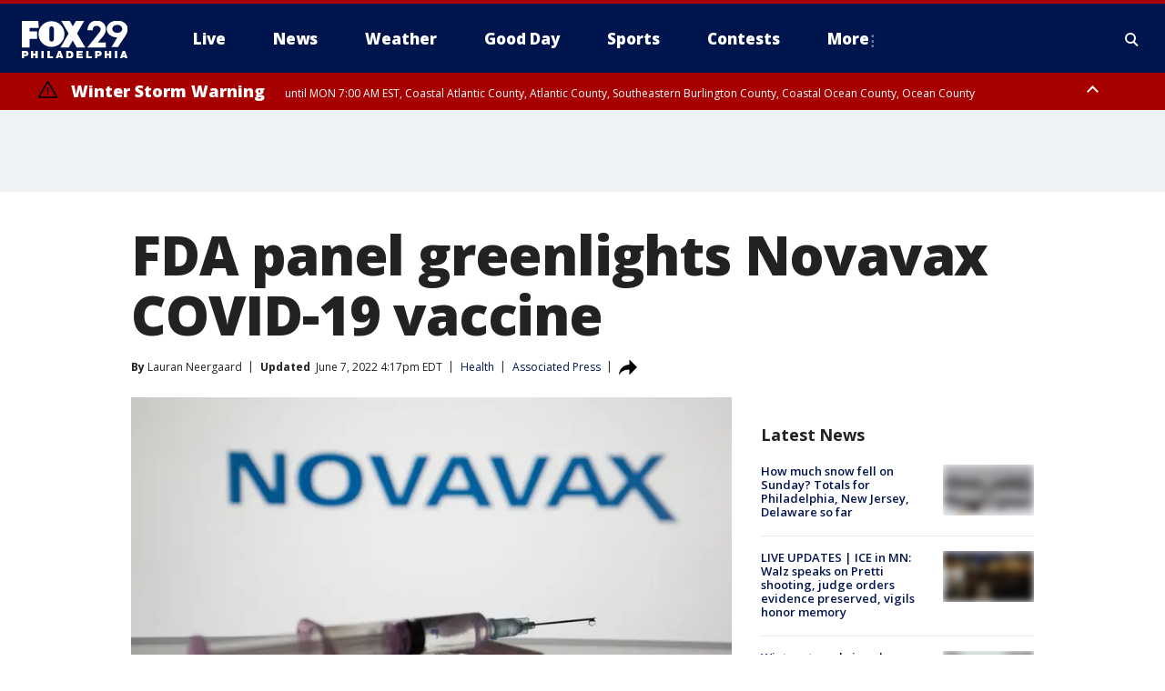

--- FILE ---
content_type: application/javascript
request_url: https://scripts.webcontentassessor.com/scripts/5f3c4a314d8e55f536d625dcc7c87c6c00148df7a3edac1db6767d34cb9d3eb9
body_size: 178846
content:
;(function() { 'use strict'; var a11a=['YWRkUmVwb3J0QnV0dG9u','Z2xnSVM=','cEZLRE0=','YmxvY2s=','cUNpaVo=','MTZweA==','UUJjRmw=','aW5saW5lLWJsb2Nr','cGlRTnU=','MXB4','TnNOc0E=','Y2VudGVy','a09hU3o=','cmdiYSgyNTUsIDI1NSwgMjU1LCAwLjkp','ZFNKblk=','cG9pbnRlcg==','TmNJaGs=','dlVDRlA=','[base64]','YUtFYmM=','aW1n','UnB1UXY=','ZmZZdU0=','MTRweA==','Rll2a3Q=','M3B4','cmtsQng=','akFiT2I=','UmVwb3J0IEFk','T2ZNTWc=','VEh0bFY=','S25qV2I=','bm93cmFw','eGdZY3U=','aGlkZGVu','TGFjQVc=','THNKTFM=','bW91c2VsZWF2ZQ==','cGFyZW50RWxlbWVudA==','cG9zaXRpb24=','cmVsYXRpdmU=','RnZSSlg=','YWJzb2x1dGU=','Ym90dG9t','cmlnaHQ=','YWxpZ25JdGVtcw==','anVzdGlmeUNvbnRlbnQ=','ZmxleC1lbmQ=','aGVpZ2h0','Ym9yZGVyUmFkaXVz','ZmxleFNocmluaw==','bWFyZ2luTGVmdA==','aW5uZXJUZXh0','Zm9udFNpemU=','MTBweA==','bGluZUhlaWdodA==','Y29sb3I=','bGF0dW8=','b3BhY2l0eQ==','bWFyZ2luUmlnaHQ=','d2hpdGVTcGFjZQ==','b3ZlcmZsb3c=','dXJhVWlk','YWRkRXZlbnRMaXN0ZW5lcg==','bW91c2VlbnRlcg==','d2lkdGg=','NzBweA==','cHJvdGVjdEZyYW1lRWxlbWVudA==','clhza0k=','d2ljR2g=','c2FuZGJveA==','a3NkRVk=','Q0NuSXM=','QWR2ZXJ0aXNlbWVudCBQcm90ZWN0ZWQ=','c2V0QXR0cmlidXRl','am9pbg==','bGlzdGVuV2luZG93SW5zdGFuY2U=','QXN4RGk=','WU1zTno=','UERJRVA=','YWJvdXQ6Ymxhbms=','QWF3ekY=','Z2Rlbkk=','UmVkaXJlY3QgRGV0ZWN0ZWQ=','TEZHeFM=','T29EWmo=','UmVkaXJlY3QgRXZlbnQgSGFuZGxlciBBZGRlZA==','dGVzdA==','aW50ZXJmYWNlUHJvcGVydHlEZXNjcmlwdG9yTmFtZQ==','Z2V0UmVzb3VyY2VFbnRyaWVz','cmVwb3J0U2VjdXJpdHlWaW9sYXRpb24=','dHJhY2U=','eWZWb2o=','ZGVmaW5lUHJvcGVydHk=','RGVYVG8=','QlRZVGw=','cERmdWs=','RG15ek0=','dGFnTmFtZQ==','SUZSQU1F','c3Jj','cmFXZ0w=','ak5Hc3U=','WkVFZ3o=','aWZyYW1l','dW5VclY=','Y29tcGxldGU=','aUtNcHo=','d1V6YUs=','QWR2ZXJ0aXNlbWVudCBSZXBsYWNlZA==','REJKT1U=','NXwxfDB8MnwzfDQ=','V1ZhdEM=','WVpFb2E=','aW1h','em1xZm0=','UENKbnI=','RUpjZ2o=','QWd6bXY=','Y3Jvc3NvcmlnaW4=','aUpQS3Q=','M3wyfDB8NHwx','Y0pWdkk=','bG9hZA==','YWRUeXBl','cmVtb3ZlQ2hpbGQ=','bWVkaWFmaWx0ZXJSZXBsYWNlbWVudENvdW50','d1NIZ3g=','Z2VuZXJhdGVWaW9sYXRpb25EZXRhaWxz','TE9kWmQ=','Y3NzVGV4dA==','Mnw0fDF8MHwzfDU=','cmVhZHlTdGF0ZQ==','ZG9jdW1lbnRFbGVtZW50','RW90V0M=','d3JpdGU=','Y2xvc2U=','c3RhbmRhcmQ=','cmVtb3ZlQXR0cmlidXRl','Y29udGVudERvY3VtZW50','dHJhbnNsYXRlRXZlbnRUeXBl','U3pXc2k=','c2xvdA==','d2luZG93','bWV0aG9k','aW50ZXJmYWNl','ZGlzcGF0Y2hWaW9sYXRpb25FdmVudA==','TkxNUlU=','Z2F2eGs=','ZGlzcGF0Y2hFdmVudA==','Z2VuZXJhdGVVbmlxdWVUcmFja2luZ1VSTA==','U296dEE=','aW1hZ2U=','Y29uY2F0','JnR5cGU9','ZGdHcmw=','NXwwfDd8MXw0fDl8NnwyfDh8Mw==','Y2Via3A=','a1dNbUs=','QWR2ZXJ0aXNlbWVudCBUcmFja2Vk','d3JKbkg=','Ym9yZGVy','bmFmQ3E=','ZkhEVlg=','V2hwQng=','ZkdaZ2Y=','QWR2ZXJ0aXNlbWVudCBSZXBvcnRlZA==','U3lkRXU=','QWR2ZXJ0aXNlbWVudCBCbG9ja2Vk','cmFRekc=','YWxsb3dlZEFkT2JqZWN0SWRz','aW5jbHVkZXM=','aXNBbGxvd2VkQWRPYmplY3RJZA==','em5zVkk=','YWRMb2dnZWQ=','cmVwb3J0VXNlckFk','YVRCZmI=','YUZuanU=','PCEtLURldGVjdGVkIFNlY3VyaXR5IFZpb2xhdGlvbiAoTmF0aXZlKSBieSA=','LS0+','bFpsYkE=','PC9jb2RlPg==','WWhXbXg=','bW1NSWI=','WW55Ync=','cEpibE0=','cHJpbWlz','dmlkZW8=','NXw3fDExfDh8MTN8NHwxNXwzfDF8OXwxNHwwfDJ8NnwxMHwxMnwxNg==','cHJlYmlkRGF0YXNldA==','U2JSV24=','aXNQYXJlbnRQYXRjaA==','Z2V0V2luZG93SFRNTA==','cmVzb3VyY2VFbnRyaWVz','Z2V0QWRPYmplY3RKc29u','Z2V0U3RhY2tUcmFjZQ==','eG96WHk=','PGNvZGUgc3R5bGU9ImRpc3BsYXk6bm9uZTsiPg==','aXNTdGFja1RyYWNlVmlvbGF0aW9u','dHJhbnNsYXRlRXZlbnRBY3Rpb24=','Z2VuZXJhdGVFdmVudE1lc3NhZ2U=','Z2V0TWV0aG9kT2JqZWN0SnNvbg==','TklxZ2k=','ZXZlbnRNZXNzYWdl','UEJjQW4=','YXdvU0w=','Z2VuZXJhdGVNZXRob2RQYXRjaA==','Z2V0QXJndW1lbnRzSFRNTA==','Q0lUd0M=','aWxGWmI=','cGpNd3Y=','WlRFb0s=','Y29uc3RydWN0','c2VyaWFsaXplTWV0aG9kT2JqZWN0','QVJkb0M=','eVByTkY=','RUdHRnA=','T3FTVkg=','bmd1Q08=','cGF0Y2hQcm9wZXJ0eU9iamVjdA==','UkdQakI=','Z2VuZXJhdGVQcm9wZXJ0eVBhdGNo','eFJpd0s=','Z2VuZXJhdGVOYW1lUGF0Y2g=','Z2VuZXJhdGVDb250ZW50UGF0Y2g=','YWVjV3k=','UHdXa24=','blNLTnc=','Z29vZ2xlX2Fkc19pZnJhbWU=','ZXB6bmM=','dG1OcFo=','bm9kZU5hbWU=','TmV3IEZyYW1lIERldGVjdGVk','U1hjRWM=','WFVCaGE=','ZXhlY3V0ZUNyZWF0aXZlSWRWaW9sYXRpb24=','d0NrcVM=','M3wyfDF8MHw0','cmVwbGFjZUZyYW1lRWxlbWVudA==','Y2xvbmVGcmFtZUVsZW1lbnQ=','Y3JlYXRpdmU=','c2NhbkNyZWF0aXZlSWQ=','Zm9ybWF0RXh0cmFjdGVkQ3JlYXRpdmVJZA==','dkVSRW0=','NXwxfDB8NHwzfDI=','ZEZORng=','aklNQlk=','bEROT1g=','M3wyfDR8MXww','R292VlA=','U3p0cFA=','cm1VaG4=','c21hcnRTZWFyY2g=','SWFEUWw=','RG9tYWluIERhdGEgRXh0cmFjdGVk','QmVFaXo=','Zm9ybWF0RXh0cmFjdGVkRG9tYWluTmFtZQ==','Y3VzdG9tU2VhcmNo','eFd0WnM=','bGFzdEluZGV4','dUhxaUY=','aE9Xa2w=','Lio/','KD86XC9cL3wlMkYlMkYp','KD86XC98JTJGKQ==','XCQm','XHUwMDJk','bWF0Y2g=','ZXh0cmFjdERvbWFpbk5hbWVz','U0Vuak4=','ZXhlYw==','cHVzaA==','WUpsYlc=','c3RyaW5n','YUhHWU4=','ZXJqc1I=','S0xxdFE=','enZhakE=','SGtaTnI=','VFBSYkw=','c2xpY2U=','dHJpbQ==','NnwwfDJ8MXw0fDd8M3w1','cHJlYmlk','cmVz','RXZlbnQgQ3JlYXRlZA==','bWVkaXVt','bG9j','ZXh0cmFjdFJlc291cmNlRW50cmllcw==','UHJ0TmM=','bWtaZXk=','VVlJUGQ=','UGVyZm9ybWFuY2UgRGF0YSBFeHRyYWN0ZWQ=','dHRNYVk=','dGltaW5n','bmF2aWdhdGlvblN0YXJ0','cGVyZm9ybWFuY2U=','Z2V0RW50cmllcw==','bWFw','dG9KU09O','bXZpaWE=','Z2V0UmVxdWVzdEFyZ3VtZW50cw==','Z2V0QWRPYmplY3RSYXdIVE1M','Z2V0QWRSZXNvdXJjZUVudHJpZXM=','U2N6WlQ=','bU5YZXk=','OHw1fDB8Nnw5fDJ8NHw3fDN8MTB8MQ==','RFJXWEM=','c2FtcGxl','T0NwU3Y=','WVlrVHo=','QWR2ZXJ0aXNlbWVudCBTYW1wbGVk','cmFuZG9t','TldGRUo=','YmVIQ1E=','YmRGblA=','Y29tLm1lZGlhdHJ1c3QubWVkaWFmaWx0ZXI=','ZXJyb3I=','Y29kZQ==','ZGF0YXNldA==','TEJ2cG0=','Z0lBeUw=','Mnw4fDN8N3w2fDB8NHwxfDl8NQ==','aXZyV3A=','RXJyb3IgRGV0ZWN0ZWQ=','dm5GclU=','R2Vhc1U=','c3RhY2s=','ZXJyb3Jz','Y1NOVUc=','UE9TVA==','WlVhVmw=','cEFNYmI=','cG1Kc0I=','Q29udGVudC1UeXBl','T2tpZEI=','YXBwbGljYXRpb24vanNvbg==','eGdnUWE=','a2V5','RXZlbnQgUmVwb3J0ZWQ=','ZUxHU0U=','Z3B0','aW5pdGlhbGl6ZUdQVEFkdmVydGlzZW1lbnRz','b2pkVHE=','aW5pdGlhbGl6ZVBhcmVudFdpbmRvd1BhdGNoZXM=','aW5pdGlhbGl6ZUdQVEV2ZW50TGlzdGVuZXI=','aW5pdGlhbGl6ZVByb3RlY3Q=','aW5pdGlhbGl6ZVZpZGVvQWR2ZXJ0aXNlbWVudHM=','MHwyfDR8Nnw1fDN8MQ==','WlhmRG8=','dGFJTks=','Y3lHcUE=','cmVzZXRWaW9sYXRpb24=','dXZ6WWY=','emR0Y3c=','Tm9kZQ==','a1REclI=','VkFRQ0k=','a3FXTW4=','VGhUV1I=','TkJTcEc=','UHJpbWlzIEFkdmVydGlzZW1lbnQgRGV0ZWN0ZWQ=','b25iTVQ=','b3V2bE0=','UHF2a0g=','dW5ZdFY=','eE93YXk=','Z29vZ2xlc3luZGljYXRpb24uY29t','NXwyfDd8MXwzfDR8MHw2','QmdaeUs=','cmJSanE=','Z3pkbmE=','SmtWVEQ=','VmxLbU0=','TWNkWFE=','bllGYWg=','Q3lQdWc=','Z29vZ2xlX2Fkc19pZnJhbWVfZHVtbXk=','akxjZ3k=','bENHTUw=','aVhub2s=','Z29vZ2xl','TUd4YVo=','MHw3fDZ8NXwzfDJ8NHwx','TXZKVGg=','ZnVuY3Rpb24=','Z2V0QWQ=','MnwzfDR8NnwwfDd8MXw4fDU=','aW5pdGlhbGl6ZU5hdGl2ZUFkdmVydGlzZW1lbnRz','bW9uaXRvck5hdGl2ZUFkcw==','SUZ3b3E=','Y3ZQQ1Q=','c2xvdE9ubG9hZA==','YXBpUmVhZHk=','Z29vZ2xldGFn','cHViYWRz','Z2VuZXJhdGVHUFRPbmxvYWRFdmVudA==','Z2VuZXJhdGVHUFRSZW5kZXJFbmRlZEV2ZW50','Y21k','Z3B0U2FtcGxlRXZlbnQ=','Z3B0VXJhRXZlbnQ=','YmFiZU8=','Z2V0RWxlbWVudEJ5SWQ=','Z2V0U2xvdEVsZW1lbnRJZA==','RlBrckg=','Zk9BWUY=','WHliVHE=','Z1VQb2k=','Q3JlYXRpdmUgRGF0YSBFeHRyYWN0ZWQ=','Z2V0U2xvdElk','Z2V0SWQ=','WGJIa3c=','aVRuUmE=','S0tXU2I=','Z2V0UmVzcG9uc2VJbmZvcm1hdGlvbg==','aW1wbGVtZW50YXRpb25OYW1l','ZG9tSWQ=','YWR2ZXJ0aXNlcklk','Y3JlYXRpdmVJZA==','Y3JlYXRpdmVUZW1wbGF0ZUlk','aXNCYWNrZmlsbA==','bGluZUl0ZW1JZA==','c291cmNlQWdub3N0aWNDcmVhdGl2ZUlk','dXNlclJlcG9ydGVkQWQ=','Z2V0SHRtbA==','Sm5xck8=','Z29vZ2xlX2Fkc19pZnJhbWVfe2lkfQ==','eG1wVVY=','e2lkfQ==','ZGVlcFBhdGNo','Y2Rac0U=','eXlJZEE=','RWNOcXM=','T0drRkE=','NXwxfDN8Mnw0fDA=','TWl0eko=','R0Foc0Y=','WVB0emQ=','SWl2TlY=','MXwyfDB8M3w0','Z2pCZWk=','Y2p3R28=','MHwzfDF8NHwyfDU=','UktYSWs=','alJlR3U=','Z29vZ2xlLmltYS5BZERpc3BsYXlDb250YWluZXI=','cEpmWWU=','bFlMVHQ=','anVDVlU=','ZUhZTXI=','WGxNS2s=','YWRDb250YWluZXI=','QVpzVmY=','bndYV3c=','ZnJvbQ==','d3ZaUms=','WmxpRmE=','QVFSVHY=','eE12R08=','Y29uc3RydWN0b3I=','Y3JlYXRl','M3w3fDZ8MHwxfDJ8NXw0','Qml5SHQ=','c3BsaXQ=','cHJvdG90eXBl','aW5pdGlhbGl6ZUFwcGxpY2F0aW9u','aW5pdGlhbGl6ZURlYnVnTW9kZQ==','aW5pdGlhbGl6ZUNvbmZpZ3VyYXRpb25Qcm9wZXJ0aWVz','aW5pdGlhbGl6ZU91dGJyYWluUGF0Y2g=','aW5pdGlhbGl6ZVByZWJpZFBhdGNo','aW5pdGlhbGl6ZVByb3BlcnRpZXM=','eWxXUko=','ZGVmYXVsdA==','Q1h2Umg=','S1RWdkQ=','PGh0bWw+PGJvZHk+PC9ib2R5PjwvaHRtbD4=','Vm1idWk=','L3VyYS9kZWZhdWx0Lmh0bWw=','Y0JzUUU=','Y3VzdG9t','emluVE0=','cG9saWN5','R25QaWo=','cXVhbGl0eQ==','anNwc2c=','ZXhwZXJpZW5jZQ==','eEF4cHY=','c2VudHJ5','ZFdiWW4=','YmxvY2tlZA==','QUpDS3Y=','bm90aWZpZWQ=','Y29uZmlnVXJs','bWVyZ2VPYmplY3Rz','bG9hZFJlbW90ZUNvbmZpZ3VyYXRpb24=','ZXhwcmVzc2lvbg==','bWVkaWFmaWx0ZXJDb25maWd1cmF0aW9u','cGFyc2U=','c3RyaW5naWZ5','dmVyc2lvbg==','Mi40Ny4y','aW1wbGVtZW50YXRpb24=','aGFzaA==','aG9zdG5hbWU=','YmxhY2tsaXN0','Y3JlYXRpdmVz','dmlvbGF0aW9ucw==','YWdncmVzc2l2ZQ==','ZXZhc2l2ZQ==','dGhyZXNob2xk','cHJvdGVjdA==','cGF0Y2hQcmViaWQ=','cHJlYmlkTmFtZXNwYWNl','cGJqcw==','cmVqZWN0','c2FmZWZyYW1l','cmVwbGFjZW1lbnQ=','dXJhUGF0aA==','dXJhRnJhbWVTdHlsZXM=','cmVwbGFjZUFkV2luZG93','YXR0cmlidXRlcw==','ZGVidWc=','bm90aWZ5','c2FtcGxlRGVub21pbmF0b3I=','c2FtcGxlU3RhdHVz','dXNlclJlcG9ydGVkQWRz','cmVwb3J0RGlhbG9nRnJhbWU=','bWF0Y2hlcw==','cGF0Y2hQYXJlbnQ=','cGF0Y2hGdW5jdGlvbg==','cGF0Y2hFdmFs','cGF0Y2hBdG9i','YXR0cmlidXRlU3RhY2tUcmFjZXM=','bmF0aXZlU3VwcG9ydA==','dmlkZW9TdXBwb3J0','ZXZlbnRNZXNzYWdlcw==','ZXZlbnRMZXZlbHM=','cmVwb3J0ZWQ=','dGFyZ2V0RnJhbWVz','ZW5hYmxlVGFyZ2V0RnJhbWVz','dHlwZXM=','YmxhY2tsaXN0ZWQ=','YWN0aW9ucw==','aGVhZGVycw==','ZW5hYmxlQWxsb3dlZEFkT2JqZWN0SWRz','c2V0dXA=','bGVuZ3Ro','Zm9yRWFjaA==','dUVJWEI=','NXw0fDB8MXwyfDM=','ZG9tYWlu','Z2VuZXJhdGVEb21haW4=','cmVmZXJyZXI=','Z2VuZXJhdGVSZWZlcnJlcg==','ZW5kcG9pbnRz','ZGV2aWNl','Z2VuZXJhdGVEZXZpY2U=','dXNlcmFnZW50','Z2VuZXJhdGVVc2VyYWdlbnQ=','bGFuZ3VhZ2U=','ckZZYWQ=','S0JRSUE=','b3Blbg==','c2VuZA==','c3RhdHVz','cmVzcG9uc2VUZXh0','aW5pdGlhbGl6ZVF1ZXJ5UGFyYW1ldGVycw==','cUp5eWU=','bWVkaWFmaWx0ZXJfcGF0Y2hfYXRvYg==','akJ1YW4=','bWVkaWFmaWx0ZXJfbmF0aXZl','ZUJoTXc=','bWVkaWFmaWx0ZXJfcHJlYmlk','Sk12TUQ=','S0ZyWWc=','dmZvUFQ=','dGRrdmw=','bFNQWGY=','bUJzVEE=','bWVkaWFmaWx0ZXJfbm90aWZ5','d1FNSVQ=','bWVkaWFmaWx0ZXJfcGF0Y2hfZnVuY3Rpb24=','elpJWEo=','c2FoaFM=','YWRueHMuY29t','aHR3c04=','bWVkaWFmaWx0ZXJfZXZlbnRfbWVzc2FnZXM=','bG9jYXRpb24=','c2VhcmNo','d3ZVc1E=','cUJlUm0=','aW5kZXhPZg==','bWVkaWFmaWx0ZXJfdXNlcl9yZXBvcnRlZA==','Q0psUFA=','cVFuTUQ=','ZG91YmxlY2xpY2submV0','bWVkaWFmaWx0ZXJfZXZhc2l2ZQ==','d2lpSnQ=','bWVkaWFmaWx0ZXJfcGF0Y2hfZXZhbA==','bWVkaWFmaWx0ZXJfc2Nhbl9zdGFjaw==','c2NhblN0YWNr','ZXJyb3JNZXNzYWdl','aW5pdGlhbGl6ZUN1c3RvbUV4cHJlc3Npb25z','Z2VuZXJhdGVDdXN0b21FeHByZXNzaW9u','R2xqaGU=','dEt2bk4=','QUNTaHA=','Ym9vbGVhbg==','Y3JpdGljYWw=','a2V5cw==','ZmlsdGVy','bnVtYmVy','cmVkdWNl','ZGVidWdNZXNzYWdl','QXBwbGljYXRpb24gSW5pdGlhbGl6ZWQ=','cm1FUUc=','WkVVTmU=','bWVkaWFmaWx0ZXI=','Z2VuZXJhdGVSZW5kZXJBZFBhdGNo','ak5nUlE=','UEd2QnY=','aW1wb3J0YW50','cmVuZGVyQWQ=','Z2V0QmlkUmVzcG9uc2Vz','Ymlkcw==','ZGVmYXVsdFZpZXc=','X3BianNBZA==','SHpscHo=','aU9adUk=','bFZHcXI=','RmRhTEw=','Q1lyRUc=','eXdQc3o=','b2JqZWN0','aGFzT3duUHJvcGVydHk=','aXNBcnJheQ==','emREQkY=','Y3JzbVg=','c2V0','eVJVSEQ=','bG15YXM=','Y3JvZmc=','c2VHYlU=','RElIWVg=','YXllclg=','TXJhR3I=','OHw1fDN8Nnw3fDR8MnwxfDA=','aENpdkQ=','ZmRid0g=','dlZRRkM=','Y0FFdVo=','b0l0Rks=','dGV4dC9odG1s','RVdhR2E=','I21lZGlhZmlsdGVyLXNhbmRib3g=','WW54c0c=','UGF0Y2hpbmcgTWV0aG9k','TW9kdWxlIEVuYWJsZWQ=','QWNQaWw=','T3V0YnJhaW4=','RlFkSkQ=','T0JSLmV4dGVybg==','WGdzWWw=','T0JS','dVJ2R1A=','ZXh0ZXJu','Qmh1dHk=','cmV0dXJuZWRIdG1sQW5kVmFjRGF0YQ==','cmV0dXJuZWRIdG1sRGF0YQ==','cmV0dXJuZWRWYWNEYXRh','cmV0dXJuZWRKc29uRGF0YQ==','cWFXZ1Y=','cmV0dXJuZWRJcmRKc29uRGF0YQ==','blZBTFc=','c2hpZnQ=','Z2V0T3duUHJvcGVydHlEZXNjcmlwdG9y','UGF0Y2hpbmcgUHJvcGVydHk=','eUtJaHg=','cm5PZmk=','Z1RBUkc=','dEp2Ykk=','UnhHUXU=','dUpTZkg=','Y0prSko=','Y2FsbA==','aW50ZXJmYWNlUHJvcGVydHlOYW1l','ZG9Ob3RSZXBsYWNl','bmF0aXZlSXRlbQ==','YWRXaW5kb3dJbnN0YW5jZQ==','YWRPYmplY3Q=','Y291bnQ=','cGFyc2VGcm9tU3RyaW5n','PGRpdiBpZD0ibWVkaWFmaWx0ZXItc2FuZGJveCI+PC9kaXY+','cXVlcnlTZWxlY3Rvcg==','aW5uZXJIVE1M','cXVlcnlTZWxlY3RvckFsbA==','c2VjdXJpdHlWaW9sYXRpb25IVE1M','c2NhbkhUTUw=','Y2xvbmVOb2Rl','cGFyZW50Tm9kZQ==','cmVwbGFjZUNoaWxk','ZXhlY3V0ZVNlY3VyaXR5VmlvbGF0aW9u','c2VjdXJpdHlWaW9sYXRpb24=','b3V0ZXJIVE1M','c2FtcGxlQWRPYmplY3Q=','cmVzcG9uc2U=','aHRtbA==','Y2FyZHM=','b2RiUmVzcG9uc2U=','bXZSZXNwb25zZQ==','YXBwbHk=','QXRyVEM=','cmV0dXJuZWRJcmREYXRh','YXJJVEY=','dnZva3g=','Z3VZd2o=','dmFsdWU=','bmNYVmc=','UENxR0Q=','dW5kZWZpbmVk','Y0J3Ulc=','MHw1fDN8NHwxfDI=','dG9w','bG9n','bGliTG9hZGVk','cXVl','UHJlYmlk','Z2V0UHJlYmlkRGF0YXNldA==','cWR6bnA=','cGltSUc=','SGVYZkk=','YklHVmw=','bmF2aWdhdG9y','dXNlckFnZW50','SWxhUFI=','ZEp6R3c=','aHJlZg==','c2NyZWVu','ZGV2aWNlUGl4ZWxSYXRpbw==','Z2VuZXJhdGVFbmRwb2ludHM=','Z2VuZXJhdGVJbWFnZUVuZHBvaW50','Z2VuZXJhdGVMb2dFbmRwb2ludA==','VHB3cms=','aHR0cHM6Ly9zY3JpcHRzLntob3N0bmFtZX0vaW1hZ2UuZ2lmP2lkPXtoYXNofQ==','T1d3bU0=','dVVSY0U=','e2hhc2h9','cmVwbGFjZQ==','QXVZbGY=','e2hvc3RuYW1lfQ==','TkRaZlQ=','dVVZVFY=','dlRzV1A=','cEhtcno=','Z2VuZXJhdGVVdWlkUGFydA==','YWV3TFk=','Zmxvb3I=','dG9TdHJpbmc=','c3Vic3RyaW5n','bWVkaWFmaWx0ZXJQcm90ZWN0ZWQ=','ZG9jdW1lbnQ=','d2FybmluZw==','THpHTXU=','ZnJhbWVFbGVtZW50Q291bnQ=','VlFSQ1Q=','ZnJhbWVFbGVtZW50','cGF0Y2hXaW5kb3dJbnN0YW5jZQ==','T2dLUUg=','OXw1fDF8Mnw2fDB8M3w4fDR8Nw==','SFRNTERvY3VtZW50','d3JpdGVsbg==','eUltU0Y=','Z2NZdUo=','YXBwZW5kQ2hpbGQ=','ek9IUVY=','aW5zZXJ0QmVmb3Jl','ZXZhbA==','TFhCbEE=','RnVuY3Rpb24=','cm95RGk=','V2luZG93','VW1pWmw=','YXRvYg==','VVhKYW0=','UGF0Y2hpbmcgV2luZG93IEluc3RhbmNl','WmZxd00=','SFRNTElGcmFtZUVsZW1lbnQ=','QlZRZkQ=','Z2V0','QXJZSnU=','bXhNZEU=','bmFtZQ==','aFFqd0U=','c3JjZG9j','S3p4UVE=','ZkZBcno=','ZURuVGM=','WlJvSkM=','bUdxemI=','aW5pdGlhbGl6ZVdpbmRvd0luc3RhbmNl','aXNQYXRjaExpbWl0UmVhY2Vk','V3ZQQ3E=','aW50ZXJmYWNlTWV0aG9kTmFtZQ==','d2luZG93SW5zdGFuY2U=','cGF0Y2hNZXRob2RPYmplY3Q=','aW5mb3JtYXRpb25hbA==','Y29udGVudFdpbmRvdw==','TXVDS3g=','cGF0Y2hDdXN0b21PYmplY3Q=','b2JzZXJ2ZURvY3VtZW50','Ym9keQ==','ZGlzY29ubmVjdA==','b2JzZXJ2ZQ==','Qmlad08=','QWR2ZXJ0aXNlbWVudCBEZXRlY3RlZA==','dW5XeVI=','bmF0aXZl','Z29JU2Y=','cFNsQ0I=','VUZCbFY=','LnJlYWRtby1pdGVtLWxpbms=','QUpPRU0=','Z2VtaW5p','cmV2Y29udGVudA==','W2lkXj0icmNfY29udCJdIC5yYy1pdGVt','dGFib29sYQ==','c2hhcmV0aHJvdWdo','Lm1nbGluZQ==','Y2hpbGRMaXN0','c3VidHJlZQ==','dGFyZ2V0','MXw0fDB8Mnw1fDM=','c2Nhbm5lZEl0ZW0=','ZHJvcFRyYWNraW5nUGl4ZWw=','aW50ZXJmYWNlTmFtZQ==','dmVuZG9y','YWRkUmVwb3J0RGlhbG9n','UU5sc0U=','UFZxaWk=','dXJh','T3NXQkg=','V1ZSS2k=','Y2FuY2Vs','eHpQYkY=','Y2xlYXI=','UnVmdFQ=','R2ZxTEk=','cmVwb3J0','V1R3Qmc=','bm9uZQ==','Q01VUk8=','SFRNTEVsZW1lbnQ=','Y3FueG8=','UWJseEw=','VmJBaGE=','VlBwVHA=','VnpiTUI=','S2NVZWs=','dHJhbnNsYXRlKC01MCUsIC01MCUp','Q1lqYkI=','NjAwcHg=','eE13Um0=','NzcwcHg=','eGN6YnY=','MnB4IHNvbGlkIHJnYmEoMCwgMCwgMCwgMC4yNSk=','Q3JlYXRlZCBSZXBvcnQgRGlhbG9n','bWVkaWFmaWx0ZXJVcmFFbmFibGVk','Y3JlYXRlRWxlbWVudA==','dXJhXw==','aHR0cHM6Ly9zY3JpcHRzLntob3N0bmFtZX17dXJhUGF0aH0=','e3VyYVBhdGh9','YXNzaWdu','Zml4ZWQ=','NTAl','OTB2dw==','MjE0NzQ4MzY0Nw==','NHB4','I2ZmZg==','MCAycHggNXB4IDAgcmdiYSgwLDAsMCwuMTYpLDAgMnB4IDEwcHggMCByZ2JhKDAsMCwwLDAuNSk=','aHR0cHM6Ly9zY3JpcHRzLntob3N0bmFtZX0=','bWVzc2FnZQ==','ZGF0YQ==','dHlwZQ==','YWN0aW9u','c3R5bGU=','cG9zdE1lc3NhZ2U=','ZGlzcGxheQ==','Z2V0QWRPYmplY3Q=','Y2xpY2s=','YWRGcmFtZUVsZW1lbnQ=','c2FmZWZyYW1lSFRNTA==','aXNXaW5kb3dJbnN0YW5jZUNyb3NzT3JpZ2lu','cmVwbGFjZVdpbmRvd0luc3RhbmNl','VXNlciBSZXBvcnRlZCBBZCBEZXRlY3RlZA==','aWZyYW1lW2RhdGEtdXJhLXVpZD0i','Q1dzb28='];(function(c,d){var e=function(f){while(--f){c['push'](c['shift']());}};e(++d);}(a11a,0x1cd));var a11b=function(c,d){c=c-0x0;var e=a11a[c];if(a11b['mtmjov']===undefined){(function(){var f=typeof window!=='undefined'?window:typeof process==='object'&&typeof require==='function'&&typeof global==='object'?global:this;var g='ABCDEFGHIJKLMNOPQRSTUVWXYZabcdefghijklmnopqrstuvwxyz0123456789+/=';f['atob']||(f['atob']=function(h){var i=String(h)['replace'](/=+$/,'');for(var j=0x0,k,l,m=0x0,n='';l=i['charAt'](m++);~l&&(k=j%0x4?k*0x40+l:l,j++%0x4)?n+=String['fromCharCode'](0xff&k>>(-0x2*j&0x6)):0x0){l=g['indexOf'](l);}return n;});}());a11b['bDkRoJ']=function(o){var p=atob(o);var q=[];for(var r=0x0,s=p['length'];r<s;r++){q+='%'+('00'+p['charCodeAt'](r)['toString'](0x10))['slice'](-0x2);}return decodeURIComponent(q);};a11b['olUtxJ']={};a11b['mtmjov']=!![];}var t=a11b['olUtxJ'][c];if(t===undefined){e=a11b['bDkRoJ'](e);a11b['olUtxJ'][c]=e;}else{e=t;}return e;};var mediafilter=function(c){var e={};e['BiyHt']=a11b('0x0');if(c){var g=e[a11b('0x1')][a11b('0x2')]('|'),i=0x0;while(!![]){switch(g[i++]){case'0':mediafilter['prototype']['initializeCustomExpressions']();continue;case'1':mediafilter[a11b('0x3')][a11b('0x4')]();continue;case'2':mediafilter['prototype'][a11b('0x5')]();continue;case'3':mediafilter[a11b('0x3')][a11b('0x6')](c);continue;case'4':mediafilter[a11b('0x3')][a11b('0x7')]();continue;case'5':mediafilter[a11b('0x3')][a11b('0x8')]();continue;case'6':mediafilter[a11b('0x3')]['initializeQueryParameters']();continue;case'7':mediafilter['prototype'][a11b('0x9')]();continue;}break;}}};mediafilter[a11b('0x3')]['initializeConfigurationProperties']=function(j){var k={};k['IDHji']=function(m,n){return m(n);};k[a11b('0xa')]=a11b('0xb');k[a11b('0xc')]='localhost';k[a11b('0xd')]=a11b('0xe');k[a11b('0xf')]=a11b('0x10');k[a11b('0x11')]=function(o,p){return o>p;};k['Wxupc']=a11b('0x12');k[a11b('0x13')]=a11b('0x14');k['ALElX']='redirect';k[a11b('0x15')]=a11b('0x16');k[a11b('0x17')]=a11b('0x18');k[a11b('0x19')]=a11b('0x1a');k[a11b('0x1b')]=a11b('0x1c');k[a11b('0x1d')]=a11b('0x1e');try{if(j[a11b('0x1f')]){j=mediafilter[a11b('0x3')][a11b('0x20')](j,mediafilter['prototype'][a11b('0x21')](j[a11b('0x1f')]));j['expression']=k['IDHji'](eval,j[a11b('0x22')]);}if(window[a11b('0x23')]){j=mediafilter['prototype'][a11b('0x20')](j,JSON[a11b('0x24')](JSON[a11b('0x25')](window[a11b('0x23')])));}mediafilter[a11b('0x26')]=a11b('0x27');mediafilter[a11b('0x28')]=k[a11b('0xa')];mediafilter[a11b('0x29')]=j[a11b('0x29')]||'0';mediafilter[a11b('0x2a')]=j[a11b('0x2a')]||k[a11b('0xc')];mediafilter['blacklist']=j[a11b('0x2b')]||{};mediafilter['custom']=j[a11b('0x12')]||[];mediafilter['bidders']=j['bidders']||{};mediafilter[a11b('0x2c')]=j['creatives']||{};mediafilter['violations']=j[a11b('0x2d')]||{};mediafilter[a11b('0x2e')]=j[a11b('0x2e')]||!![];mediafilter[a11b('0x2f')]=j[a11b('0x2f')]||![];mediafilter['threshold']=j[a11b('0x30')]||0x4;mediafilter[a11b('0x31')]=j[a11b('0x31')]||![];mediafilter[a11b('0x32')]=j['patchPrebid']||![];mediafilter['prebidNamespace']=j[a11b('0x33')]||a11b('0x34');mediafilter[a11b('0x35')]=j['reject']||![];mediafilter[a11b('0x36')]=j['safeframe']||![];mediafilter['replacement']=j[a11b('0x37')]||k[a11b('0xd')];mediafilter[a11b('0x38')]=k[a11b('0xf')];mediafilter[a11b('0x39')]=j['uraFrameStyles']||{};mediafilter['replaceAdWindow']=j[a11b('0x3a')]||!![];mediafilter[a11b('0x3b')]=j['attributes']||[];mediafilter['expression']=j['expression']||/^$/gim;mediafilter[a11b('0x3c')]=j[a11b('0x3c')]||![];mediafilter[a11b('0x3d')]=j[a11b('0x3d')]||![];mediafilter['sampleDenominator']=k['cBsQE'](j[a11b('0x3e')],0xc8)?j[a11b('0x3e')]:0x5dc;mediafilter[a11b('0x3f')]=j[a11b('0x3f')]||!![];mediafilter[a11b('0x40')]=j['userReportedAds']||![];mediafilter[a11b('0x41')]=null;mediafilter[a11b('0x42')]=[];mediafilter['errors']=[];mediafilter['patchParent']=j[a11b('0x43')]||![];mediafilter[a11b('0x44')]=j[a11b('0x44')]||![];mediafilter[a11b('0x45')]=j[a11b('0x45')]||![];mediafilter[a11b('0x46')]=j['patchAtob']||![];mediafilter['attributeStackTraces']=j[a11b('0x47')]||![];mediafilter[a11b('0x48')]=j[a11b('0x48')]||![];mediafilter[a11b('0x49')]=j[a11b('0x49')]||![];mediafilter['scanStack']=j['scanStack']||![];mediafilter[a11b('0x4a')]=j[a11b('0x4a')]||![];mediafilter[a11b('0x4b')]=j[a11b('0x4b')]||[0x1,0x2,0x3,0x4,0x5,0x6,0x7];mediafilter[a11b('0x4c')]=![];mediafilter[a11b('0x4d')]=j['targetFrames']||{};mediafilter[a11b('0x4e')]=j[a11b('0x4e')]||![];mediafilter[a11b('0x4f')]={};mediafilter[a11b('0x4f')]['b']=a11b('0x50');mediafilter[a11b('0x4f')]['c']=k.Wxupc;mediafilter[a11b('0x4f')]['p']=k.zinTM;mediafilter[a11b('0x4f')]['r']=k.ALElX;mediafilter[a11b('0x4f')]['q']=k.GnPij;mediafilter[a11b('0x4f')]['e']=k.jspsg;mediafilter[a11b('0x4f')]['s']=k.xAxpv;mediafilter[a11b('0x51')]={};mediafilter[a11b('0x51')]['b']=k.dWbYn;mediafilter[a11b('0x51')]['l']=k.AJCKv;mediafilter[a11b('0x52')]=j['headers']||[];mediafilter['allowedAdObjectIds']=j['allowedAdObjectIds']||{};mediafilter[a11b('0x53')]=j[a11b('0x53')]||![];if(j[a11b('0x54')]&&k[a11b('0x11')](Object['keys'](j['setup'])[a11b('0x55')],0x0)){Object['keys'](j[a11b('0x54')])[a11b('0x56')](function(q){mediafilter[q]=j['setup'][q];});}}catch(s){mediafilter['prototype']['errorMessage'](s);}};mediafilter[a11b('0x3')][a11b('0x9')]=function(){var x={};x[a11b('0x57')]=a11b('0x58');var y=x[a11b('0x57')][a11b('0x2')]('|'),z=0x0;while(!![]){switch(y[z++]){case'0':mediafilter[a11b('0x59')]=mediafilter[a11b('0x3')][a11b('0x5a')]();continue;case'1':mediafilter[a11b('0x5b')]=mediafilter[a11b('0x3')][a11b('0x5c')]();continue;case'2':mediafilter[a11b('0x5d')]=mediafilter['prototype']['generateEndpoints']();continue;case'3':mediafilter[a11b('0x5e')]=mediafilter[a11b('0x3')][a11b('0x5f')]();continue;case'4':mediafilter[a11b('0x60')]=mediafilter[a11b('0x3')][a11b('0x61')]();continue;case'5':mediafilter[a11b('0x62')]=mediafilter[a11b('0x3')]['generateLanguage']();continue;}break;}};mediafilter['prototype'][a11b('0x21')]=function(A){var B={};B[a11b('0x63')]='GET';B[a11b('0x64')]=function(C,D){return C===D;};var E=new XMLHttpRequest();E[a11b('0x65')](B[a11b('0x63')],A,![]);E[a11b('0x66')](null);if(B[a11b('0x64')](E[a11b('0x67')],0xc8)){return JSON[a11b('0x24')](E[a11b('0x68')]);}};mediafilter[a11b('0x3')][a11b('0x69')]=function(){var F={};F['wvUsQ']='1|5|6|10|3|2|7|13|4|8|11|14|0|15|12|9';F['qBeRm']=function(G,H){return G!==H;};F[a11b('0x6a')]=a11b('0x6b');F[a11b('0x6c')]=a11b('0x6d');F[a11b('0x6e')]=a11b('0x6f');F[a11b('0x70')]=function(I,J){return I!==J;};F[a11b('0x71')]='mediafilter_protect';F[a11b('0x72')]='mediafilter_aggressive';F[a11b('0x73')]='mediafilter_video';F['CJlPP']=function(K,L){return K!==L;};F['qQnMD']='mediafilter_patch_parent';F[a11b('0x74')]=function(M,N){return M!==N;};F[a11b('0x75')]=a11b('0x76');F[a11b('0x77')]=a11b('0x78');F[a11b('0x79')]=function(O,P){return O!==P;};F['TeqWN']='mediafilter_block';F[a11b('0x7a')]=a11b('0x7b');F['wiiJt']=function(Q,R){return Q!==R;};F[a11b('0x7c')]=a11b('0x7d');try{var S=window[a11b('0x7e')][a11b('0x7f')];if(S&&S['indexOf']){var T=F[a11b('0x80')]['split']('|'),U=0x0;while(!![]){switch(T[U++]){case'0':if(F[a11b('0x81')](S[a11b('0x82')](F['qJyye']),-0x1)){mediafilter['patchAtob']=!![];}continue;case'1':if(F[a11b('0x81')](S['indexOf']('mediafilter_debug'),-0x1)){mediafilter['debug']=!![];}continue;case'2':if(S[a11b('0x82')](F[a11b('0x6c')])!==-0x1){mediafilter['nativeSupport']=!![];}continue;case'3':if(S[a11b('0x82')](F[a11b('0x6e')])!==-0x1){mediafilter['patchPrebid']=!![];}continue;case'4':if(F[a11b('0x81')](S[a11b('0x82')](a11b('0x83')),-0x1)){mediafilter[a11b('0x40')]=!![];}continue;case'5':if(F[a11b('0x70')](S['indexOf'](F[a11b('0x71')]),-0x1)){mediafilter[a11b('0x31')]=!![];}continue;case'6':if(S[a11b('0x82')](F[a11b('0x72')])!==-0x1){mediafilter['aggressive']=!![];}continue;case'7':if(F[a11b('0x70')](S['indexOf'](F[a11b('0x73')]),-0x1)){mediafilter[a11b('0x49')]=!![];}continue;case'8':if(F[a11b('0x84')](S[a11b('0x82')](F[a11b('0x85')]),-0x1)){mediafilter[a11b('0x43')]=!![];}continue;case'9':if(F['lSPXf'](S[a11b('0x82')](F[a11b('0x75')]),-0x1)){mediafilter[a11b('0x2b')][a11b('0x86')]={};mediafilter[a11b('0x2b')][a11b('0x86')]['l']='c';mediafilter[a11b('0x2b')][a11b('0x86')]['a']='l';}continue;case'10':if(F[a11b('0x74')](S[a11b('0x82')](a11b('0x87')),-0x1)){mediafilter[a11b('0x2f')]=!![];}continue;case'11':if(F[a11b('0x74')](S[a11b('0x82')](F[a11b('0x77')]),-0x1)){mediafilter[a11b('0x44')]=!![];}continue;case'12':if(F[a11b('0x79')](S['indexOf'](F['TeqWN']),-0x1)){mediafilter[a11b('0x2b')][a11b('0x86')]={};mediafilter[a11b('0x2b')][a11b('0x86')]['l']='c';mediafilter[a11b('0x2b')][a11b('0x86')]['a']='b';mediafilter[a11b('0x2b')][F[a11b('0x7a')]]={};mediafilter[a11b('0x2b')][F[a11b('0x7a')]]['l']='c';mediafilter[a11b('0x2b')][F[a11b('0x7a')]]['a']='b';}continue;case'13':if(F[a11b('0x88')](S[a11b('0x82')](F[a11b('0x7c')]),-0x1)){mediafilter['eventMessages']=!![];}continue;case'14':if(S[a11b('0x82')](a11b('0x89'))!==-0x1){mediafilter[a11b('0x45')]=!![];}continue;case'15':if(S['indexOf'](a11b('0x8a'))!==-0x1){mediafilter[a11b('0x8b')]=!![];}continue;}break;}}}catch(V){mediafilter['prototype'][a11b('0x8c')](V);}};mediafilter['prototype'][a11b('0x8d')]=function(){try{if(mediafilter[a11b('0x12')]){mediafilter['custom'][a11b('0x56')](function(W){W['r']=mediafilter[a11b('0x3')][a11b('0x8e')](W);if(!W['l']){W['l']='b';}if(!W['a']){W['a']='b';}});}}catch(X){mediafilter['prototype']['errorMessage'](X);}};mediafilter['prototype'][a11b('0x5')]=function(){var Y={};Y[a11b('0x8f')]=function(Z,a0){return Z===a0;};Y[a11b('0x90')]=function(a1,a2){return a1===a2;};Y[a11b('0x91')]=a11b('0x92');Y['ITNhZ']=a11b('0x93');Y['rmEQG']=a11b('0x3c');Y['ZEUNe']='Debug\x20Mode\x20Enabled';var a3=Object[a11b('0x94')](mediafilter)[a11b('0x95')](function(a4){return Y[a11b('0x8f')](typeof mediafilter[a4],a11b('0x96'))||Y['tKvnN'](typeof mediafilter[a4],Y['ACShp']);})[a11b('0x97')](function(a5,a6){a5[a6]=mediafilter[a6];return a5;},{});mediafilter[a11b('0x3')][a11b('0x98')](Y['ITNhZ'],a11b('0x99'),{'hash':mediafilter['hash'],'implementation':mediafilter[a11b('0x28')],'version':mediafilter[a11b('0x26')],'configuration':a3});if(mediafilter[a11b('0x3c')]===!![]){mediafilter[a11b('0x3')][a11b('0x98')](Y[a11b('0x9a')],Y[a11b('0x9b')],{'debug':mediafilter[a11b('0x3c')]});window[a11b('0x9c')]=mediafilter;}};mediafilter[a11b('0x3')][a11b('0x9d')]=function(){var a7={};a7[a11b('0x9e')]=function(a8,a9){return a8===a9;};a7[a11b('0x9f')]=a11b('0xa0');a7['Hzlpz']='Prebid\x20Advertisement\x20Detected';var aa=window['top'][mediafilter[a11b('0x33')]][a11b('0xa1')];return function(ab,ac){try{var ad=this[a11b('0xa2')]();for(var ae in ad){for(var af in ad[ae][a11b('0xa3')]){if(a7[a11b('0x9e')](ad[ae]['bids'][af]['adId'],ac)){var ag=ad[ae][a11b('0xa3')][af];ab[a11b('0xa4')][a11b('0xa5')]=ag;mediafilter['prototype'][a11b('0x98')](a7['PGvBv'],a7[a11b('0xa6')],{'bid':ag});}}}}catch(ah){console['log'](ah);}finally{return aa['apply'](this,arguments);}};};mediafilter[a11b('0x3')][a11b('0x20')]=function(ai,aj){var ak={};ak[a11b('0xa7')]=function(al,am){return al!==am;};ak[a11b('0xa8')]=function(an,ao){return an!==ao;};ak[a11b('0xa9')]='object';ak[a11b('0xaa')]=function(ap,aq){return ap===aq;};ak[a11b('0xab')]=function(as,at){return as!==at;};if(ak[a11b('0xa7')](typeof ai,a11b('0xac'))||ai===null){ai={};}if(ak[a11b('0xa8')](typeof aj,ak[a11b('0xa9')])||ak[a11b('0xaa')](aj,null)){return ai;}for(var au in aj){if(aj[a11b('0xad')](au)){var av=aj[au];if(Array[a11b('0xae')](av)){ai[au]=av['slice']();}else if(typeof av===ak[a11b('0xa9')]&&ak[a11b('0xab')](av,null)){ai[au]=mediafilter['prototype'][a11b('0x20')](ai[a11b('0xad')](au)?ai[au]:{},av);}else{ai[au]=av;}}}return ai;};mediafilter[a11b('0x3')][a11b('0x7')]=function(){var aw={};aw['yKIhx']=function(ax,ay){return ax<ay;};aw[a11b('0xaf')]=function(az,aA,aB,aC){return az(aA,aB,aC);};aw[a11b('0xb0')]=function(aD,aE,aF,aG,aH){return aD(aE,aF,aG,aH);};aw['iyxPB']=a11b('0xb1');aw[a11b('0xb2')]='0|3|1|4|2';aw[a11b('0xb3')]='div';aw[a11b('0xb4')]=function(aI,aJ){return aI(aJ);};aw[a11b('0xb5')]='value';aw[a11b('0xb6')]='outbrain';aw[a11b('0xb7')]='native';aw[a11b('0xb8')]=a11b('0xb9');aw[a11b('0xba')]=function(aK,aL){return aK(aL);};aw[a11b('0xbb')]=function(aM,aN){return aM===aN;};aw[a11b('0xbc')]=a11b('0xa0');aw[a11b('0xbd')]='Response\x20Blocked';aw[a11b('0xbe')]=a11b('0xbf');aw[a11b('0xc0')]=a11b('0xc1');aw['xxhgj']='.ob-dynamic-rec-container';aw[a11b('0xc2')]=a11b('0xc3');aw['nVALW']=a11b('0xc4');aw[a11b('0xc5')]=a11b('0xc6');aw[a11b('0xc7')]=a11b('0xc8');aw[a11b('0xc9')]=a11b('0xca');aw[a11b('0xcb')]=a11b('0xcc');aw[a11b('0xcd')]=a11b('0xce');aw['AtrTC']=a11b('0xcf');aw['NdxAk']=a11b('0xd0');aw['arITF']=a11b('0xd1');aw['vGeAN']=function(aO,aP,aQ,aR,aS){return aO(aP,aQ,aR,aS);};aw[a11b('0xd2')]=a11b('0xd3');try{if(mediafilter[a11b('0x48')]===!![]){mediafilter[a11b('0x3')]['debugMessage']('important',aw[a11b('0xd4')],{'moduleName':aw[a11b('0xc5')],'enabled':!![]});function aT(aU,aV,aW,aX){var aY=aW[a11b('0xd5')]();var aZ=Object[a11b('0xd6')](aU,aY);var b0;if(!aZ){mediafilter['prototype'][a11b('0x98')](a11b('0xa0'),a11b('0xd7'),{'interface':aV,'property':aY,'descriptor':aw['iyxPB'],'eventInstance':{}});Object['defineProperty'](aU,aY,{'configurable':!![],'enumerable':!![],'get':function(){return b0;},'set':function(b1){if(aW[a11b('0x55')]){aT(b1,aV,aW,aX);}else{if(aX[a11b('0x55')]){for(var b2=0x0;aw[a11b('0xd8')](b2,aX[a11b('0x55')]);b2++){var b3=aX[b2];var b4=b1[b3];if(b4){b1[b3]=aw[a11b('0xaf')](b5,aV,b3,b4);}else{aw['crsmX'](aT,b1,aV,[b3],[]);}}}else{b1=b5(aV,aY,b1);}}b0=b1;}});}};function b5(b6,b7,b8){var b9={};b9[a11b('0xd9')]=aw.oItFK;b9[a11b('0xda')]=aw.EWaGa;b9[a11b('0xdb')]=aw.xxhgj;b9[a11b('0xdc')]=function(ba,bb){return aw.hCivD(ba,bb);};mediafilter[a11b('0x3')][a11b('0x98')](aw[a11b('0xbc')],aw['YnxsG'],{'interface':b6,'property':b7,'descriptor':aw['seGbU'],'eventInstance':{}});return function(bc,be){var bf={};bf[a11b('0xdd')]=aw.yRUHD;bf['sblGC']=aw.lmyas;bf[a11b('0xde')]=function(bg,bh){return aw.crofg(bg,bh);};var bi=Array[a11b('0x3')]['slice'][a11b('0xdf')](arguments);var bj=JSON[a11b('0x25')](bi);var bk={};bk['interfaceName']=b6;bk[a11b('0xe0')]=b7;bk['interfacePropertyDescriptorName']=aw.seGbU;bk[a11b('0xe1')]=!![];bk[a11b('0xe2')]=!![];bk[a11b('0xe3')]={};bk[a11b('0xe4')]={};bk[a11b('0xe4')]['vendor']=aw.DIHYX;bk[a11b('0xe4')][a11b('0xe5')]=be;function bl(bm){var bn=new DOMParser();var bo=bn[a11b('0xe6')](a11b('0xe7'),b9[a11b('0xd9')]);var bp=bo[a11b('0xe8')](b9[a11b('0xda')]);bp[a11b('0xe9')]=bm;var bq=Array['from'](bp[a11b('0xea')](b9[a11b('0xdb')]));bq['forEach'](function(br,bs){var bt=bf[a11b('0xdd')][a11b('0x2')]('|'),bu=0x0;while(!![]){switch(bt[bu++]){case'0':var bv=Object['assign']({},bk);continue;case'1':delete bv[a11b('0xeb')];continue;case'2':if(mediafilter['prototype'][a11b('0xec')](bx,bv)){var bw=br[a11b('0xed')](![])||document['createElement'](bf['sblGC']);br[a11b('0xee')][a11b('0xef')](bw,br);mediafilter['prototype'][a11b('0xf0')](bk);}continue;case'3':delete bv[a11b('0xf1')];continue;case'4':var bx=br[a11b('0xf2')];continue;}break;}});return bp[a11b('0xe9')];}mediafilter['prototype']['dropTrackingPixel'](aw['ayerX']);mediafilter[a11b('0x3')][a11b('0xf3')](bk[a11b('0xe4')],JSON[a11b('0x25')](bc));var by=mediafilter[a11b('0x3')][a11b('0xec')](JSON[a11b('0x25')](bc),bk);if(by){var bz=aw['MraGr'][a11b('0x2')]('|'),bA=0x0;while(!![]){switch(bz[bA++]){case'0':bi[0x0]=bc;continue;case'1':if(bG){bG[a11b('0x56')](function(bB){if(bB[a11b('0xf4')]&&bB['response'][a11b('0xf5')]){bB[a11b('0xf4')][a11b('0xf5')]=bf[a11b('0xde')](bl,bB[a11b('0xf4')]['html']);}});bc[a11b('0xf6')]=bG;}continue;case'2':if(bE){bc[a11b('0xf4')][a11b('0xf5')]=aw[a11b('0xba')](bl,bE);}continue;case'3':var bC=bc[a11b('0xf7')]&&bc[a11b('0xf7')][a11b('0xf4')]?bc['odbResponse'][a11b('0xf4')][a11b('0xf5')]:undefined;continue;case'4':if(bC){bc['odbResponse']['response'][a11b('0xf5')]=bl(bC);}continue;case'5':var bD=bc[a11b('0xf8')]?bc[a11b('0xf8')][a11b('0xf6')]:undefined;continue;case'6':var bE=bc[a11b('0xf4')]?bc[a11b('0xf4')][a11b('0xf5')]:undefined;continue;case'7':if(bD){bD['forEach'](function(bF){if(bF[a11b('0xf4')]&&bF['response']['html']){bF[a11b('0xf4')][a11b('0xf5')]=b9[a11b('0xdc')](bl,bF[a11b('0xf4')][a11b('0xf5')]);}});bc[a11b('0xf8')][a11b('0xf6')]=bD;}continue;case'8':var bG=bc[a11b('0xf6')];continue;}break;}}if(by&&aw[a11b('0xbb')](bj,JSON[a11b('0x25')](bi))){mediafilter[a11b('0x3')][a11b('0x98')](aw[a11b('0xbc')],aw[a11b('0xbd')],{'eventInstance':bk});return;}return b8[a11b('0xf9')](this,bi);};};aT(window,aw[a11b('0xc7')],[aw[a11b('0xc9')],aw['uRvGP']],[aw['Bhuty'],aw[a11b('0xfa')],aw['NdxAk'],a11b('0xfb'),aw[a11b('0xfc')]]);aw['vGeAN'](aT,window,aw[a11b('0xb6')],[aw[a11b('0xb6')]],[aw[a11b('0xfa')],aw[a11b('0xd2')],aw[a11b('0xfc')]]);}}catch(bH){mediafilter[a11b('0x3')]['errorMessage'](bH);}};mediafilter[a11b('0x3')][a11b('0x8')]=function(){var bI={};bI['rwrpD']=a11b('0xc3');bI[a11b('0xfd')]=a11b('0x34');bI[a11b('0xfe')]=a11b('0xff');bI[a11b('0x100')]=function(bJ,bK){return bJ!==bK;};bI[a11b('0x101')]=function(bL,bM){return bL===bM;};bI['WgFjf']=a11b('0x102');bI[a11b('0x103')]=function(bN,bO){return bN===bO;};try{var bP=a11b('0x104')[a11b('0x2')]('|'),bQ=0x0;while(!![]){switch(bP[bQ++]){case'0':if(bI[a11b('0x100')](mediafilter['patchPrebid'],!![])){return;}continue;case'1':var bR=function(){try{mediafilter[a11b('0x3')][a11b('0x98')](a11b('0xa0'),bI['rwrpD'],{'interface':bI[a11b('0xfd')],'property':a11b('0xa1'),'descriptor':bI['guYwj'],'eventInstance':{}});window[a11b('0x105')][mediafilter[a11b('0x33')]]['renderAd']=mediafilter[a11b('0x3')][a11b('0x9d')]();}catch(bS){console[a11b('0x106')](bS);}};continue;case'2':if(window[a11b('0x105')][mediafilter[a11b('0x33')]][a11b('0x107')]===!![]){bR();}else{window[a11b('0x105')][mediafilter[a11b('0x33')]][a11b('0x108')]['push'](bR);}continue;case'3':if(bI['PCqGD'](typeof window[a11b('0x105')][mediafilter[a11b('0x33')]],bI['WgFjf'])){window[a11b('0x105')][mediafilter['prebidNamespace']]={};}continue;case'4':if(bI[a11b('0x103')](typeof window[a11b('0x105')][mediafilter['prebidNamespace']][a11b('0x108')],a11b('0x102'))){window[a11b('0x105')][mediafilter['prebidNamespace']][a11b('0x108')]=[];}continue;case'5':mediafilter['prototype'][a11b('0x98')](a11b('0xa0'),'Module\x20Enabled',{'moduleName':a11b('0x109'),'enabled':!![]});continue;}break;}}catch(bT){mediafilter[a11b('0x3')][a11b('0x8c')](bT);}};mediafilter[a11b('0x3')][a11b('0x10a')]=function(bU){var bV={};bV['bIGVl']=function(bW,bX){return bW===bX;};bV['HeXfI']=function(bY,bZ){return bY(bZ);};bV[a11b('0x10b')]=function(c0,c1){return c0>=c1;};bV[a11b('0x10c')]=function(c2,c3){return c2===c3;};try{var c4={};if(bV['pimIG'](mediafilter[a11b('0x32')],!![])&&bU[a11b('0xe3')]['_pbjsAd']){c4=bU[a11b('0xe3')]['_pbjsAd'];Object['keys'](c4)[a11b('0x56')](function(c5){if(bV['bIGVl'](c4[c5],bV[a11b('0x10d')](Object,c4[c5]))||c4&&c4[c5]&&bV[a11b('0x10b')](c4[c5]['length'],0x40)){delete c4[c5];}if(bV[a11b('0x10e')](c4[c5],undefined)||bV[a11b('0x10c')](c4[c5],null)){delete c4[c5];}});}}catch(c6){mediafilter['prototype'][a11b('0x8c')](c6);}return c4;};mediafilter[a11b('0x3')][a11b('0x61')]=function(){try{if(window&&window[a11b('0x10f')]){return window['navigator'][a11b('0x110')];}}catch(c7){mediafilter[a11b('0x3')][a11b('0x8c')](c7);}};mediafilter[a11b('0x3')]['generateLanguage']=function(){try{if(window&&window[a11b('0x10f')]){return window[a11b('0x10f')]['language'];}}catch(c8){mediafilter[a11b('0x3')][a11b('0x8c')](c8);}};mediafilter[a11b('0x3')][a11b('0x5c')]=function(){var c9={};c9[a11b('0x111')]=function(ca,cb){return ca!==cb;};c9[a11b('0x112')]='googlesyndication.com/safeframe';try{var cc='';if(window&&window[a11b('0x7e')]){cc=window[a11b('0x7e')][a11b('0x113')];}if(c9[a11b('0x111')](cc[a11b('0x82')](c9[a11b('0x112')]),-0x1)){cc=document[a11b('0x5b')];}}catch(cd){mediafilter[a11b('0x3')][a11b('0x8c')](cd);}return cc;};mediafilter[a11b('0x3')][a11b('0x5a')]=function(){try{if(window&&window['location']){return window['location']['hostname'];}}catch(ce){mediafilter[a11b('0x3')]['errorMessage'](ce);}};mediafilter[a11b('0x3')][a11b('0x5f')]=function(){var cf={};try{if(window&&window[a11b('0x114')]){cf['w']=window[a11b('0x114')]['width'];cf['h']=window['screen']['height'];cf['r']=window[a11b('0x115')];}}catch(cg){mediafilter[a11b('0x3')][a11b('0x8c')](cg);}return cf;};mediafilter[a11b('0x3')][a11b('0x116')]=function(){return{'image':mediafilter[a11b('0x3')][a11b('0x117')](),'log':mediafilter[a11b('0x3')][a11b('0x118')]()};};mediafilter[a11b('0x3')]['generateImageEndpoint']=function(){var ch={};ch[a11b('0x119')]=a11b('0x11a');ch[a11b('0x11b')]='{hostname}';ch[a11b('0x11c')]=a11b('0x11d');return ch[a11b('0x119')][a11b('0x11e')](ch['OWwmM'],mediafilter[a11b('0x2a')])[a11b('0x11e')](ch[a11b('0x11c')],mediafilter[a11b('0x29')]);};mediafilter[a11b('0x3')][a11b('0x118')]=function(){var cj={};cj[a11b('0x11f')]='https://api.{hostname}/events/events';cj['NDZfT']=a11b('0x120');return cj['AuYlf'][a11b('0x11e')](cj[a11b('0x121')],mediafilter[a11b('0x2a')]);};mediafilter[a11b('0x3')]['generateUuid']=function(){var ck={};ck['vTsWP']=function(cl,cm){return cl+cm;};ck['pHmrz']=function(cn,co){return cn+co;};ck[a11b('0x122')]=function(cp,cq){return cp+cq;};return ck[a11b('0x123')](ck['pHmrz'](ck[a11b('0x124')](ck[a11b('0x124')](ck[a11b('0x124')](ck[a11b('0x124')](ck[a11b('0x122')](ck[a11b('0x122')](mediafilter[a11b('0x3')]['generateUuidPart'](),mediafilter[a11b('0x3')][a11b('0x125')]())+'-',mediafilter[a11b('0x3')][a11b('0x125')]()),'-'),mediafilter[a11b('0x3')]['generateUuidPart']())+'-',mediafilter[a11b('0x3')][a11b('0x125')]())+'-',mediafilter[a11b('0x3')][a11b('0x125')]()),mediafilter[a11b('0x3')][a11b('0x125')]()),mediafilter['prototype']['generateUuidPart']());};mediafilter['prototype'][a11b('0x125')]=function(){var cr={};cr[a11b('0x126')]=function(cs,ct){return cs+ct;};return Math[a11b('0x127')](cr['aewLY'](0x1,Math['random']())*0x10000)[a11b('0x128')](0x10)[a11b('0x129')](0x1);};mediafilter[a11b('0x3')]['isWindowInstancePatched']=function(cu){try{if(!cu){return!![];}if(cu&&mediafilter['prototype']['isWindowInstanceCrossOrigin'](cu)){return!![];}if(cu&&cu['hasOwnProperty']&&cu['hasOwnProperty'](a11b('0x12a'))&&cu[a11b('0x12a')]===!![]){return!![];}}catch(cv){mediafilter[a11b('0x3')][a11b('0x8c')](cv);return!![];}};mediafilter[a11b('0x3')]['isWindowInstanceCrossOrigin']=function(cw){try{return cw&&cw[a11b('0x12b')]&&![];}catch(cx){return!![];}};mediafilter[a11b('0x3')]['isPatchLimitReaced']=function(cy){var cz={};cz['VQRCT']=function(cA,cB){return cA>=cB;};cz['ZVrPJ']=a11b('0x12c');cz[a11b('0x12d')]='Patching\x20Limit\x20Reached';try{if(!cy[a11b('0xad')](a11b('0x12e'))){cy[a11b('0x12e')]=0x0;}if(cz[a11b('0x12f')](cy[a11b('0x12e')],mediafilter[a11b('0x30')])){mediafilter[a11b('0x3')][a11b('0x98')](cz['ZVrPJ'],cz[a11b('0x12d')],{'frameElement':cy[a11b('0x130')],'patchLimit':mediafilter[a11b('0x30')]});return!![];}cy[a11b('0x12e')]++;}catch(cC){mediafilter[a11b('0x3')][a11b('0x8c')](cC);}return![];};mediafilter[a11b('0x3')][a11b('0x131')]=function(cD,cE,cF,cG,cH){var cI={};cI[a11b('0x132')]=function(cJ,cK){return cJ===cK;};cI['MuCKx']='0|4|2|1|3';cI['fFArz']=a11b('0x133');cI['eDnTc']=a11b('0x134');cI['RMIUz']='write';cI['ZRoJC']=a11b('0x135');cI[a11b('0x136')]='Node';cI[a11b('0x137')]=a11b('0x138');cI[a11b('0x139')]=a11b('0xef');cI['mGqzb']=a11b('0x13a');cI['WvPCq']=a11b('0x13b');cI[a11b('0x13c')]=a11b('0x13d');cI[a11b('0x13e')]=a11b('0x13f');cI[a11b('0x140')]=a11b('0x141');cI[a11b('0x142')]=a11b('0x143');cI[a11b('0x144')]=a11b('0x145');cI[a11b('0x146')]=a11b('0x147');cI[a11b('0x148')]='contentDocument';cI[a11b('0x149')]=a11b('0x14a');cI[a11b('0x14b')]=a11b('0x14c');cI[a11b('0x14d')]=a11b('0xb1');try{var cL=cI[a11b('0x14e')][a11b('0x2')]('|'),cM=0x0;while(!![]){switch(cL[cM++]){case'0':var cN=[{'interfaceName':cI['eDnTc'],'interfaceMethodName':cI['RMIUz']},{'interfaceName':cI[a11b('0x14f')],'interfaceMethodName':cI[a11b('0x150')]},{'interfaceName':cI[a11b('0x136')],'interfaceMethodName':cI[a11b('0x137')]},{'interfaceName':cI['yImSF'],'interfaceMethodName':cI['zOHQV']},{'interfaceName':cI['yImSF'],'interfaceMethodName':cI[a11b('0x151')]}];continue;case'1':mediafilter['prototype'][a11b('0x152')](cD);continue;case'2':if(cD!==cF&&mediafilter[a11b('0x3')][a11b('0x153')](cF)){return;}continue;case'3':var cO=[{'interfaceName':'Window','interfaceMethodName':cI[a11b('0x154')]},{'interfaceName':a11b('0x13f'),'interfaceMethodName':cI[a11b('0x13c')]},{'interfaceName':cI[a11b('0x13e')],'interfaceMethodName':cI[a11b('0x140')]}];continue;case'4':cN[a11b('0x56')](function(cP){if(cE&&cE[a11b('0xad')](cP['interfaceMethodName'])&&cE[cP[a11b('0x155')]]===!![]){if(cF){cP[a11b('0xe3')]=cF;}if(cD){cP[a11b('0x156')]=cD;}if(cG){cP['adObject']=cG;}mediafilter[a11b('0x3')][a11b('0x157')](cD,cP);}});continue;case'5':mediafilter[a11b('0x3')][a11b('0x98')](a11b('0x158'),cI[a11b('0x142')],{'patchOptions':cE});continue;case'6':var cQ=[{'interfaceName':cI[a11b('0x144')],'interfacePropertyName':a11b('0x159'),'interfacePropertyDescriptorName':cI[a11b('0x146')]},{'interfaceName':cI[a11b('0x144')],'interfacePropertyName':cI[a11b('0x148')],'interfacePropertyDescriptorName':cI[a11b('0x146')]},{'interfaceName':a11b('0x145'),'interfacePropertyName':cI[a11b('0x149')],'interfacePropertyDescriptorName':'set'},{'interfaceName':cI[a11b('0x144')],'interfacePropertyName':cI[a11b('0x14b')],'interfacePropertyDescriptorName':cI[a11b('0x14d')]}];continue;case'7':cO['forEach'](function(cR){if(cE&&cE[a11b('0xad')](cR[a11b('0x155')])&&cI['OgKQH'](cE[cR[a11b('0x155')]],!![])){var cS=cI[a11b('0x15a')][a11b('0x2')]('|'),cT=0x0;while(!![]){switch(cS[cT++]){case'0':if(cF){cR[a11b('0xe3')]=cF;}continue;case'1':if(cH){Object[a11b('0x94')](cH)[a11b('0x56')](function(cU){cR[cU]=cH[cU];});}continue;case'2':if(cG){cR[a11b('0xe4')]=cG;}continue;case'3':mediafilter[a11b('0x3')][a11b('0x15b')](cD,cR);continue;case'4':if(cD){cR['windowInstance']=cD;}continue;}break;}}});continue;case'8':cQ[a11b('0x56')](function(cV){if(cE&&cE[a11b('0xad')](cV[a11b('0xe0')])&&cI[a11b('0x132')](cE[cV[a11b('0xe0')]],!![])){if(cF){cV[a11b('0xe3')]=cF;}if(cD){cV['windowInstance']=cD;}if(cG){cV[a11b('0xe4')]=cG;}mediafilter[a11b('0x3')]['patchPropertyObject'](cD,cV);}});continue;case'9':if(!cH){cH={};}continue;}break;}}catch(cW){mediafilter[a11b('0x3')][a11b('0x8c')](cW);}};mediafilter['prototype']['monitorNativeAds']=function(cX){try{if(cX){mediafilter[a11b('0x3')][a11b('0x15c')](document['body']);}else{var cY=new MutationObserver(function(){if(document[a11b('0x15d')]){mediafilter['prototype']['observeDocument'](document[a11b('0x15d')]);cY[a11b('0x15e')]();}});cY[a11b('0x15f')](document['documentElement'],{'childList':!![]});}}catch(cZ){mediafilter[a11b('0x3')][a11b('0x8c')](cZ);}};mediafilter[a11b('0x3')][a11b('0x15c')]=function(d0){var d1={};d1[a11b('0x160')]=a11b('0x161');d1[a11b('0x162')]=a11b('0x163');d1[a11b('0x164')]='MutationRecord';d1[a11b('0x165')]='[id^=\x22gemini\x22]';d1['VfPUJ']='[id^=\x22ntv\x22].noskim';d1[a11b('0x166')]='.trc_spotlight_item';d1['tJPqF']=a11b('0x167');d1[a11b('0x168')]='.str-adunit';try{var d2={};d2[a11b('0x169')]=d1.pSlCB;d2['nativo']=d1.VfPUJ;d2[a11b('0x16a')]=a11b('0x16b');d2[a11b('0x16c')]=d1.UFBlV;d2['vm']=d1.tJPqF;d2[a11b('0x16d')]=d1.AJOEM;d2['mgid']=a11b('0x16e');var d3={};d3[a11b('0x3b')]=!![];d3[a11b('0x16f')]=!![];d3[a11b('0x170')]=!![];var d4=function(d5,d6){for(var d7 in d5){Object[a11b('0x94')](d2)[a11b('0x56')](function(d8){var d9=d2[d8];if(d5&&d5[d7]&&d5[d7][a11b('0x171')]&&d5[d7][a11b('0x171')]['parentNode']&&d5[d7][a11b('0x171')]['parentNode'][a11b('0xe8')]){var da=d5[d7][a11b('0x171')][a11b('0xee')][a11b('0xe8')](d9);if(da&&!da['scannedItem']){var db=a11b('0x172')[a11b('0x2')]('|'),dc=0x0;while(!![]){switch(db[dc++]){case'0':mediafilter['prototype'][a11b('0x98')](a11b('0xa0'),d1['BiZwO'],{'nativeElement':da,'adType':d1[a11b('0x162')]});continue;case'1':da[a11b('0x173')]=!![];continue;case'2':mediafilter[a11b('0x3')][a11b('0x174')](d1['unWyR']);continue;case'3':if(mediafilter['prototype']['scanHTML'](da[a11b('0xf2')],dd)){mediafilter['prototype']['executeSecurityViolation'](dd);}continue;case'4':var dd={};dd[a11b('0x175')]=d1.goISf;dd[a11b('0xe2')]=da;dd[a11b('0xe3')]={};dd[a11b('0xe4')]={};dd[a11b('0xe4')][a11b('0x176')]=d8;continue;case'5':mediafilter[a11b('0x3')]['sampleAdObject'](dd[a11b('0xe4')],da[a11b('0xf2')]);continue;}break;}}}});}};if(mediafilter[a11b('0x48')]===!![]){var de=new MutationObserver(d4);de[a11b('0x15f')](d0,d3);}}catch(df){mediafilter[a11b('0x3')][a11b('0x8c')](df);}};mediafilter[a11b('0x3')][a11b('0x177')]=function(dg){var dh={};dh[a11b('0x178')]=function(di,dj){return di===dj;};dh[a11b('0x179')]=a11b('0x17a');dh[a11b('0x17b')]=function(dk,dl){return dk===dl;};dh[a11b('0x17c')]=a11b('0x17d');dh[a11b('0x17e')]=a11b('0x17f');dh[a11b('0x180')]=function(dm,dn){return dm===dn;};dh[a11b('0x181')]=a11b('0x182');dh[a11b('0x183')]=a11b('0x184');dh[a11b('0x185')]=a11b('0x186');dh[a11b('0x187')]=function(dp,dq){return dp!==dq;};dh[a11b('0x188')]=function(dr,ds){return dr===ds;};dh[a11b('0x189')]=function(dt,du){return dt===du;};dh[a11b('0x18a')]='iframe';dh[a11b('0x18b')]=a11b('0x120');dh[a11b('0x18c')]=a11b('0x18d');dh[a11b('0x18e')]=a11b('0x18f');dh[a11b('0x190')]=a11b('0x191');dh[a11b('0x192')]=a11b('0x193');dh['CWsoo']='informational';dh['tVkQR']=a11b('0x194');try{if(dh[a11b('0x187')](mediafilter['userReportedAds'],!![])||dh[a11b('0x188')](mediafilter[a11b('0x17a')],null)){return;}if(dh[a11b('0x189')](window[a11b('0x105')]['mediafilterUraEnabled'],!![])){return;}window['top'][a11b('0x195')]=!![];var dv=mediafilter['prototype'][a11b('0x125')]();var dw=document[a11b('0x196')](dh[a11b('0x18a')]);var dx=mediafilter[a11b('0x39')]?mediafilter[a11b('0x39')]:{};dw['id']=a11b('0x197')+dv;dw['src']=a11b('0x198')[a11b('0x11e')](dh[a11b('0x18b')],mediafilter[a11b('0x2a')])[a11b('0x11e')](a11b('0x199'),mediafilter[a11b('0x38')]);Object[a11b('0x19a')](dw['style'],{'position':a11b('0x19b'),'top':a11b('0x19c'),'left':a11b('0x19c'),'transform':dh[a11b('0x18c')],'width':a11b('0x19d'),'maxWidth':dh[a11b('0x18e')],'minHeight':dh[a11b('0x190')],'border':dh[a11b('0x192')],'zIndex':a11b('0x19e'),'borderRadius':a11b('0x19f'),'backgroundColor':a11b('0x1a0'),'boxShadow':a11b('0x1a1'),'display':dh[a11b('0x183')]},dx);window['top'][a11b('0x12b')][a11b('0x15d')]['appendChild'](dw);mediafilter[a11b('0x41')]=dw;let dy=a11b('0x1a2')[a11b('0x11e')](dh[a11b('0x18b')],mediafilter[a11b('0x2a')]);window[a11b('0x105')]['addEventListener'](a11b('0x1a3'),function(dz){if(dz&&dz[a11b('0x1a4')]&&dz[a11b('0x1a4')][a11b('0x1a5')]&&dh[a11b('0x178')](dz[a11b('0x1a4')][a11b('0x1a5')],dh[a11b('0x179')])){if(dh[a11b('0x17b')](dz[a11b('0x1a4')][a11b('0x1a6')],dh['WVRKi'])){mediafilter['reportDialogFrame'][a11b('0x1a7')]['display']=a11b('0x184');mediafilter[a11b('0x41')][a11b('0x159')][a11b('0x1a8')]({'type':a11b('0x17a'),'action':dh[a11b('0x17e')]},dy);}else if(dh['RuftT'](dz[a11b('0x1a4')][a11b('0x1a6')],dh['GfqLI'])){var dA='1|6|9|2|3|5|4|8|0|7'[a11b('0x2')]('|'),dB=0x0;while(!![]){switch(dA[dB++]){case'0':mediafilter[a11b('0x3')][a11b('0xf3')](dD[a11b('0xe4')],dF,'reported');continue;case'1':mediafilter['reportDialogFrame'][a11b('0x1a7')][a11b('0x1a9')]=dh[a11b('0x183')];continue;case'2':var dC=mediafilter['prototype'][a11b('0x1aa')](dG);continue;case'3':var dD={};dD[a11b('0x175')]=dh.CMURO;dD[a11b('0xe0')]=a11b('0x1ab');dD['interfacePropertyDescriptorName']=a11b('0xff');dD[a11b('0xe3')]=dG.contentWindow;dD[a11b('0x1ac')]=dG;dD[a11b('0xf1')]={};dD[a11b('0xe4')]=Object.assign({userReportedAd:!![],userReportedAdCategory:dz.data.category,userReportedAdComment:dz.data.comment},dC);dD['userReportedItem']=!![];continue;case'4':try{if(dG[a11b('0x1ad')]){dF=dG[a11b('0x1ad')];}else if(!mediafilter[a11b('0x3')][a11b('0x1ae')](dG[a11b('0x159')])){dF=mediafilter[a11b('0x3')]['getWindowHTML'](dG['contentWindow']);}}catch(dE){console['log'](dE);}continue;case'5':var dF='';continue;case'6':mediafilter[a11b('0x41')]['contentWindow'][a11b('0x1a8')]({'type':dh[a11b('0x179')],'action':dh['xzPbF']},dy);continue;case'7':mediafilter[a11b('0x3')][a11b('0x1af')](dD);continue;case'8':mediafilter[a11b('0x3')]['debugMessage'](a11b('0x93'),a11b('0x1b0'),{'eventInstance':dD});continue;case'9':var dG=document[a11b('0xe8')](a11b('0x1b1')+dz['data']['uraUid']+'\x22]');continue;}break;}}}},![]);mediafilter[a11b('0x3')]['debugMessage'](dh[a11b('0x1b2')],dh['tVkQR'],{'frameElement':dw});return dw;}catch(dH){mediafilter[a11b('0x3')][a11b('0x8c')](dH);}};mediafilter[a11b('0x3')][a11b('0x1b3')]=function(dI,dJ){var dK={};dK['QOUJw']=a11b('0x17a');dK[a11b('0x1b4')]=a11b('0x65');dK[a11b('0x1b5')]=a11b('0x1b6');dK[a11b('0x1b7')]=a11b('0x1b8');dK[a11b('0x1b9')]=a11b('0x1ba');dK['FvRJX']='div';dK[a11b('0x1bb')]=a11b('0x1bc');dK['FnVav']='flex';dK[a11b('0x1bd')]=a11b('0x1be');dK[a11b('0x1bf')]=a11b('0x1c0');dK[a11b('0x1c1')]=a11b('0x1c2');dK[a11b('0x1c3')]=a11b('0x19e');dK[a11b('0x1c4')]=a11b('0x1c5');dK[a11b('0x1c6')]=a11b('0x1c7');dK[a11b('0x1c8')]=function(dL,dM){return dL(dM);};dK[a11b('0x1c9')]=a11b('0x1ca');dK[a11b('0x1cb')]=a11b('0x1cc');dK[a11b('0x1cd')]='span';dK[a11b('0x1ce')]=a11b('0x1cf');dK['latuo']='black';dK[a11b('0x1d0')]='2px';dK[a11b('0x1d1')]='opacity\x200.3s\x20ease';dK[a11b('0x1d2')]=a11b('0x1d3');dK[a11b('0x1d4')]=a11b('0x1d5');dK[a11b('0x1d6')]=a11b('0x1ab');dK[a11b('0x1d7')]=a11b('0x1d8');try{if(mediafilter[a11b('0x40')]!==!![]){return;}dI[a11b('0x1d9')][a11b('0x1a7')][a11b('0x1da')]=a11b('0x1db');dI[a11b('0x1d9')][a11b('0x1a7')][a11b('0x1a9')]=dK[a11b('0x1b9')];var dN=document['createElement'](dK[a11b('0x1dc')]);dN[a11b('0x1a7')][a11b('0x1da')]=a11b('0x1dd');dN[a11b('0x1a7')][a11b('0x1de')]=dK[a11b('0x1bb')];dN[a11b('0x1a7')][a11b('0x1df')]=dK[a11b('0x1bb')];dN[a11b('0x1a7')][a11b('0x1a9')]=dK['FnVav'];dN[a11b('0x1a7')][a11b('0x1e0')]=dK['NsNsA'];dN[a11b('0x1a7')][a11b('0x1e1')]=a11b('0x1e2');dN[a11b('0x1a7')]['width']=dK[a11b('0x1b7')];dN[a11b('0x1a7')][a11b('0x1e3')]=dK[a11b('0x1b7')];dN[a11b('0x1a7')]['backgroundColor']=dK[a11b('0x1bf')];dN[a11b('0x1a7')][a11b('0x1e4')]=dK[a11b('0x1bb')];dN['style']['cursor']=dK[a11b('0x1c1')];dN[a11b('0x1a7')]['zIndex']=dK[a11b('0x1c3')];dN[a11b('0x1a7')]['transition']='width\x200.3s\x20ease,\x20padding\x200.3s\x20ease';var dO=dK[a11b('0x1c4')];var dP=document[a11b('0x196')](dK[a11b('0x1c6')]);dP['src']=dK[a11b('0x1c8')](decodeURIComponent,dK['RpuQv'](atob,dO));dP['style']['width']=a11b('0x1ca');dP['style'][a11b('0x1e3')]=dK[a11b('0x1c9')];dP[a11b('0x1a7')][a11b('0x1e5')]='0';dP[a11b('0x1a7')][a11b('0x1e6')]=dK[a11b('0x1cb')];var dQ=document[a11b('0x196')](dK['rklBx']);dQ[a11b('0x1e7')]=dK['jAbOb'];dQ[a11b('0x1a7')][a11b('0x1e8')]=a11b('0x1e9');dQ['style'][a11b('0x1ea')]=dK['qCiiZ'];dQ[a11b('0x1a7')][a11b('0x1eb')]=dK[a11b('0x1ec')];dQ[a11b('0x1a7')][a11b('0x1ed')]='0';dQ['style'][a11b('0x1ee')]=dK[a11b('0x1d0')];dQ[a11b('0x1a7')]['transition']=dK[a11b('0x1d1')];dQ[a11b('0x1a7')][a11b('0x1ef')]=dK[a11b('0x1d2')];dQ[a11b('0x1a7')][a11b('0x1f0')]=dK[a11b('0x1d4')];dN[a11b('0x138')](dQ);dN[a11b('0x138')](dP);dI[a11b('0x1d9')][a11b('0x138')](dN);let dR=a11b('0x1a2')[a11b('0x11e')](a11b('0x120'),mediafilter[a11b('0x2a')]);dN['addEventListener'](dK['LacAW'],function(){mediafilter[a11b('0x3')]['addReportDialog']();if(mediafilter[a11b('0x41')]){if(!dI[a11b('0x1f1')]){dI['uraUid']=mediafilter[a11b('0x3')][a11b('0x125')]();}dI['dataset'][a11b('0x1f1')]=dI[a11b('0x1f1')];mediafilter[a11b('0x41')][a11b('0x159')][a11b('0x1a8')]({'type':dK['QOUJw'],'action':dK[a11b('0x1b4')],'uraUid':dI[a11b('0x1f1')]},dR);mediafilter[a11b('0x41')][a11b('0x1a7')]['display']=dK[a11b('0x1b5')];}});dN[a11b('0x1f2')](a11b('0x1f3'),function(){dN['style'][a11b('0x1f4')]=a11b('0x1f5');dQ[a11b('0x1a7')][a11b('0x1ed')]='1';});dN[a11b('0x1f2')](dK[a11b('0x1d7')],function(){dN['style']['width']=dK['qCiiZ'];dQ[a11b('0x1a7')][a11b('0x1ed')]='0';});}catch(dS){mediafilter[a11b('0x3')][a11b('0x8c')](dS);}};mediafilter[a11b('0x3')]['protectWindowInstance']=function(dT){if(dT&&dT[a11b('0x130')]){mediafilter[a11b('0x3')]['protectFrameElement'](dT[a11b('0x130')]);}};mediafilter[a11b('0x3')][a11b('0x1f6')]=function(dU){var dV={};dV[a11b('0x1f7')]=function(dW,dX){return dW===dX;};dV[a11b('0x1f8')]=a11b('0x1f9');dV[a11b('0x1fa')]=a11b('0x158');dV[a11b('0x1fb')]=a11b('0x1fc');try{if(mediafilter[a11b('0x31')]&&dV[a11b('0x1f7')](mediafilter['protect'],!![])){dU[a11b('0x1fd')](dV[a11b('0x1f8')],mediafilter['attributes'][a11b('0x1fe')]('\x20'));mediafilter[a11b('0x3')][a11b('0x98')](dV[a11b('0x1fa')],dV[a11b('0x1fb')],{'frameElement':dU,'sandboxAttributes':mediafilter['attributes']});}}catch(dY){mediafilter[a11b('0x3')][a11b('0x8c')](dY);}};mediafilter['prototype'][a11b('0x1ff')]=function(dZ){var e0={};e0[a11b('0x200')]=a11b('0x145');e0['Ijbil']='sandbox';e0[a11b('0x201')]='get';e0[a11b('0x202')]=a11b('0x203');e0[a11b('0x204')]=a11b('0xa0');e0[a11b('0x205')]=a11b('0x206');e0['LcFoC']=function(e1,e2){return e1===e2;};e0[a11b('0x207')]='error';e0[a11b('0x208')]=a11b('0x209');try{if(mediafilter[a11b('0x31')]&&e0['LcFoC'](mediafilter['protect'],!![])){if(dZ&&!mediafilter[a11b('0x3')][a11b('0x1ae')](dZ)&&dZ[a11b('0x130')]){var e3=function(e4){try{var e5=e4[a11b('0x1a3')]['toString']();var e6=Object[a11b('0x94')](mediafilter[a11b('0x2d')]);e6[a11b('0x56')](function(e7){if(mediafilter[a11b('0x2d')][e7][a11b('0x20a')](e5)){if(!dZ['adLogged']){dZ['adLogged']=!![];var e8={};e8[a11b('0x175')]=e0.AsxDi;e8[a11b('0xe0')]=e0.Ijbil;e8[a11b('0x20b')]=e0.YMsNz;e8['adWindowInstance']=dZ;e8[a11b('0xe4')]={};e8[a11b('0xf1')]={};e8[a11b('0xeb')]=e5;e8[a11b('0xf1')]['d']=e0.PDIEP;e8[a11b('0xf1')]['l']='r';e8[a11b('0xf1')]['a']='b';e8['resourceEntries']=mediafilter[a11b('0x3')][a11b('0x20c')](e8);mediafilter[a11b('0x3')][a11b('0x98')](e0['AawzF'],e0[a11b('0x205')],{'securityViolation':e8[a11b('0xf1')]});mediafilter[a11b('0x3')][a11b('0x20d')](e8);}}});}catch(e9){console[a11b('0x106')](e9);}};dZ[a11b('0x1f2')](e0['LFGxS'],e3);mediafilter[a11b('0x3')][a11b('0x98')](a11b('0x20e'),e0['OoDZj'],{'frameElement':dZ[a11b('0x130')],'errorHandler':e3});}}}catch(ea){mediafilter[a11b('0x3')][a11b('0x8c')](ea);}};mediafilter[a11b('0x3')][a11b('0x152')]=function(eb){var ec={};ec[a11b('0x20f')]='mediafilterProtected';try{if(eb){Object[a11b('0x210')](eb,ec[a11b('0x20f')],{'value':!![],'writeable':![],'configurable':![],'enumerable':![]});}}catch(ed){mediafilter['prototype'][a11b('0x8c')](ed);}};mediafilter[a11b('0x3')]['waitForAdFrame']=function(ee,ef,eg,eh){var ei={};ei[a11b('0x211')]=function(ej,ek){return ej!=ek;};ei[a11b('0x212')]=function(el,em){return el(em);};ei['raWgL']=function(en,eo,ep){return en(eo,ep);};ei['jNGsu']='Failed\x20to\x20access\x20iframe\x20document\x20after\x20max\x20attempts.';ei[a11b('0x213')]=function(eq,er){return eq!==er;};ei[a11b('0x214')]=a11b('0x203');if(!ee||ei['pDfuk'](ee[a11b('0x215')],a11b('0x216'))){return;}if(!eg){eg=0xa;}if(!eh){eh=0xa;}ee[a11b('0x217')]=ei[a11b('0x214')];let es=0x0;function et(){es++;try{var eu=ee['contentWindow'];var ev=eu&&eu['document'];if(ev&&ei[a11b('0x211')](ev[a11b('0x15d')],null)){ei[a11b('0x212')](ef,eu);return;}}catch(ew){console[a11b('0x106')](ew);}if(es<eg){ei[a11b('0x218')](setTimeout,et,eh);}else{mediafilter[a11b('0x3')][a11b('0x8c')](ei[a11b('0x219')]);}}setTimeout(et,eh);};mediafilter[a11b('0x3')][a11b('0x1af')]=function(ex){var ey={};ey['LOdZd']=function(ez,eA){return ez===eA;};ey[a11b('0x21a')]=a11b('0x21b');ey['HIMpu']=function(eB,eC){return eB<eC;};ey[a11b('0x21c')]=a11b('0x21d');ey['EotWC']=function(eD,eE){return eD(eE);};ey[a11b('0x21e')]=a11b('0xa0');ey[a11b('0x21f')]=a11b('0x220');ey[a11b('0x221')]=a11b('0x222');ey[a11b('0x223')]=function(eF,eG){return eF===eG;};ey[a11b('0x224')]=a11b('0x225');ey[a11b('0x226')]='mediafilterReplacementCount';ey['wSHgx']=function(eH,eI){return eH>eI;};ey[a11b('0x227')]='safeframe';ey[a11b('0x228')]=function(eJ,eK){return eJ===eK;};ey[a11b('0x229')]=a11b('0x22a');ey[a11b('0x22b')]=a11b('0x22c');ey[a11b('0x22d')]=a11b('0x217');ey['cnkBV']=a11b('0x22e');try{if(ex&&ex['resetViolation']){delete ex[a11b('0xf1')];delete ex[a11b('0xeb')];}if(ex&&ex[a11b('0xe1')]){}else if(ex&&ex[a11b('0xe4')]&&ey[a11b('0x223')](ex[a11b('0xe4')][a11b('0x22f')],ey[a11b('0x224')])){var eL=ex[a11b('0xe4')]['adContainer'][a11b('0x1d9')];var eM=eL['parentElement'];if(eM){eM[a11b('0x230')](eL);mediafilter['prototype']['debugMessage'](ey[a11b('0x21e')],ey[a11b('0x21f')],ex[a11b('0xe4')]);}}else if(ex&&ex[a11b('0xe2')]){ex[a11b('0xe2')][a11b('0xee')]['removeChild'](ex[a11b('0xe2')]);mediafilter[a11b('0x3')]['debugMessage'](ey[a11b('0x21e')],ey[a11b('0x21f')],{'nativeElement':ex[a11b('0xe2')],'adType':a11b('0x163')});}else if(ex&&ex['adWindowInstance']){var eM=ex[a11b('0x1ac')]?ex[a11b('0x1ac')][a11b('0x1d9')]:ex[a11b('0xe3')][a11b('0x130')][a11b('0x1d9')];if(!eM[a11b('0xad')](ey['zmqfm'])){eM[a11b('0x231')]=0x0;}eM['mediafilterReplacementCount']=eM[a11b('0x231')]+0x1;if(ey[a11b('0x232')](eM['mediafilterReplacementCount'],0x3)){return;}var eO=mediafilter['prototype'][a11b('0x233')](ex);var eP=function(ex){if(ex[a11b('0xe3')][a11b('0x12b')]){if(ex['adWindowInstance']&&ex[a11b('0xe3')][a11b('0x130')]&&ey[a11b('0x234')](mediafilter[a11b('0x3a')],!![])){try{var eR=ex[a11b('0xe3')]['frameElement'];var eS=eR[a11b('0x1d9')];var eT=document[a11b('0x196')](ey[a11b('0x21a')]);eT[a11b('0x1a7')]=eR['style'][a11b('0x235')];var eU=eR[a11b('0x3b')];for(var eV=0x0;ey['HIMpu'](eV,eU[a11b('0x55')]);eV++){var eW=eU[eV];if(eW&&eW['name']&&eW[a11b('0xff')]){eT[a11b('0x1fd')](eW[a11b('0x14a')],eW[a11b('0xff')]);}}eS[a11b('0xef')](eT,eR);ex[a11b('0xe3')]=eT[a11b('0x159')];}catch(eX){mediafilter[a11b('0x3')][a11b('0x8c')](eX);}}if(ex['adWindowInstance']){var eY=a11b('0x236')[a11b('0x2')]('|'),eZ=0x0;while(!![]){switch(eY[eZ++]){case'0':if(ey[a11b('0x234')](ex['adWindowInstance']['document'][a11b('0x237')],ey[a11b('0x21c')])){ex[a11b('0xe3')][a11b('0x12b')]['write']('');ex[a11b('0xe3')][a11b('0x12b')][a11b('0x238')]['innerHTML']=ey[a11b('0x239')](decodeURIComponent,mediafilter[a11b('0x37')]);}else{ex[a11b('0xe3')][a11b('0x12b')][a11b('0x23a')](ey[a11b('0x239')](decodeURIComponent,mediafilter[a11b('0x37')]));}continue;case'1':ex[a11b('0xe3')][a11b('0xf1')]=eO;continue;case'2':ex[a11b('0xe3')]['document'][a11b('0x65')]();continue;case'3':ex[a11b('0xe3')]['securityViolation']=eO;continue;case'4':if(!ex[a11b('0xe3')][a11b('0x12a')]){var f0={};var f1={};f1['write']=!![];f1[a11b('0x135')]=!![];f1[a11b('0x138')]=!![];f1['replaceChild']=!![];f1['insertBefore']=!![];f1[a11b('0x159')]=!![];f1['contentDocument']=!![];f1['name']=!![];f1[a11b('0x141')]=!![];if(mediafilter[a11b('0x2f')]){f1[a11b('0x13b')]=!![];f1[a11b('0x13d')]=!![];}mediafilter['prototype'][a11b('0x131')](ex[a11b('0xe3')],f1,ex[a11b('0xe3')],f0);}continue;case'5':ex[a11b('0xe3')][a11b('0x12b')][a11b('0x23b')]();continue;}break;}}}mediafilter['prototype']['debugMessage'](ey[a11b('0x21e')],ey['wUzaK'],{'frameElement':ex['adWindowInstance'][a11b('0x130')],'adType':f2});};var f2=ex[a11b('0xe4')][a11b('0x22f')]?ex[a11b('0xe4')][a11b('0x22f')]:a11b('0x23c');if(f2===ey[a11b('0x227')]||ey[a11b('0x228')](f2,ey[a11b('0x229')])){if(ex[a11b('0x1ac')]){var f3=ey[a11b('0x22b')][a11b('0x2')]('|'),f4=0x0;while(!![]){switch(f3[f4++]){case'0':ex[a11b('0x1ac')]['srcdoc']=ey[a11b('0x239')](decodeURIComponent,mediafilter[a11b('0x37')]);continue;case'1':mediafilter[a11b('0x3')][a11b('0x98')](a11b('0xa0'),ey[a11b('0x21f')],{'frameElement':ex[a11b('0xe3')][a11b('0x130')],'adType':f2});continue;case'2':ex[a11b('0x1ac')][a11b('0x217')]='about:blank';continue;case'3':ex['adFrameElement'][a11b('0x23d')](ey[a11b('0x22d')]);continue;case'4':ex[a11b('0x1ac')]['addEventListener'](ey['cnkBV'],function(){if(!ex['adFrameElement']['contentWindow'][a11b('0x12a')]){var f5=ey[a11b('0x221')][a11b('0x2')]('|'),f6=0x0;while(!![]){switch(f5[f6++]){case'0':var f7={};f7[a11b('0x23a')]=!![];f7['writeln']=!![];f7[a11b('0x138')]=!![];f7['replaceChild']=!![];f7[a11b('0x13a')]=!![];f7['contentWindow']=!![];f7[a11b('0x23e')]=!![];continue;case'1':var f8={};continue;case'2':if(mediafilter['evasive']){f7[a11b('0x13b')]=!![];f7[a11b('0x13d')]=!![];}continue;case'3':mediafilter[a11b('0x3')][a11b('0x98')](a11b('0xa0'),a11b('0x161'),{'frameElement':ex[a11b('0x1ac')],'adType':f2,'adObject':f8});continue;case'4':mediafilter['prototype'][a11b('0x131')](ex['adFrameElement'][a11b('0x159')],f7,ex[a11b('0x1ac')][a11b('0x159')],f8);continue;case'5':ex[a11b('0x1ac')][a11b('0x159')][a11b('0x12a')]=!![];continue;}break;}}});continue;}break;}}}else{ey[a11b('0x239')](eP,ex);}}}catch(f9){mediafilter[a11b('0x3')][a11b('0x8c')](f9);}};mediafilter['prototype'][a11b('0x23f')]=function(fa){var fb={};fb[a11b('0x240')]=function(fc,fd){return fc!==fd;};try{var fe=mediafilter['types']['b'];if(fb['SzWsi'](Object[a11b('0x94')](mediafilter['types'])[a11b('0x82')](fa),-0x1)){fe=mediafilter[a11b('0x4f')][fa];}return fe;}catch(ff){mediafilter[a11b('0x3')][a11b('0x8c')](ff);}};mediafilter[a11b('0x3')]['translateEventAction']=function(fg){var fh={};fh['YvERf']=function(fi,fj){return fi!==fj;};try{var fk=mediafilter[a11b('0x51')]['b'];if(fh['YvERf'](Object[a11b('0x94')](mediafilter[a11b('0x51')])[a11b('0x82')](fg),-0x1)){fk=mediafilter['actions'][fg];}return fk;}catch(fl){mediafilter[a11b('0x3')][a11b('0x8c')](fl);}};mediafilter[a11b('0x3')][a11b('0x233')]=function(fm){try{var fn={};if(fm){fn={};fn[a11b('0x14a')]=fm.securityViolation.d;fn['trigger']=mediafilter.prototype.translateEventType(fm.securityViolation.l);fn[a11b('0x1a6')]=mediafilter.prototype.translateEventAction(fm.securityViolation.a);fn[a11b('0xf5')]=fm.securityViolationHTML;fn[a11b('0x241')]=fm.adObject;fn[a11b('0x242')]=fm.adWindowInstance;fn[a11b('0x243')]={};fn[a11b('0x60')]=mediafilter.useragent;fn[a11b('0x7e')]=mediafilter.referrer;fn[a11b('0x62')]=mediafilter.language;fn[a11b('0x243')][a11b('0x244')]=fm.interfaceName;fn[a11b('0x243')][a11b('0x14a')]=fm.interfaceMethodName;}}catch(fo){mediafilter[a11b('0x3')][a11b('0x8c')](fo);}return fn;};mediafilter[a11b('0x3')][a11b('0x245')]=function(fp){var fq={};fq[a11b('0x246')]=a11b('0xf1');fq[a11b('0x247')]='Event\x20Dispatched';try{if(fp){var fr=new CustomEvent(fq['NLMRU'],{'detail':fp});window[a11b('0x105')][a11b('0x248')](fr);mediafilter[a11b('0x3')][a11b('0x98')](a11b('0x20e'),fq[a11b('0x247')],{'customEvent':fr,'securityViolation':fp});}}catch(fs){mediafilter[a11b('0x3')][a11b('0x8c')](fs);}};mediafilter[a11b('0x3')][a11b('0x249')]=function(ft,fu){var fv={};fv[a11b('0x24a')]='&uid=';if(mediafilter[a11b('0x5d')]){var fw=mediafilter[a11b('0x5d')][a11b('0x24b')][a11b('0x24c')](fv['SoztA'],ft);if(fu){fw=fw['concat'](a11b('0x24d'),fu);}return fw;}};mediafilter[a11b('0x3')][a11b('0x174')]=function(fx){var fy={};fy['UZVSZ']=function(fz,fA){return fz<=fA;};fy[a11b('0x24e')]=a11b('0x24f');fy['wrJnH']=a11b('0x1c7');fy[a11b('0x250')]=a11b('0x158');fy[a11b('0x251')]=a11b('0x252');if(fy['UZVSZ'](Math['random'](),0.005)||mediafilter[a11b('0x3c')]){var fB=fy[a11b('0x24e')][a11b('0x2')]('|'),fC=0x0;while(!![]){switch(fB[fC++]){case'0':var fD=document['createElement'](fy[a11b('0x253')]);continue;case'1':fD[a11b('0x1f4')]=0x1;continue;case'2':fD[a11b('0x217')]=mediafilter[a11b('0x3')][a11b('0x249')](fE,fx);continue;case'3':return fD;case'4':fD[a11b('0x1e3')]=0x1;continue;case'5':var fE=mediafilter[a11b('0x3')][a11b('0x125')]();continue;case'6':fD[a11b('0x1a7')]['display']=a11b('0x184');continue;case'7':fD[a11b('0x254')]=0x0;continue;case'8':mediafilter[a11b('0x3')]['debugMessage'](fy[a11b('0x250')],fy[a11b('0x251')],{'imageElement':fD});continue;case'9':fD['id']=fE;continue;}break;}}};mediafilter[a11b('0x3')][a11b('0xf0')]=function(fF){var fG={};fG['raQzG']='Security\x20Violation\x20Detected';fG[a11b('0x255')]='important';fG['znsVI']=function(fH,fI){return fH===fI;};fG[a11b('0x256')]=function(fJ,fK){return fJ===fK;};fG[a11b('0x257')]=function(fL,fM){return fL===fM;};fG[a11b('0x258')]=a11b('0x259');fG[a11b('0x25a')]=a11b('0x25b');try{mediafilter[a11b('0x3')][a11b('0x98')](a11b('0x93'),fG[a11b('0x25c')],{'securityViolation':mediafilter[a11b('0x3')][a11b('0x233')](fF)});if(mediafilter['enableAllowedAdObjectIds']&&fF&&fF[a11b('0xe4')]&&fF[a11b('0xf1')]){var fN=mediafilter[a11b('0x3')]['getAdObjectJson'](fF[a11b('0xe4')]);for(var fO in fN){if(mediafilter[a11b('0x25d')][a11b('0xad')](fO)){var fP=mediafilter[a11b('0x25d')][fO];var fQ=fN[fO];if(Array['isArray'](fP)&&fP[a11b('0x25e')](fQ)){mediafilter[a11b('0x3')][a11b('0x98')](fG[a11b('0x255')],'Advertisement\x20Allowed',{'eventInstance':fF,'allowedKey':fO,'allowedValue':fQ});fF[a11b('0xf1')]=JSON['parse'](JSON[a11b('0x25')](fF['securityViolation']));fF['securityViolation']['a']='l';fF[a11b('0xe4')][a11b('0x25f')]=!![];}}}}if(fF&&fF[a11b('0xf1')]){if(fG[a11b('0x260')](fF[a11b('0xf1')]['a'],'l')||fG['fHDVX'](fF[a11b('0xf1')]['l'],'b')&&fG[a11b('0x257')](mediafilter[a11b('0x3d')],!![])){if(fG[a11b('0x257')](mediafilter[a11b('0x3d')],!![])){fF['securityViolation']['a']='l';}if(fF&&fG[a11b('0x257')](fF[a11b('0x175')],'MutationRecord')){fF[a11b('0xe3')][a11b('0x261')]=!![];mediafilter[a11b('0x3')]['reportSecurityViolation'](fF);mediafilter[a11b('0x3')][a11b('0x98')](fG[a11b('0x255')],fG[a11b('0x258')],{'eventInstance':fF});}else if(fF&&fF[a11b('0xe3')]&&!mediafilter[a11b('0x3')][a11b('0x1ae')](fF['adWindowInstance'])&&!fF[a11b('0xe3')][a11b('0x261')]){fF[a11b('0xe3')][a11b('0x261')]=!![];mediafilter[a11b('0x3')]['reportSecurityViolation'](fF);mediafilter['prototype'][a11b('0x98')](a11b('0xa0'),fG['fGZgf'],{'eventInstance':fF});}var fR=mediafilter['prototype'][a11b('0x233')](fF);mediafilter[a11b('0x3')]['dispatchViolationEvent'](fR);}else{mediafilter[a11b('0x3')][a11b('0x20d')](fF);mediafilter[a11b('0x3')][a11b('0x98')](a11b('0xa0'),fG[a11b('0x25a')],{'eventInstance':fF});mediafilter[a11b('0x3')][a11b('0x1af')](fF);return!![];}}}catch(fS){mediafilter[a11b('0x3')]['errorMessage'](fS);}};mediafilter[a11b('0x3')][a11b('0x262')]=function(fT){};mediafilter[a11b('0x3')][a11b('0x20d')]=function(fU){var fV={};fV[a11b('0x263')]=function(fW,fX){return fW+fX;};fV[a11b('0x264')]=a11b('0x265');fV['SbRWn']=a11b('0x266');fV['xozXy']='<!--JavaScript\x20Stack\x20Trace-->';fV[a11b('0x267')]=a11b('0x268');fV[a11b('0x269')]=function(fY,fZ){return fY===fZ;};fV[a11b('0x26a')]=a11b('0x225');fV[a11b('0x26b')]='<!--Detected\x20Security\x20Violation\x20(Ima)-->';fV[a11b('0x26c')]=a11b('0x26d');fV['OpXsr']=a11b('0x26e');fV['NIqgi']=a11b('0x1a9');try{if(fU&&fU[a11b('0xf1')]){var g0=a11b('0x26f')[a11b('0x2')]('|'),g1=0x0;while(!![]){switch(g0[g1++]){case'0':g4='';continue;case'1':ga=fU[a11b('0x270')]||{};continue;case'2':if(fU[a11b('0xe2')]){g7=fU[a11b('0xe4')];g4=g4[a11b('0x24c')]('\x0a',fV[a11b('0x263')](fV[a11b('0x264')]+fU[a11b('0xe4')][a11b('0x176')],fV[a11b('0x271')]),'\x0a',fU[a11b('0xeb')]);}else if(fU[a11b('0x272')]){g9={};g4=g4[a11b('0x24c')]('\x0a','<!--Detected\x20Security\x20Violation-->','\x0a',fU[a11b('0xeb')]);}else{g4=mediafilter[a11b('0x3')][a11b('0x273')](fU['adWindowInstance']);g4=g4[a11b('0x24c')]('\x0a','<!--Detected\x20Security\x20Violation-->','\x0a',fU['securityViolationHTML']);}continue;case'3':g9=fU[a11b('0x274')]||{};continue;case'4':g7=mediafilter['prototype'][a11b('0x275')](fU[a11b('0xe4')]);continue;case'5':var g2,g3,g4,g5,g6,g7,g8,g9,ga,gb,gc;continue;case'6':try{var gd=mediafilter['prototype'][a11b('0x276')]();g4=g4[a11b('0x24c')]('\x0a',fV[a11b('0x277')],'\x0a',a11b('0x278'),'\x0a',JSON[a11b('0x25')](gd,null,0x2),'\x0a',fV[a11b('0x267')]);}catch(ge){}continue;case'7':g2=mediafilter[a11b('0x3')][a11b('0x23f')](fU[a11b('0xf1')]['l']);continue;case'8':g5=fU[a11b('0xf1')]['d'];continue;case'9':gc=fU[a11b('0x279')]||![];continue;case'10':if(fU['adObject']&&fV['YhWmx'](fU[a11b('0xe4')][a11b('0x22f')],fV[a11b('0x26a')])){g4=fU[a11b('0xe4')]['adContainer'][a11b('0xf2')];g4=g4[a11b('0x24c')]('\x0a',fV['Ynybw'],'\x0a',fU[a11b('0xeb')]);}continue;case'11':g3=mediafilter['prototype'][a11b('0x27a')](fU[a11b('0xf1')]['a']);continue;case'12':var gf=mediafilter['prototype'][a11b('0x27b')](g2,g3,g4,g5,g6,g7,g8,g9,ga,gb,gc);continue;case'13':g6=mediafilter[a11b('0x3')][a11b('0x27c')](fU);continue;case'14':if(fU[a11b('0xe2')]){gb=a11b('0x163');}else if(fU&&fU['adObject']&&[fV[a11b('0x26a')],fV['pJblM']]['indexOf'](fU[a11b('0xe4')][a11b('0x22f')])!==-0x1){gb=fV['OpXsr'];}else{gb=fV[a11b('0x27d')];}continue;case'15':g8=mediafilter[a11b('0x3')]['getRequestArguments'](fU[a11b('0xe4')]);continue;case'16':mediafilter[a11b('0x3')][a11b('0x27e')](gf);continue;}break;}}}catch(gg){mediafilter[a11b('0x3')][a11b('0x8c')](gg);}};mediafilter['prototype'][a11b('0x157')]=function(gh,gi){var gj={};gj[a11b('0x27f')]=a11b('0x158');gj[a11b('0x280')]=a11b('0xff');try{if(gh){mediafilter[a11b('0x3')]['debugMessage'](gj[a11b('0x27f')],'Patching\x20Method',{'interface':gi['interfaceName'],'method':gi['interfaceMethodName'],'descriptor':gj[a11b('0x280')],'eventInstance':gi});gh[gi[a11b('0x175')]][a11b('0x3')][gi[a11b('0x155')]]=mediafilter[a11b('0x3')][a11b('0x281')](gh,gi);}}catch(gk){mediafilter[a11b('0x3')][a11b('0x8c')](gk);}};mediafilter[a11b('0x3')][a11b('0x281')]=function(gl,gm){try{var gn=gl[gm['interfaceName']][a11b('0x3')][gm[a11b('0x155')]];return function(){try{var go=mediafilter['prototype'][a11b('0x282')](arguments);if(mediafilter[a11b('0x3')]['scanHTML'](go,gm)){if(mediafilter[a11b('0x3')][a11b('0xf0')](gm)){return;}}}catch(gp){mediafilter[a11b('0x3')]['errorMessage'](gp);}return gn[a11b('0xf9')](this,arguments);};}catch(gq){mediafilter[a11b('0x3')]['errorMessage'](gq);}};mediafilter[a11b('0x3')]['getStackTrace']=function(){try{throw new Error();}catch(gr){return{'name':gr[a11b('0x14a')],'message':gr[a11b('0x1a3')],'stack':gr['stack'][a11b('0x2')]('\x0a')};}};mediafilter[a11b('0x3')][a11b('0x15b')]=function(gs,gt){var gu={};gu[a11b('0x283')]=a11b('0x158');gu['GYxqJ']=a11b('0xc3');gu[a11b('0x284')]=a11b('0x13d');gu[a11b('0x285')]=a11b('0x13b');gu[a11b('0x286')]=a11b('0x141');try{if(gs){mediafilter[a11b('0x3')]['debugMessage'](gu['CITwC'],gu['GYxqJ'],{'interface':gt[a11b('0x175')],'method':gt[a11b('0x155')],'descriptor':a11b('0xff'),'eventInstance':gt});switch(gt[a11b('0x155')]){case gu['ilFZb']:var gv=gs['Function'];var gw=new Proxy(gv,{'apply'(gx,gy,gz){var gA=gz[a11b('0x1fe')]('\x0a');if(mediafilter[a11b('0x3')][a11b('0xec')](gA,gt)){if(mediafilter['prototype'][a11b('0xf0')](gt)){return function(){};}}return Reflect['apply'](gx,gy,gz);},'construct'(gB,gC){var gD=gC[a11b('0x1fe')]('\x0a');if(mediafilter[a11b('0x3')][a11b('0xec')](gD,gt)){if(mediafilter[a11b('0x3')][a11b('0xf0')](gt)){return function(){};}}return Reflect[a11b('0x287')](gB,gC);}});Object[a11b('0x210')](gs,a11b('0x13d'),{'value':gw,'writable':!![],'configurable':!![],'enumerable':![]});break;case gu[a11b('0x285')]:var gE=gs[a11b('0x13b')];function gF(gG){if(mediafilter[a11b('0x3')]['scanHTML'](gG,gt)){if(mediafilter['prototype'][a11b('0xf0')](gt)){return;}}return gE[a11b('0xf9')](this,arguments);}Object[a11b('0x210')](gs,gu[a11b('0x285')],{'value':gF,'writable':!![],'configurable':!![]});break;case'atob':var gH=Object[a11b('0xd6')](gs,gu[a11b('0x286')])[a11b('0xff')];function gI(gJ){var gJ=gH['apply'](this,arguments);if(mediafilter[a11b('0x3')][a11b('0xec')](gJ,gt)){if(mediafilter[a11b('0x3')][a11b('0xf0')](gt)){return;}}return gJ;}Object[a11b('0x210')](gs,a11b('0x141'),{'value':gI,'writable':!![],'configurable':!![]});break;}}}catch(gL){mediafilter[a11b('0x3')][a11b('0x8c')](gL);}};mediafilter['prototype'][a11b('0x288')]=function(gM){var gN={};gN[a11b('0x289')]=a11b('0xe0');gN['yPrNF']=a11b('0xff');if(gM&&gM[a11b('0xad')](gN[a11b('0x289')])){return[gM[a11b('0x175')],gM[a11b('0xe0')],gM[a11b('0x20b')]][a11b('0x1fe')]('.');}else{return[gM['interfaceName'],gM['interfaceMethodName'],gN[a11b('0x28a')]][a11b('0x1fe')]('.');}};mediafilter['prototype'][a11b('0x282')]=function(gO){var gP={};gP[a11b('0x28b')]=function(gQ,gR){return gQ===gR;};gP[a11b('0x28c')]=a11b('0xac');gP[a11b('0x28d')]='string';try{var gS='';if(gO&&gO[0x0]&&gP['EGGFp'](typeof gO[0x0],gP[a11b('0x28c')])){gS=gO[0x0][a11b('0xf2')];}else if(gO&&gO[0x0]&&gP[a11b('0x28b')](typeof gO[0x0],gP[a11b('0x28d')])){gS=Array['prototype']['slice'][a11b('0xdf')](gO)[a11b('0x1fe')]('');}}catch(gT){mediafilter['prototype'][a11b('0x8c')](gT);}return gS;};mediafilter['prototype'][a11b('0x28e')]=function(gU,gV){var gW={};gW[a11b('0x28f')]='Patching\x20Property';try{if(gU){mediafilter[a11b('0x3')][a11b('0x98')](a11b('0x158'),gW[a11b('0x28f')],{'interface':gV[a11b('0x175')],'property':gV[a11b('0xe0')],'descriptor':gV[a11b('0x20b')],'eventInstance':gV});var gX={};gX[gV[a11b('0x20b')]]=mediafilter[a11b('0x3')][a11b('0x290')](gU,gV);Object[a11b('0x210')](gU[gV[a11b('0x175')]]['prototype'],gV[a11b('0xe0')],gX);}}catch(gY){mediafilter[a11b('0x3')]['errorMessage'](gY);}};mediafilter[a11b('0x3')][a11b('0x290')]=function(gZ,h0){var h1={};h1[a11b('0x291')]=a11b('0x14a');if(h0[a11b('0xe0')]===h1[a11b('0x291')]){return mediafilter[a11b('0x3')][a11b('0x292')](gZ,h0);}else{return mediafilter[a11b('0x3')][a11b('0x293')](gZ,h0);}};mediafilter[a11b('0x3')][a11b('0x292')]=function(h2,h3){var h4={};h4[a11b('0x294')]=function(h5,h6){return h5!==h6;};h4[a11b('0x295')]='googlesyndication.com/safeframe';h4[a11b('0x296')]=a11b('0x14a');try{var h7=Object[a11b('0xd6')](h2[a11b('0x145')][a11b('0x3')],h4[a11b('0x296')]);return function(){try{if(this&&this['id']&&this['id'][a11b('0x82')]&&h4[a11b('0x294')](this['id'][a11b('0x82')](a11b('0x297')),-0x1)&&this[a11b('0x217')]&&this[a11b('0x217')][a11b('0x82')]&&h4['aecWy'](this[a11b('0x217')][a11b('0x82')](h4[a11b('0x295')]),-0x1)){h3[a11b('0x1ac')]=this;var h8=mediafilter[a11b('0x3')]['getArgumentsHTML'](arguments);this[a11b('0x1ad')]=h8;if(mediafilter[a11b('0x3')]['scanHTML'](h8,h3)){if(mediafilter[a11b('0x3')]['executeSecurityViolation'](h3)){return;}}}}catch(h9){mediafilter[a11b('0x3')][a11b('0x8c')](h9);}return h7[a11b('0xb1')][a11b('0xf9')](this,arguments);};}catch(ha){mediafilter[a11b('0x3')]['errorMessage'](ha);}};mediafilter['prototype'][a11b('0x293')]=function(hb,hc){var hd={};hd[a11b('0x298')]=function(he,hf){return he==hf;};hd[a11b('0x299')]='contentDocument';hd['FRDbn']=a11b('0x216');try{var hg=Object[a11b('0xd6')](hb[hc['interfaceName']][a11b('0x3')],hc[a11b('0xe0')]);return function(){try{var hh;hh=hg[hc['interfacePropertyDescriptorName']]['apply'](this,arguments);if(hd[a11b('0x298')](hc[a11b('0xe0')],hd['tmNpZ'])){if(!hh||!hh[a11b('0xa4')]){return hh;}hh=hh['defaultView'];}if(this[a11b('0x29a')]&&this[a11b('0x29a')]===hd['FRDbn']){if(!mediafilter[a11b('0x3')]['isWindowInstancePatched'](hh)){var hi={};hi[a11b('0x23a')]=!![];hi[a11b('0x135')]=!![];hi['appendChild']=!![];hi[a11b('0xef')]=!![];hi['insertBefore']=!![];hi[a11b('0x159')]=!![];hi[a11b('0x23e')]=!![];hi['name']=!![];hi[a11b('0x141')]=!![];if(mediafilter['evasive']){hi[a11b('0x13b')]=!![];hi['Function']=!![];}mediafilter[a11b('0x3')]['debugMessage'](a11b('0x158'),a11b('0x29b'),{'adFrameElement':hc[a11b('0xe3')][a11b('0x130')],'frameElement':this});mediafilter[a11b('0x3')]['patchWindowInstance'](hh,hi,hc[a11b('0xe3')],hc[a11b('0xe4')]);}}}catch(hj){mediafilter['prototype']['errorMessage'](hj);}if(hc[a11b('0xe0')]==a11b('0x23e')){return hh[a11b('0x12b')];}return hh;};}catch(hk){mediafilter[a11b('0x3')][a11b('0x8c')](hk);}};mediafilter[a11b('0x3')]['cloneFrameElement']=function(hl){var hm={};hm[a11b('0x29c')]='0|3|1|4|2';hm[a11b('0x29d')]=a11b('0x203');try{if(hl){var hn=hm[a11b('0x29c')]['split']('|'),ho=0x0;while(!![]){switch(hn[ho++]){case'0':var hp=hl[a11b('0xed')]();continue;case'1':hp['id']='';continue;case'2':return hp;case'3':hp[a11b('0x217')]=hm[a11b('0x29d')];continue;case'4':hp[a11b('0x14a')]='';continue;}break;}}}catch(hq){mediafilter[a11b('0x3')][a11b('0x8c')](hq);}};mediafilter['prototype'][a11b('0x29e')]=function(hr,hs,ht){var hu={};hu[a11b('0x29f')]=a11b('0x2a0');try{var hv=hu[a11b('0x29f')][a11b('0x2')]('|'),hw=0x0;while(!![]){switch(hv[hw++]){case'0':mediafilter['prototype']['executeSecurityViolation'](hy);continue;case'1':if(hx){mediafilter['prototype'][a11b('0x2a1')](hr[a11b('0x130')],hx);hy[a11b('0xe3')]=hx['contentWindow'];}continue;case'2':var hx=mediafilter[a11b('0x3')][a11b('0x2a2')](hr[a11b('0x130')]);continue;case'3':var hy={};hy[a11b('0x175')]=a11b('0x2a3');hy['interfaceMethodName']='id';hy[a11b('0xe3')]=hr;hy[a11b('0xe4')]=hs;hy[a11b('0xf1')]=ht;continue;case'4':return hy;}break;}}catch(hz){mediafilter[a11b('0x3')][a11b('0x8c')](hz);}};mediafilter[a11b('0x3')]['replaceFrameElement']=function(hA,hB){try{return hA[a11b('0x1d9')][a11b('0xef')](hB,hA);}catch(hC){mediafilter[a11b('0x3')][a11b('0x8c')](hC);}};mediafilter[a11b('0x3')][a11b('0x2a4')]=function(hD){try{if(hD&&mediafilter[a11b('0x2c')][a11b('0xad')](hD)){return mediafilter[a11b('0x3')][a11b('0x2a5')](hD);}}catch(hE){mediafilter[a11b('0x3')][a11b('0x8c')](hE);}};mediafilter['prototype'][a11b('0xec')]=function(hF,hG){var hH={};hH[a11b('0x2a6')]=a11b('0x2a7');hH[a11b('0x2a8')]=function(hI,hJ){return hI+hJ;};hH['rmUhn']=function(hK,hL){return hK+hL;};hH[a11b('0x2a9')]=function(hM,hN){return hM===hN;};hH[a11b('0x2aa')]=a11b('0x2ab');hH[a11b('0x2ac')]=a11b('0x158');hH[a11b('0x2ad')]='Scanning\x20Method';try{if(hF&&hG){var hO=hH[a11b('0x2a6')]['split']('|'),hP=0x0;while(!![]){switch(hO[hP++]){case'0':var hQ=hH[a11b('0x2a8')](hH[a11b('0x2a8')](hH[a11b('0x2ae')](hG[a11b('0x175')]+'.',hG[a11b('0x155')]||hG[a11b('0xe0')]),'.'),hG[a11b('0x20b')]||a11b('0xff'));continue;case'1':try{if(hH['jIMBY'](mediafilter[a11b('0x8b')],!![])){hV=mediafilter[a11b('0x3')]['getStackTrace']();if(hV){stackTraceString=JSON['stringify'](hV);hF=hH['rmUhn'](hF,stackTraceString);}}}catch(hR){}continue;case'2':if(hU){var hS=hH[a11b('0x2aa')][a11b('0x2')]('|'),hT=0x0;while(!![]){switch(hS[hT++]){case'0':return!![];case'1':hG[a11b('0x274')]=mediafilter['prototype'][a11b('0x20c')](hG);continue;case'2':hG[a11b('0xeb')]=hF;continue;case'3':hG[a11b('0xf1')]=hU;continue;case'4':if(!hG[a11b('0xe2')]&&hH[a11b('0x2a9')](mediafilter[a11b('0x32')],!![])){hG[a11b('0x270')]=mediafilter['prototype'][a11b('0x10a')](hG);}continue;}break;}}continue;case'3':var hU=mediafilter[a11b('0x3')][a11b('0x2af')](hF)||mediafilter[a11b('0x3')]['customSearch'](hF);continue;case'4':mediafilter[a11b('0x3')][a11b('0x98')](hH[a11b('0x2ac')],hH[a11b('0x2ad')],{'methodName':hQ,'eventInstance':hG,'context':hF,'stackTrace':hV});continue;case'5':var hV={};continue;}break;}}}catch(hW){mediafilter[a11b('0x3')][a11b('0x8c')](hW);}};mediafilter[a11b('0x3')][a11b('0x2af')]=function(hX){var hY={};hY[a11b('0x2b0')]=a11b('0x20e');hY['iYUAh']=a11b('0x2b1');hY[a11b('0x2b2')]=function(hZ,i0){return hZ<i0;};try{if(hX[a11b('0x55')]>=0x10){var i1=mediafilter[a11b('0x3')]['extractDomainNames'](hX);mediafilter[a11b('0x3')][a11b('0x98')](hY[a11b('0x2b0')],hY['iYUAh'],{'count':i1['length'],'length':hX[a11b('0x55')],'extractedDomains':i1,'inputHTML':hX});for(var i2=0x0;hY[a11b('0x2b2')](i2,i1[a11b('0x55')]);i2++){if(mediafilter[a11b('0x2b')][a11b('0xad')](i1[i2])){return mediafilter[a11b('0x3')][a11b('0x2b3')](i1[i2]);}}}}catch(i3){mediafilter['prototype'][a11b('0x8c')](i3);}};mediafilter['prototype'][a11b('0x2b4')]=function(i4){var i5={};i5['uHqiF']=function(i6,i7){return i6>=i7;};i5[a11b('0x2b5')]=a11b('0x2b6');try{if(i4&&i5[a11b('0x2b7')](i4[a11b('0x55')],0x10)){for(var i8 in mediafilter[a11b('0x12')]){if(mediafilter['custom'][i8]['r']&&mediafilter[a11b('0x12')][i8]['r'][a11b('0xad')](i5[a11b('0x2b5')])){mediafilter[a11b('0x12')][i8]['r']['lastIndex']=0x0;}if(mediafilter['custom'][i8]['r']&&mediafilter[a11b('0x12')][i8]['r'][a11b('0x20a')](i4)){mediafilter['custom'][i8]['l']=mediafilter[a11b('0x12')][i8]['l']||'c';return mediafilter[a11b('0x12')][i8];}}}}catch(i9){mediafilter['prototype'][a11b('0x8c')](i9);}};mediafilter[a11b('0x3')][a11b('0x8e')]=function(ia){var ib={};ib[a11b('0x2b8')]=a11b('0x2b9');try{var ic=null;var ie=a11b('0x2ba');var ig=a11b('0x2bb');var ih=/[|\\{}()[\]^$+*?.-]/g;switch(ia['t']){case'w':var ii=ie[a11b('0x24c')](ia['d'][a11b('0x11e')](/\./g,'\x5c.')['replace'](/\*/g,ib[a11b('0x2b8')]),ig);ic=new RegExp(ii,'im');break;case'u':var ii=ia['d']['replace'](/[|\\{}()[\]^$+*?.]/g,a11b('0x2bc'))[a11b('0x11e')](/-/g,a11b('0x2bd'));ic=new RegExp(ii,'im');break;case'r':var ik=ia['d'][a11b('0x2be')](/(\/?)(.+)\1([a-z]*)/i);ic=new RegExp(ik[0x2],ik[0x3]);break;}return ic;}catch(il){mediafilter[a11b('0x3')]['errorMessage'](il);}};mediafilter['prototype'][a11b('0x2bf')]=function(im){var io={};io[a11b('0x2c0')]=function(ip,iq){return ip===iq;};try{var ir=[];for(var is;is=mediafilter[a11b('0x22')][a11b('0x2c1')](im);){if(io[a11b('0x2c0')](ir[a11b('0x82')](is[0x1]),-0x1)){is&&is[0x1]&&ir[a11b('0x2c2')](is[0x1]);is&&is[0x2]&&ir[a11b('0x2c2')](is[0x2]);}if(mediafilter['debug']&&mediafilter[a11b('0x42')][a11b('0x82')](is[0x1])===-0x1){is&&is[0x1]&&mediafilter['matches'][a11b('0x2c2')](is[0x1]);is&&is[0x2]&&mediafilter['matches']['push'](is[0x2]);}}}catch(it){mediafilter[a11b('0x3')]['errorMessage'](it);}return ir;};mediafilter[a11b('0x3')][a11b('0x2b3')]=function(iu){try{if(iu){var iv={};iv['d']=iu;iv['t']='d';iv['f']=[];iv['l']=mediafilter.blacklist[iu].l||'b';iv['a']=mediafilter.blacklist[iu].a||'b';return iv;}}catch(iw){mediafilter[a11b('0x3')][a11b('0x8c')](iw);}};mediafilter[a11b('0x3')]['formatExtractedCreativeId']=function(ix){try{if(ix){var iy={};iy['d']=String(ix);iy['t']='i';iy['f']=[];iy['l']=mediafilter.creatives[ix].l||'q';iy['a']=mediafilter.creatives[ix].a||'b';return iy;}}catch(iz){mediafilter[a11b('0x3')][a11b('0x8c')](iz);}};mediafilter[a11b('0x3')]['generateEventMessage']=function(iA,iB,iC,iD,iE,iF,iG,iH,iI,iJ,iK){var iL={};iL['TPRbL']=function(iM,iN){return iM===iN;};iL[a11b('0x2c3')]=a11b('0x2c4');iL[a11b('0x2c5')]=function(iO,iP){return iO instanceof iP;};iL[a11b('0x2c6')]=a11b('0x93');iL[a11b('0x2c7')]=function(iQ,iR){return iQ||iR;};iL[a11b('0x2c8')]=function(iS,iT){return iS||iT;};iL[a11b('0x2c9')]=function(iU,iV){return iU||iV;};iL['CapIT']=function(iW,iX){return iW||iX;};try{Object['keys'](iF)[a11b('0x56')](function(iY){if(iF['hasOwnProperty'](iY)){if(iL[a11b('0x2ca')](typeof iF[iY],iL[a11b('0x2c3')])||iL[a11b('0x2c5')](iF[iY],String)){iF[iY]=iF[iY][a11b('0x2cb')](0x0,0x800)[a11b('0x2cc')]();}}});}catch(iZ){mediafilter[a11b('0x3')][a11b('0x8c')](iZ);}try{var j0=a11b('0x2cd')['split']('|'),j1=0x0;while(!![]){switch(j0[j1++]){case'0':if(iG){Object[a11b('0x94')](iG)[a11b('0x56')](function(j2){if(iG[a11b('0xad')](j2)){j3['bd'][0x0]['ar'][j2]=iG[j2];}});}continue;case'1':if(iI){j3['bd'][0x0]['ar'][a11b('0x2ce')]=iI;}continue;case'2':if(iH){j3['bd'][0x0][a11b('0x2cf')]=iH;}else{j3['bd'][0x0][a11b('0x2cf')]={};}continue;case'3':mediafilter[a11b('0x3')]['debugMessage'](iL[a11b('0x2c6')],a11b('0x2d0'),{'eventMessage':j3});continue;case'4':if(iJ){j3['bd'][0x0]['ar'][a11b('0x2d1')]=iJ;}continue;case'5':return j3;case'6':var j3={};j3['v']=mediafilter.version;j3[a11b('0x2d2')]=mediafilter.referrer;j3['ci']=mediafilter.hash;j3['ua']=mediafilter.useragent;j3['bd']=[{u:'',t:iL.KLqtQ(iA,''),a:iL.zvajA(iB,''),d:iD||'',ar:{version:mediafilter.version,creative:iL.HkZNr(iF,''),method:iL.HkZNr(iE,''),domain:mediafilter.domain||'',language:mediafilter.language||'',device:mediafilter.device||{},sampling:{enabled:mediafilter.sampleStatus,denominator:mediafilter.sampleDenominator}},html:iL.CapIT(iC,'')}];continue;case'7':if(iK){j3['bd'][0x0]['ar']['stack']=iK;}continue;}break;}}catch(j4){mediafilter[a11b('0x3')][a11b('0x8c')](j4);}};mediafilter['prototype'][a11b('0x20c')]=function(j5){try{if(j5&&j5[a11b('0xe2')]){return mediafilter[a11b('0x3')]['extractResourceEntries'](window[a11b('0x105')]);}else if(j5&&j5[a11b('0xe3')]&&!mediafilter[a11b('0x3')][a11b('0x1ae')](j5['adWindowInstance'])){return mediafilter[a11b('0x3')][a11b('0x2d3')](j5[a11b('0xe3')]);}}catch(j6){mediafilter[a11b('0x3')][a11b('0x8c')](j6);}};mediafilter[a11b('0x3')][a11b('0x2d3')]=function(j7){var j8={};j8[a11b('0x2d4')]=function(j9,ja,jb){return j9(ja,jb);};j8[a11b('0x2d5')]='timing';j8[a11b('0x2d6')]='trace';j8['Cekdd']=a11b('0x2d7');j8[a11b('0x2d8')]=function(jc,jd){return jc||jd;};try{var je={};var jf=function(jg,jh){try{jh[jg['performance'][a11b('0x2d9')][a11b('0x2da')]]=jg[a11b('0x2db')][a11b('0x2dc')]()[a11b('0x2dd')](function(ji){return ji[a11b('0x2de')]();});jh[jg[a11b('0x2db')][a11b('0x2d9')][a11b('0x2da')]][a11b('0x2c2')](Object[a11b('0x19a')]({'name':'about:blank','entryType':j8[a11b('0x2d5')]},jg[a11b('0x2db')][a11b('0x2d9')]['toJSON']()));jg['document'][a11b('0xea')](a11b('0x21b'))['forEach'](function(jj){try{j8[a11b('0x2d4')](jf,jj['contentWindow'],jh);}catch(jk){}});}catch(jl){}};jf(j7,je);mediafilter[a11b('0x3')][a11b('0x98')](j8[a11b('0x2d6')],j8['Cekdd'],{'resourceEntries':je});}catch(jm){mediafilter[a11b('0x3')]['errorMessage'](jm);}return j8[a11b('0x2d8')](je,{});};mediafilter[a11b('0x3')][a11b('0x27c')]=function(jn){try{var jo={};if(jn){jo['interfaceName']=jn[a11b('0x175')];if(jn[a11b('0x155')]){jo[a11b('0x155')]=jn[a11b('0x155')];}if(jn[a11b('0xe0')]){jo[a11b('0xe0')]=jn['interfacePropertyName'];}if(jn[a11b('0x20b')]){jo[a11b('0x20b')]=jn[a11b('0x20b')];}}}catch(jp){mediafilter['prototype'][a11b('0x8c')](jp);}return jo;};mediafilter[a11b('0x3')][a11b('0x273')]=function(jq){var jr={};jr[a11b('0x2df')]=a11b('0x21b');try{var js={};js=jq[a11b('0x12b')][a11b('0x238')];js[a11b('0xea')](jr[a11b('0x2df')])[a11b('0x56')](function(jt){try{jt[a11b('0xe9')]=mediafilter[a11b('0x3')][a11b('0x273')](jt[a11b('0x159')]);}catch(ju){}});}catch(jv){}return js&&js[a11b('0xf2')]||'';};mediafilter[a11b('0x3')][a11b('0x2e0')]=function(jw){};mediafilter[a11b('0x3')]['getAdObjectJson']=function(jx){};mediafilter['prototype']['getAdObjectHTML']=function(jy){};mediafilter[a11b('0x3')][a11b('0x2e1')]=function(jz){};mediafilter[a11b('0x3')][a11b('0x2e2')]=function(jA){};mediafilter[a11b('0x3')][a11b('0xf3')]=function(jB,jC,jD){var jE={};jE[a11b('0x2e3')]=function(jF,jG){return jF<=jG;};jE[a11b('0x2e4')]=function(jH,jI){return jH/jI;};jE['ZHYNK']=function(jJ,jK){return jJ===jK;};jE['sMmrW']=a11b('0x4c');jE['NWFEJ']=a11b('0x2e5');jE[a11b('0x2e6')]='sampled';jE['beHCQ']=a11b('0x2e7');jE[a11b('0x2e8')]=a11b('0x158');jE[a11b('0x2e9')]=a11b('0x2ea');try{if(mediafilter[a11b('0x3f')]&&(jE[a11b('0x2e3')](Math[a11b('0x2eb')](),jE[a11b('0x2e4')](0x1,mediafilter[a11b('0x3e')]))||mediafilter[a11b('0x3c')]||jE['ZHYNK'](jD,jE['sMmrW']))){var jL=jE[a11b('0x2ec')]['split']('|'),jM=0x0;while(!![]){switch(jL[jM++]){case'0':var jN=jC?jC:mediafilter[a11b('0x3')][a11b('0x2e1')](jB);continue;case'1':mediafilter['prototype'][a11b('0x27e')](jP);continue;case'2':var jO=mediafilter[a11b('0x3')][a11b('0x275')](jB);continue;case'3':var jP=mediafilter[a11b('0x3')][a11b('0x27b')](jU,jR,jN,jS,jV,jO,jQ,jT);continue;case'4':var jQ=mediafilter[a11b('0x3')][a11b('0x2e0')](jB);continue;case'5':var jR=jD?jD:jE[a11b('0x2e6')];continue;case'6':var jS='';continue;case'7':var jT=mediafilter[a11b('0x3')]['getAdResourceEntries'](jB)||{};continue;case'8':var jU=jE[a11b('0x2ed')];continue;case'9':var jV='';continue;case'10':mediafilter[a11b('0x3')]['debugMessage'](jE[a11b('0x2e8')],jE[a11b('0x2e9')],{'adObject':jB});continue;}break;}}}catch(jW){mediafilter['prototype'][a11b('0x8c')](jW);}};mediafilter[a11b('0x3')][a11b('0x98')]=function(jX,jY){var jZ={};jZ[a11b('0x2ee')]=a11b('0x2ef');try{var k0={};k0[a11b('0x2f0')]=0x1;k0['critical']=0x2;k0[a11b('0xa0')]=0x3;k0['informational']=0x4;k0[a11b('0x12c')]=0x5;k0[a11b('0x3c')]=0x6;k0[a11b('0x20e')]=0x7;var k1={};k1['type']=jX;k1[a11b('0x2f1')]=k0[jX]?k0[jX]:0x0;k1[a11b('0x1a3')]=jY;k1[a11b('0x2f2')]=Array.from(arguments).slice(0x2).reduce(function(k2,k3){k2=Object.assign({},k2,k3);return k2;},{});if(mediafilter[a11b('0x4a')]===!![]&&mediafilter[a11b('0x4b')][a11b('0x82')](k1['code'])!==-0x1){var k4=new CustomEvent(jZ[a11b('0x2ee')],{'detail':k1});window[a11b('0x248')](k4);}return mediafilter[a11b('0x3c')]&&console['log'][a11b('0xf9')](this,[k1[a11b('0x1a3')],k1[a11b('0x2f2')]]);}catch(k5){console[a11b('0x106')](k5);}};mediafilter['prototype'][a11b('0x8c')]=function(k6){var k7={};k7[a11b('0x2f3')]=function(k8,k9){return k8>=k9;};k7[a11b('0x2f4')]=a11b('0x2f5');k7[a11b('0x2f6')]=a11b('0x2f7');k7[a11b('0x2f8')]='error';k7[a11b('0x2f9')]=a11b('0x4c');return;if(!mediafilter[a11b('0x4c')]&&k6&&k6[a11b('0x2fa')]){mediafilter['errors']['push'](k6[a11b('0x2fa')]);}if(!mediafilter[a11b('0x4c')]&&k7[a11b('0x2f3')](mediafilter[a11b('0x2fb')]['length'],0xa)){var ka=k7[a11b('0x2f4')][a11b('0x2')]('|'),kb=0x0;while(!![]){switch(ka[kb++]){case'0':var kc='';continue;case'1':mediafilter[a11b('0x3')]['debugMessage'](a11b('0x2f0'),k7[a11b('0x2f6')],{'error':k6});continue;case'2':var kd=k7[a11b('0x2f8')];continue;case'3':var ke=mediafilter[a11b('0x2fb')];continue;case'4':var kf=mediafilter[a11b('0x3')]['generateEventMessage'](kd,ki,ke,kh,kg,kc);continue;case'5':mediafilter[a11b('0x4c')]=!![];continue;case'6':var kg='';continue;case'7':var kh='';continue;case'8':var ki=k7[a11b('0x2f9')];continue;case'9':mediafilter[a11b('0x3')][a11b('0x27e')](kf);continue;}break;}}return console[a11b('0x106')][a11b('0xf9')](this,arguments);};mediafilter['prototype'][a11b('0x27e')]=function(kj){var kk={};kk['xggQa']='0|5|1|6|3|2|4';kk[a11b('0x2fc')]=a11b('0x2fd');kk[a11b('0x2fe')]=function(kl,km){return kl>km;};kk[a11b('0x2ff')]=a11b('0x20e');kk[a11b('0x300')]=a11b('0x301');kk[a11b('0x302')]=a11b('0x303');try{var kn=kk[a11b('0x304')][a11b('0x2')]('|'),ko=0x0;while(!![]){switch(kn[ko++]){case'0':var kp=kj;continue;case'1':kr[a11b('0x65')](kk[a11b('0x2fc')],mediafilter[a11b('0x5d')][a11b('0x106')],!![]);continue;case'2':kr[a11b('0x66')](JSON[a11b('0x25')](kp));continue;case'3':if(Array[a11b('0xae')](mediafilter['headers'])&&kk[a11b('0x2fe')](mediafilter[a11b('0x52')][a11b('0x55')],0x0)){mediafilter[a11b('0x52')][a11b('0x56')](function(kq){kr['setRequestHeader'](kq[a11b('0x305')],kq[a11b('0xff')]);});}continue;case'4':mediafilter[a11b('0x3')]['debugMessage'](kk[a11b('0x2ff')],a11b('0x306'),{'endpoint':mediafilter[a11b('0x5d')][a11b('0x106')],'eventMessageJson':kp});continue;case'5':var kr=new XMLHttpRequest();continue;case'6':kr['setRequestHeader'](kk[a11b('0x300')],kk['OkidB']);continue;}break;}}catch(ks){console[a11b('0x106')](ks);}};mediafilter[a11b('0x3')][a11b('0x4')]=function(){var kt={};kt[a11b('0x307')]='1|4|5|0|2|3|6';kt['ojdTq']=a11b('0x308');var ku=kt[a11b('0x307')][a11b('0x2')]('|'),kv=0x0;while(!![]){switch(ku[kv++]){case'0':mediafilter[a11b('0x3')][a11b('0x309')]();continue;case'1':mediafilter[a11b('0x28')]=kt[a11b('0x30a')];continue;case'2':mediafilter['prototype'][a11b('0x30b')]();continue;case'3':mediafilter[a11b('0x3')]['initializeNativeAdvertisements']();continue;case'4':mediafilter[a11b('0x3')][a11b('0x30c')]();continue;case'5':mediafilter[a11b('0x3')][a11b('0x30d')]();continue;case'6':mediafilter['prototype'][a11b('0x30e')]();continue;}break;}};mediafilter[a11b('0x3')][a11b('0x30b')]=function(){var kw={};kw['cyGqA']=a11b('0x30f');kw[a11b('0x310')]=function(kx,ky){return kx===ky;};kw[a11b('0x311')]=function(kz,kA){return kz===kA;};try{if(mediafilter['patchParent']===!![]&&(mediafilter[a11b('0x44')]===!![]||mediafilter[a11b('0x45')]===!![]||mediafilter[a11b('0x46')]===!![])){var kB=kw[a11b('0x312')][a11b('0x2')]('|'),kC=0x0;while(!![]){switch(kB[kC++]){case'0':var kD={};continue;case'1':mediafilter[a11b('0x3')][a11b('0x131')](window,kD,window,kE,kF);continue;case'2':var kE={};continue;case'3':var kF={};kF['doNotReplace']=!![];kF[a11b('0x313')]=!![];kF['isParentPatch']=!![];continue;case'4':if(kw[a11b('0x310')](mediafilter[a11b('0x44')],!![])){kD[a11b('0x13d')]=!![];}continue;case'5':if(mediafilter['patchAtob']===!![]){kD[a11b('0x141')]=!![];}continue;case'6':if(kw['taINK'](mediafilter[a11b('0x45')],!![])){kD[a11b('0x13b')]=!![];}continue;}break;}}}catch(kG){mediafilter['prototype']['errorMessage'](kG);}};mediafilter[a11b('0x3')]['initializeProtect']=function(){var kH={};kH[a11b('0x314')]=a11b('0x216');kH['kTDrR']=function(kI,kJ){return kI!==kJ;};kH[a11b('0x315')]=a11b('0x297');try{if(mediafilter[a11b('0x31')]===!![]){var kK=window[a11b('0x316')]['prototype'][a11b('0x138')];window[a11b('0x316')][a11b('0x3')][a11b('0x138')]=function(){var kL=undefined;var kM=![];try{if(arguments&&arguments[0x0]&&arguments[0x0]['tagName']&&arguments[0x0]['tagName']===kH['uvzYf']&&arguments[0x0]['id']&&arguments[0x0]['id'][a11b('0x82')]&&kH[a11b('0x317')](arguments[0x0]['id'][a11b('0x82')](kH[a11b('0x315')]),-0x1)){mediafilter[a11b('0x3')][a11b('0x1f6')](arguments[0x0]);kL=kK[a11b('0xf9')](this,arguments);kM=!![];}}catch(kN){mediafilter[a11b('0x3')][a11b('0x8c')](kN);}return kM?kL:kK['apply'](this,arguments);};}}catch(kO){mediafilter[a11b('0x3')][a11b('0x8c')](kO);}};mediafilter[a11b('0x3')]['initializeGPTAdvertisements']=function(){var kP={};kP[a11b('0x318')]='primis';kP[a11b('0x319')]='SekindoVASTAds';kP[a11b('0x31a')]=a11b('0x158');kP[a11b('0x31b')]=a11b('0x31c');kP[a11b('0x31d')]=a11b('0xc3');kP[a11b('0x31e')]='getAd';kP['oLaxs']=function(kQ,kR){return kQ===kR;};kP['ojnzw']=a11b('0x216');kP[a11b('0x31f')]=a11b('0x297');kP[a11b('0x320')]=function(kS,kT){return kS!==kT;};kP[a11b('0x321')]=a11b('0x322');kP['SXUMU']=a11b('0x323');kP[a11b('0x324')]=a11b('0x145');kP['lPbiV']=a11b('0x14a');kP[a11b('0x325')]=a11b('0x147');kP[a11b('0x326')]=a11b('0xac');kP[a11b('0x327')]='safeframe';kP[a11b('0x328')]='important';kP[a11b('0x329')]='Advertisement\x20Detected';kP[a11b('0x32a')]=function(kU,kV){return kU!==kV;};kP[a11b('0x32b')]=a11b('0x32c');kP[a11b('0x32d')]=function(kW,kX){return kW===kX;};kP['QPztS']='Primis\x20Player\x20Detected';kP[a11b('0x32e')]=function(kY,kZ){return kY&&kZ;};kP[a11b('0x32f')]=a11b('0x330');kP[a11b('0x331')]=a11b('0x332');kP[a11b('0x333')]=a11b('0x159');try{var l0=Object['getOwnPropertyDescriptor'](window['HTMLIFrameElement'][a11b('0x3')],kP[a11b('0x333')]);var l1={};l1[a11b('0x147')]=function(){try{var l2;l2=l0.get.apply(this,arguments);if(this&&this.nodeName&&kP.oLaxs(this.nodeName,kP.ojnzw)){if(this.id&&this.id.indexOf&&this.id.indexOf(kP.PqvkH)!==-0x1){if(this.src&&this.src.indexOf&&kP.unYtV(this.src.indexOf(kP.xOway),-0x1)&&!this.mediafilterProtected){var l3=kP.SXUMU.split('|'),l4=0x0;while(!![]){switch(l3[l4++]){case'0':var l5={interfaceName:kP.BgZyK,interfacePropertyName:kP.lPbiV,interfacePropertyDescriptorName:kP.rbRjq,adWindowInstance:l2,adFrameElement:this,adObject:l6};continue;case'1':if(kP.oLaxs(typeof l6,kP.gzdna)){l6.adType=kP.JkVTD;}continue;case'2':this.safeframeHTML=String(this.name);continue;case'3':mediafilter.prototype.debugMessage(kP.VlKmM,kP.McdXQ,{frameElement:this,adType:kP.JkVTD,adObject:mediafilter.prototype.getAdObjectJson(l6)});continue;case'4':if(this.parentElement){mediafilter.prototype.dropTrackingPixel(a11b('0x36'));}continue;case'5':this.mediafilterProtected=!![];continue;case'6':if(mediafilter.prototype.scanHTML(this.name,l5)){mediafilter.prototype.executeSecurityViolation(l5);}continue;case'7':var l6=mediafilter.prototype.getAdObject(this);continue;}break;}}else if(this.id&&kP.nYFah(this.id.indexOf(kP.CyPug),-0x1)){if(this._isPatched!==!![]&&kP.jLcgy(mediafilter.videoSupport,!![])){this._isPatched=!![];mediafilter.prototype.debugMessage(kP.VlKmM,kP.QPztS,{frameElement:this,vendorName:kP.VAQCI,SKpbjs:l2.SKpbjs});const l7=l2.setInterval(()=>{var l8={jyqXe:kP.VAQCI,lihOh:kP.kqWMn,OhbeB:kP.ThTWR,LXwHP:kP.NBSpG};const l9=l2.SekindoVASTAds;if(l9){const la=l9.prototype;if(la&&typeof la.getAd===a11b('0x334')&&!la.__isGetAdPatched){mediafilter.prototype.debugMessage('informational',kP.onbMT,{interface:kP.kqWMn,method:kP.ouvlM,descriptor:a11b('0xff'),eventInstance:{}});const lb=la.getAd;la.getAd=function(lc,ld){try{var le=lb.apply(this,arguments);if(ld){var lf='';var lg={adObject:{adType:l8.jyqXe},adWindowInstance:{},windowInstance:{},interfaceMethodName:a11b('0x335'),interfaceName:l8.lihOh,doNotReplace:!![]};if(le.vastStr){lf=le.vastStr;}else if(le.vastXml){const lh=new XMLSerializer();lf=lh.serializeToString(le.vastXml);}else if(le&&le.vast&&le.vast.endpoint){lf=le.vast.endpoint;}mediafilter.prototype.debugMessage(l8.OhbeB,l8.LXwHP,{response:le});mediafilter.prototype.dropTrackingPixel(l8.jyqXe);mediafilter.prototype.sampleAdObject(lg.adObject,lf);if(mediafilter.prototype.scanHTML(lf,lg)){mediafilter.prototype.executeSecurityViolation(lg);return;}}return le;}catch(li){console.log(li);}};la.__isGetAdPatched=!![];}l2.clearInterval(l7);}},0xa);}}else{if(!mediafilter.prototype.isWindowInstancePatched(l2)&&!this.mediafilterProtected){var lj=a11b('0x336').split('|'),lk=0x0;while(!![]){switch(lj[lk++]){case'0':var ll={write:!![],writeln:!![],appendChild:!![],replaceChild:!![],insertBefore:!![],contentWindow:!![],contentDocument:!![],name:!![],atob:!![]};continue;case'1':mediafilter.prototype.debugMessage(kP.VlKmM,kP.McdXQ,{frameElement:this,adType:'google',adObject:mediafilter.prototype.getAdObjectJson(l6)});continue;case'2':var l6=mediafilter.prototype.getAdObject(this);continue;case'3':l6.adType=a11b('0x330');continue;case'4':var ln;continue;case'5':if(kP.lCGML(ln,lo)&&lo.adWindowInstance){mediafilter.prototype.patchWindowInstance(lo.adWindowInstance,ll,lo.adWindowInstance,l6);}else{mediafilter.prototype.patchWindowInstance(l2,ll,l2,l6);}continue;case'6':var lo;continue;case'7':if(mediafilter.evasive){ll.eval=!![];ll.Function=!![];}continue;case'8':if(this.parentElement){mediafilter.prototype.dropTrackingPixel(kP.iXnok);}continue;}break;}}}}else if(mediafilter.enableTargetFrames&&this.id&&typeof mediafilter.targetFrames===kP.gzdna){for(var lp in mediafilter.targetFrames){if(mediafilter.targetFrames.hasOwnProperty(lp)){var lq=mediafilter.targetFrames[lp];if(kP.nYFah(this.id.indexOf(lq),-0x1)){if(!this.mediafilterProtected){var lr=kP.MGxaZ.split('|'),ls=0x0;while(!![]){switch(lr[ls++]){case'0':this.mediafilterProtected=!![];continue;case'1':mediafilter.prototype.addReportButton(this,l6);continue;case'2':if(this.parentElement){mediafilter.prototype.dropTrackingPixel(lp);}continue;case'3':mediafilter.prototype.debugMessage(kP.VlKmM,kP.McdXQ,{frameElement:this,adType:lp});continue;case'4':mediafilter.prototype.patchWindowInstance(l2,ll,l2,l6);continue;case'5':if(mediafilter.evasive){ll.eval=!![];ll.Function=!![];}continue;case'6':var ll={write:!![],writeln:!![],appendChild:!![],replaceChild:!![],insertBefore:!![],contentWindow:!![],contentDocument:!![],name:!![],atob:!![]};continue;case'7':var l6={adType:lp};continue;}break;}}break;}}}}}}catch(lv){mediafilter.prototype.errorMessage(lv);}return l2;};if(window&&window['HTMLIFrameElement']&&window['HTMLIFrameElement'][a11b('0x3')]&&l1&&l1[a11b('0x147')]&&kP[a11b('0x32d')](typeof l1[a11b('0x147')],'function')&&Object&&Object['defineProperty']){Object[a11b('0x210')](window['HTMLIFrameElement'][a11b('0x3')],kP[a11b('0x333')],l1);}}catch(lw){mediafilter[a11b('0x3')][a11b('0x8c')](lw);}};mediafilter[a11b('0x3')][a11b('0x337')]=function(){try{mediafilter['prototype'][a11b('0x338')](document[a11b('0x15d')]);}catch(lx){mediafilter['prototype']['errorMessage'](lx);}};mediafilter['prototype'][a11b('0x30c')]=function(){var ly={};ly[a11b('0x339')]='1|3|4|2|0';ly[a11b('0x33a')]=a11b('0x33b');try{var lz=ly['IFwoq'][a11b('0x2')]('|'),lA=0x0;while(!![]){switch(lz[lA++]){case'0':if(window['googletag'][a11b('0x33c')]){window[a11b('0x33d')][a11b('0x33e')]()[a11b('0x1f2')](lB,mediafilter[a11b('0x3')][a11b('0x33f')]());window['googletag'][a11b('0x33e')]()[a11b('0x1f2')](lC,mediafilter['prototype'][a11b('0x340')]());}else{window[a11b('0x33d')][a11b('0x341')]['push'](function(){window['googletag']['pubads']()['addEventListener'](lB,mediafilter['prototype'][a11b('0x33f')]());});window['googletag'][a11b('0x341')]['push'](function(){window[a11b('0x33d')]['pubads']()[a11b('0x1f2')](lC,mediafilter[a11b('0x3')][a11b('0x340')]());});}continue;case'1':var lB=mediafilter[a11b('0x342')]?mediafilter[a11b('0x342')]:a11b('0x33b');continue;case'2':if(!window['googletag'][a11b('0x341')]){window[a11b('0x33d')][a11b('0x341')]=[];}continue;case'3':var lC=mediafilter[a11b('0x343')]?mediafilter['gptUraEvent']:ly[a11b('0x33a')];continue;case'4':if(!window['googletag']){window[a11b('0x33d')]={};}continue;}break;}}catch(lD){mediafilter[a11b('0x3')][a11b('0x8c')](lD);}};mediafilter[a11b('0x3')][a11b('0x33f')]=function(){var lE={};lE[a11b('0x344')]=a11b('0x21b');return function(lF){try{var lG=lF[a11b('0x241')];if(lG){var lH=lG['getSlotElementId']();var lI=document[a11b('0x345')](lH);var lJ=lI[a11b('0xe8')](lE['babeO']);if(!lJ['src']){mediafilter[a11b('0x3')][a11b('0xf3')](lG);}else{mediafilter[a11b('0x3')][a11b('0xf3')](lG,lJ[a11b('0x1ad')]);}}}catch(lK){mediafilter['prototype'][a11b('0x8c')](lK);}};};mediafilter[a11b('0x3')]['generateGPTRenderEndedEvent']=function(){var lL={};lL['FPkrH']=a11b('0x21b');return function(lM){try{var lN=lM['slot'];if(lN){var lO=lN[a11b('0x346')]();var lP=document['getElementById'](lO);var lQ=lP[a11b('0xe8')](lL[a11b('0x347')]);mediafilter[a11b('0x3')][a11b('0x1b3')](lQ,lN);}}catch(lR){mediafilter[a11b('0x3')]['errorMessage'](lR);}};};mediafilter[a11b('0x3')][a11b('0x1aa')]=function(lS){var lT={};lT[a11b('0x348')]=function(lU,lV){return lU<lV;};lT[a11b('0x349')]=function(lW,lX){return lW!==lX;};lT[a11b('0x34a')]=a11b('0x20e');lT['oLCQK']=a11b('0x34b');try{if(lS&&lS['id']){if(window&&window[a11b('0x33d')]&&window[a11b('0x33d')][a11b('0x33c')]){var lY=window[a11b('0x33d')]['pubads']()['getSlots']()||[];for(var lZ=0x0;lT['fOAYF'](lZ,lY[a11b('0x55')]);lZ++){if(lS['id']['indexOf']&&lT[a11b('0x349')](lS['id'][a11b('0x82')](lY[lZ][a11b('0x34c')]()[a11b('0x34d')]()),-0x1)){mediafilter[a11b('0x3')][a11b('0x98')](lT[a11b('0x34a')],lT['oLCQK'],{'frameElement':lS,'adObject':lY[lZ]});return lY[lZ];}}}}}catch(m0){mediafilter[a11b('0x3')][a11b('0x8c')](m0);}return{};};mediafilter[a11b('0x3')][a11b('0x275')]=function(m1){var m2={};m2[a11b('0x34e')]=a11b('0x225');m2['KEHHZ']=function(m3,m4){return m3!==m4;};m2[a11b('0x34f')]=function(m5,m6){return m5&&m6;};m2[a11b('0x350')]=a11b('0x308');try{var m7={};var m8=[m2['XbHkw'],a11b('0x26d')]['concat'](Object[a11b('0x94')](mediafilter['targetFrames']));if(m1&&m2['KEHHZ'](m8[a11b('0x82')](m1[a11b('0x22f')]),-0x1)){return m1;}else if(m1&&m1[a11b('0x351')]&&m1[a11b('0x34c')]){var m9=m1[a11b('0x351')]();var ma=m1['getSlotId']();if(m2[a11b('0x34f')](m9,ma)){m7={};m7[a11b('0x352')]=m2.KKWSb;m7[a11b('0x22f')]=m1.adType||'';m7[a11b('0x25f')]=m1.isAllowedAdObjectId||![];m7['adUnitPath']=ma.getAdUnitPath();m7[a11b('0x353')]=ma.getDomId();m7['id']=ma.getId();m7['name']=ma.getName();m7['queryId']=m1.getEscapedQemQueryId();m7[a11b('0x354')]=m9.advertiserId;m7['campaignId']=m9.campaignId;m7[a11b('0x355')]=m9.creativeId;m7[a11b('0x356')]=m9.creativeTemplateId;m7['encryptedTroubleshootingInfo']=m9.encryptedTroubleshootingInfo;m7[a11b('0x357')]=m9.isBackfill;m7[a11b('0x358')]=m9.lineItemId;m7[a11b('0x359')]=m9.sourceAgnosticCreativeId;m7['sourceAgnosticLineItemId']=m9.sourceAgnosticLineItemId;}}}catch(mb){mediafilter[a11b('0x3')][a11b('0x8c')](mb);}return m7;};mediafilter[a11b('0x3')][a11b('0x2e0')]=function(mc){try{if(mc[a11b('0x35a')]){var md={};md[a11b('0x35a')]={};md[a11b('0x35a')]['category']=mc.userReportedAdCategory;md[a11b('0x35a')]['comment']=mc.userReportedAdComment;return md;}}catch(me){mediafilter['prototype']['errorMessage'](me);}};mediafilter[a11b('0x3')]['getAdObjectHTML']=function(mf){try{if(mf&&mf[a11b('0x35b')]){return mf[a11b('0x35b')]();}}catch(mg){mediafilter[a11b('0x3')][a11b('0x8c')](mg);}};mediafilter[a11b('0x3')][a11b('0x2e1')]=function(mh){var mi={};mi[a11b('0x35c')]=a11b('0x35d');mi[a11b('0x35e')]=a11b('0x35f');try{var mj=mi[a11b('0x35c')]['replace'](mi[a11b('0x35e')],mh[a11b('0x34c')]()[a11b('0x34d')]());var mk=document[a11b('0x345')](mj);if(mk&&mk[a11b('0x159')]&&!mediafilter['prototype'][a11b('0x1ae')](mk[a11b('0x159')])){return mk['contentWindow'][a11b('0x12b')][a11b('0x238')][a11b('0xf2')];}}catch(ml){mediafilter[a11b('0x3')]['errorMessage'](ml);}};mediafilter[a11b('0x3')][a11b('0x360')]=function(mm,mn,mo){var mp={};mp['yyIdA']=function(mq,mr){return mq===mr;};mp['RzHlD']=function(ms,mt){return ms===mt;};mp['EcNqs']=function(mu,mv){return mu===mv;};mp[a11b('0x361')]=function(mw,mx){return mw>mx;};try{var my=mn[a11b('0x2')]('.');var mz=my[a11b('0xd5')]();if(!mm[a11b('0xad')](mz)){var mA;Object['defineProperty'](mm,mz,{'configurable':!![],'enumerable':!![],'get':function(){return mA;},'set':function(mB){if(mp[a11b('0x362')](my[a11b('0x55')],0x0)&&mp['RzHlD'](typeof mB,a11b('0x334'))){mA=mo(mB);}else{mA=mB;if(mp[a11b('0x363')](typeof mA,a11b('0xac'))){mediafilter[a11b('0x3')]['deepPatch'](mA,my[a11b('0x1fe')]('.'),mo);}}}});}if(mp[a11b('0x361')](my[a11b('0x55')],0x0)){if(!mm[mz]){mm[mz]={};}mediafilter[a11b('0x3')]['deepPatch'](mm[mz],my[a11b('0x1fe')]('.'),mo);}}catch(mC){mediafilter[a11b('0x3')][a11b('0x8c')](mC);}};mediafilter[a11b('0x3')]['initializeVideoAdvertisements']=function(){var mD={};mD[a11b('0x364')]=a11b('0x365');mD['wvZRk']=function(mE,mF){return mE===mF;};mD[a11b('0x366')]='function';mD[a11b('0x367')]=function(mG,mH){return mG(mH);};mD[a11b('0x368')]=function(mI,mJ){return mI===mJ;};mD['xbhWy']=a11b('0x216');mD[a11b('0x369')]=a11b('0x36a');mD[a11b('0x36b')]=a11b('0x225');mD[a11b('0x36c')]=function(mK,mL){return mK>mL;};mD['pJfYe']=a11b('0x36d');mD['zmIGq']=function(mM,mN){return mM!==mN;};mD[a11b('0x36e')]=function(mO,mP){return mO!==mP;};mD[a11b('0x36f')]=a11b('0x370');try{if(mD[a11b('0x36e')](mediafilter[a11b('0x49')],!![])){return;}var mQ=function(mR){var mS=mD[a11b('0x371')][a11b('0x2')]('|'),mT=0x0;while(!![]){switch(mS[mT++]){case'0':var mU={};mU[a11b('0x372')]=function(mV,mW){return mD.zmIGq(mV,mW);};mU[a11b('0x373')]=mD.MitzJ;continue;case'1':var mX=function(){var mY=mD['OGkFA'][a11b('0x2')]('|'),mZ=0x0;while(!![]){switch(mY[mZ++]){case'0':return nk[a11b('0xf9')](this,n0);case'1':var n0=Array[a11b('0x3')][a11b('0x2cb')][a11b('0xdf')](arguments);continue;case'2':var n1=function(n2){if(mU[a11b('0x372')](typeof n2[a11b('0x138')],mU[a11b('0x373')])){return;}var n3=n2[a11b('0x138')];n2[a11b('0x138')]=function(){var n4=undefined;var n5=![];try{if(arguments&&arguments[0x0]){var n6=arguments[0x0];if(nd[a11b('0x374')](n6['tagName'],nd['ZliFa'])){if(nd['AQRTv'](mediafilter[a11b('0x31')],!![])){mediafilter[a11b('0x3')][a11b('0x1f6')](n6);}n4=n3[a11b('0xf9')](this,arguments);n5=!![];if(!mediafilter[a11b('0x3')][a11b('0x1ae')](n4['contentWindow'])){var n7=nd[a11b('0x375')][a11b('0x2')]('|'),n8=0x0;while(!![]){switch(n7[n8++]){case'0':var n9={};n9[a11b('0x22f')]=nd.nwXWw;n9[a11b('0x376')]=nc;continue;case'1':mediafilter[a11b('0x3')][a11b('0x98')](a11b('0xa0'),nd[a11b('0x377')],{'frameElement':n6,'adType':nd[a11b('0x378')]});continue;case'2':var na={};na[a11b('0x23a')]=!![];na[a11b('0x135')]=!![];na['appendChild']=!![];na[a11b('0xef')]=!![];na[a11b('0x13a')]=!![];na[a11b('0x159')]=!![];na[a11b('0x23e')]=!![];na[a11b('0x14a')]=!![];na[a11b('0x141')]=!![];continue;case'3':mediafilter[a11b('0x3')][a11b('0x174')](nd[a11b('0x378')]);continue;case'4':mediafilter[a11b('0x3')][a11b('0x131')](n4[a11b('0x159')],na,n4[a11b('0x159')],n9);continue;}break;}}}if(n6['children']&&nd['xMvGO'](n6['children'][a11b('0x55')],0x0)){Array[a11b('0x379')](n6['children'])[a11b('0x56')](n1);}}}catch(nb){mediafilter[a11b('0x3')][a11b('0x8c')](nb);}return n5?n4:n3[a11b('0xf9')](this,arguments);};};continue;case'3':var nc=n0[0x0];continue;case'4':if(mD[a11b('0x37a')](typeof nc['appendChild'],mD[a11b('0x366')])){mD[a11b('0x367')](n1,nc);}continue;case'5':var nd={};nd[a11b('0x374')]=function(ne,nf){return mD.YPtzd(ne,nf);};nd[a11b('0x37b')]=mD.xbhWy;nd[a11b('0x37c')]=function(ng,nh){return mD.YPtzd(ng,nh);};nd[a11b('0x375')]=mD.IivNV;nd[a11b('0x378')]=mD.gjBei;nd[a11b('0x377')]=a11b('0x161');nd[a11b('0x37d')]=function(ni,nj){return mD.cjwGo(ni,nj);};continue;}break;}};continue;case'2':mX[a11b('0x3')][a11b('0x37e')]=mX;continue;case'3':var nk=mR['prototype'][a11b('0x37e')];continue;case'4':mX[a11b('0x3')]=Object[a11b('0x37f')](mR['prototype']);continue;case'5':return mX;}break;}};mediafilter[a11b('0x3')]['deepPatch'](window,mD[a11b('0x36f')],mQ);}catch(nl){mediafilter[a11b('0x3')][a11b('0x8c')](nl);}}; var configuration = { hash: "5f3c4a314d8e55f536d625dcc7c87c6c00148df7a3edac1db6767d34cb9d3eb9", parentConfigurationHash: null, configUrl: null, hostname: "mf.webcontentassessor.com", version: "2.0", debug: null, setup: {"disableEventLogging": false, "disableImpressionTracking": false, "eventLevels": [1, 2, 3, 4], "eventMessages": false, "userReport": false, "userReportedAds": false}, attributes: ["allow-forms", "allow-pointer-lock", "allow-popups", "allow-popups-to-escape-sandbox", "allow-same-origin", "allow-scripts", "allow-top-navigation-by-user-activation"], protect: true, nativeSupport: false, expiration: {"year":2026,"month":2,"day":25,"hour":3,"minute":4}, replacement: "", refresh: null, resources: true, aggressive: true,
expression: /(?:\/\/|\\\/\\\/|%2F%2F)((?:[a-z0-9-]{1,63}\.)*([a-z0-9-]{2,63}\.\b(ae|ai|app|art|au|blue|br|ca|cam|ch|click|club|co|com|cricket|cyou|de|es|eu|fun|games|gg|ie|il|in|info|ink|io|is|it|jp|kr|kz|life|link|live|me|monster|mx|net|news|nl|one|online|org|pl|pro|pt|quest|recipes|rest|ro|rs|ru|sbs|se|sg|shop|site|sk|space|store|support|tax|tech|to|top|travel|tv|uk|us|win|xyz|za|zone)\b(?!-)))/gim, patchPrebid: false, recursive: true, notify: false, sampleDenominator: 1500, sampleStatus: true, threshold: 10, custom: [{"d": "leupold.com/shop/riflescopes", "l": "c", "t": "u"}, {"d": "encodeURIComponent\\(JSON\\.stringify\\(\\{(\"([a-z]{2,3})\":\\2,)+(\"[a-z]+\":(\\d|[a-z0-9]+)(,|\\}))+\\)\\)", "t": "r"}, {"d": "s1.adform.net/Banners/Elements/Files/2179465/", "t": "u"}, {"a": "l", "d": "tpc.googlesyndication.com/daca_images/simgad/16569005443871738104", "l": "q", "t": "u"}, {"a": "l", "d": "s0.2mdn.net/simgad/15883814875768421702", "l": "q", "t": "u"}, {"a": "l", "d": "s0.2mdn.net/simgad/13632668765444554296", "l": "q", "t": "u"}, {"a": "l", "d": "ad.adsrvr.org/0opystv/si9zn9y/h346v1a0_970x250.jpeg", "l": "q", "t": "u"}, {"d": "doubleclick.net/ddm/adj/N2318228.279382DBMFURTHERWORLDW", "t": "u"}, {"d": "doubleclick.net/ddm/adj/N2318228.5394671ENERIX", "t": "u"}, {"d": "resources.infolinks.com/static/brands/mac_300x250", "t": "u"}, {"d": "html-load.cc/script/d3d3LnRoZW5hdGlvbi5jb20", "t": "u"}, {"d": "/\\.loadedCallback\\((\"|\u0027)MNTZ_INJECT(\"|\u0027)\\s*,\\s*/i", "t": "r"}, {"d": "gdl.youngle.tech/as/web-source/4he/21uRlv5KtSkn.mp4", "t": "u"}, {"d": "resources.infolinks.com/static/brands/mac_300x250", "t": "u"}, {"d": "html-load.cc/script/d3d3LnRoZW5hdGlvbi5jb20", "t": "u"}, {"d": "tpc.googlesyndication.com/simgad/1183781170479988594", "t": "u"}, {"d": "key\\[_0x\\w+\\(\u00270x\\w+\u0027,\\s?\u0027[^\u0027]+\u0027\\)\\]\\(_0x\\w+\\s?%\\s?key\\[\u0027length", "t": "r"}, {"d": "resources.infolinks.com/static/brands/mac_300x250", "t": "u"}, {"d": "html-load.cc/script/d3d3LnRoZW5hdGlvbi5jb20", "t": "u"}, {"d": "adm.ingnsplx.com/adm-generator?pu=https%3A%2F%2", "t": "u"}, {"d": "shareasale.com/image/62364/Banners300x250", "t": "u"}, {"d": "ad.doubleclick.net/ddm/adj/N2642997.3665442DV3601/B34787587.437507391", "t": "u"}, {"a": "l", "d": "Lovehoney_", "l": "q", "t": "r"}, {"a": "l", "d": "m.media-amazon.com/images/I/81+Mj81mRML._CR0,0,2500,2500_PT0_BL0_SX160_SY100_FMwebp_QL95_.jpg", "l": "q", "t": "u"}, {"a": "l", "d": "m.media-amazon.com/images/I/81y1OvqN7vL._AC_PT0_BL0_SX583_SY180_FMwebp_QL95_.jpg", "l": "q", "t": "u"}, {"a": "l", "d": "m.media-amazon.com/images/I/81y1OvqN7vL._AC_PT0_BL0_SX583_SY180_FMwebp_QL25_.jpg", "l": "q", "t": "u"}, {"a": "l", "d": "imageproxy.as.criteo.net/v1/003jAENnV1dxgJ0gMnmKInUTfFmf26AYYorOgLqkw5xSAIh1kRrRSWq7uoyIdUMQ0wFamA6d11BWxfNteIhFzMr4Xny6UPnwW3Ydv5jpVAiCTcO9bZeJcoROjgspsQGp0OJqSozuOyKLB0AZhFVhC6WYuxo4Pu8w?b=800", "l": "q", "t": "u"}, {"a": "l", "d": "imageproxy.as.criteo.net/v1/003jAENnV1dxgJ0gMguOZl3iNDsmmWQzl1ZT6upO7JjaVGUiBZgwyfjzsEGpobCv3kjitr5KpQzeqodPZbEY16MYeaXzn0Hj0BTEYJdZSB9OwzZsMSgEreCuiGsDHIb7Fay7l8MFfKDDipySVtUr6PeJL1MsHLV0?b=800", "l": "q", "t": "u"}, {"a": "l", "d": "imageproxy.as.criteo.net/v1/003jAENnV1dxgJ0gMxvu1pXZsAMpntjcJHM18lDMEFqEtVzviFtBef5ANbCnXO6GEQANOyxuvVCTP55QfPYqL0yafpx2RlxbG99wbeCxxMW149TtAY3LO81jr0bPXBcclLrQWBI3DtCtOG2dKHCUHUCKn6C4rt2I?b=800", "l": "q", "t": "u"}, {"a": "l", "d": "imageproxy.as.criteo.net/v1/003jAENnV1dxgJ0gQidf0JVAMBw03QWNRT9x7tRR9ViJOvyf8ZvhJFRybtgqFbkr36DLrzCn9sSM1dw2qkhCqPEQD8CwA87UWG88ph3uWDkRuMFtyPHFbAuGS5EhlKhJdi9V3Et0RM18LPLsIIb6ggy8hmiYf9bn?b=800", "l": "q", "t": "u"}, {"a": "l", "d": "imageproxy.as.criteo.net/v1/003jAENnV1dxgJ0gQttcyQsRf1V9331cK8l9ZkWJmUkFGYp5VEKLnK2eap0sax3zAcQimBB0orzB7QKGIixIH7nVUhA5jkxgtxWHS9vuhy0P8IRzwqASVPeqHi2Cse0aps21drSbE1MyCjYKw6RS53Sf4VeGD5MC?b=800", "l": "q", "t": "u"}, {"a": "l", "d": "imageproxy.as.criteo.net/v1/003jAENnV1dxgJ0gMVc0VxAiqMlGYb1LjjJw24ULQbq7t6NKs0yoCiYnvqS78KfQy3aehkcLY5uSMO3AtX5mtnsl2N2kYTXdeaH4Tx6HPKRE8aVLIlGdQJu6BFiHXPa3V4za3BjAVEjjLz30mYQra4xGZ6F5BJKd?b=800", "l": "q", "t": "u"}, {"a": "l", "d": "www.forttroff.com/mm5/graphics/00000001/10/GRUNT-MEGA-SALE_PRODUCT-Raw-Pup.jpg", "l": "q", "t": "u"}, {"a": "l", "d": "www.forttroff.com/mm5/graphics/00000001/10/GRUNT-MEGA-SALE_PRODUCT-620x620-ROBO-RIMMER-SLIM.jpg", "l": "q", "t": "u"}, {"a": "l", "d": "ash.creativecdn.com/ad/images?id=c25883e05c964d087c10b6dc0d22c34d19cb86a6\u0026w=200\u0026h=200\u0026o=3256807530444901\u0026fid=VTgsLvQeclwZdtmJZdY7\u0026f=3", "l": "q", "t": "u"}, {"a": "l", "d": "ams.creativecdn.com/ad/images?id=75198ea0ac75d567b355cd4af68c33d1d77cf323\u0026w=155\u0026h=250\u0026o=925929996\u0026fid=WHbD1Fl2Pp16LM2HaUhS\u0026f=3", "l": "q", "t": "u"}, {"a": "l", "d": "imageproxy.eu.criteo.net/v1/[base64]?b=400", "l": "q", "t": "u"}, {"a": "l", "d": "imageproxy.eu.criteo.net/v1/[base64]?b=800", "l": "q", "t": "u"}, {"a": "l", "d": "shftr.adnxs.net/r?url=https%3A%2F%2Fimageproxy.as.criteo.net%2Fv1%2F0011Z2c6jw8IUpK9l1ZDKPag79xfb3hLetQu23Ls0MUkJSoVBDuYbs6j8y04gitGoPTVmed5VQkdnlF2f8qk3WdfqSWQ8uvuXzOv5KnIZ46igw5vKORCldmLgi5yEAKO42nLPyr1Cash7TCYYnFJJOYbvEpPnWXzvGn\u0026width=300\u0026height=157\u0026crop=0\u0026bidder=52\u0026buying_member=2239\u0026selling_member=280\u0026creative_id=665326902", "l": "q", "t": "u"}, {"a": "l", "d": "ams.creativecdn.com/ad/images?id=8209d1c113fb8b162512c377ca0a1c2b02aeb5a7\u0026w=146\u0026h=256\u0026o=202162977\u0026fid=5xTZ0m6w24poqjCc2aTK\u0026f=3", "l": "q", "t": "u"}, {"a": "l", "d": "imageproxy.as.criteo.net/v1/003jAENnV1dxgJ0gQoJ3tVw2Ny0IT27jzclpdtjZT00yDRG5S2jqBUh2BbSn1yfymr8qJ575gMB20eSS3Odc1wUAbHdCQK73huiewXeRZCBfLsieZXuh1iSU1u4RynMrrjgJs3Hwex4ig0I9R7FLsvhkSIJTcIBz?b=400", "l": "q", "t": "u"}, {"a": "l", "d": "imageproxy.as.criteo.net/v1/003jAENnV1dxgJ0gMKLxX5VI03HeUS5wisU0u0ABHx81lSM2zbPXIf19Au8f0RlqgXTxkC847w0pnL5ah7ZjaX5Xmql6WXfyo8CoqUvxCcdsEDLGDhuaKjClWp8PFPxEl0dMH4VHvDyW3ujpUDqnzt5G3xooDzG7?b=400", "l": "q", "t": "u"}, {"a": "l", "d": "m.media-amazon.com/images/S/al-eu-726f4d26-7fdb/bfa784f9-06d0-4a5b-abcf-73d1d23ad438._AC_PT0_BL0_FMwebp_QL95_SX300_.jpeg", "l": "q", "t": "u"}, {"a": "l", "d": "m.media-amazon.com/images/S/al-eu-726f4d26-7fdb/bfa784f9-06d0-4a5b-abcf-73d1d23ad438._AC_PT0_BL0_FMwebp_QL25_SX300_.jpeg", "l": "q", "t": "u"}, {"a": "l", "d": "m.media-amazon.com/images/I/51xwUFbtt5L._AC_PT0_BL0_SX600_SY325_FMwebp_QL25_.jpg", "l": "q", "t": "u"}, {"a": "l", "d": "m.media-amazon.com/images/S/al-eu-726f4d26-7fdb/2082fa75-3d6f-4b5e-b68a-f4d675565176._AC_PT0_BL0_FMwebp_QL25_SX300_.jpeg", "l": "q", "t": "u"}, {"a": "l", "d": "m.media-amazon.com/images/S/al-eu-726f4d26-7fdb/2082fa75-3d6f-4b5e-b68a-f4d675565176._AC_PT0_BL0_FMwebp_QL95_SX300_.jpeg", "l": "q", "t": "u"}, {"a": "l", "d": "m.media-amazon.com/images/S/al-eu-726f4d26-7fdb/97a5c2de-57e8-4c12-8544-2b6eaeb1a3cc._AC_PT0_BL0_FMwebp_QL25_SX300_.jpeg", "l": "q", "t": "u"}, {"a": "l", "d": "m.media-amazon.com/images/S/al-eu-726f4d26-7fdb/97a5c2de-57e8-4c12-8544-2b6eaeb1a3cc._AC_PT0_BL0_FMwebp_QL95_SX300_.jpeg", "l": "q", "t": "u"}, {"a": "l", "d": "imageproxy.as.criteo.net/v1/003jAENnV1dxgJ0gMbKTPG1iaUdMspdXlDsGrK5IWYYMCKWpS9JOQJ1SBV5dnP7gWI0KMNNQq2vXi8Czp9mHKI5pvxgcamOPxCr32BVJErRyO5lOfMman0J5D2sD4H2KmAnugUfUVzzbE6cRd8AcIRiKLJCFxHFA?b=400", "l": "q", "t": "u"}, {"a": "l", "d": "m.media-amazon.com/images/I/61m02cGf5dL._AC_PT0_BL0_FMwebp_QL25_SX100_.jpg", "l": "q", "t": "u"}, {"a": "l", "d": "m.media-amazon.com/images/I/61m02cGf5dL._AC_PT0_BL0_FMwebp_QL95_SX100_.jpg", "l": "q", "t": "u"}, {"a": "l", "d": "m.media-amazon.com/images/I/61DPMDEfawL._AC_PT0_BL0_FMwebp_QL25_SX300_.jpg", "l": "q", "t": "u"}, {"a": "l", "d": "m.media-amazon.com/images/I/61DPMDEfawL._AC_PT0_BL0_FMwebp_QL95_SX300_.jpg", "l": "q", "t": "u"}, {"a": "l", "d": "ams.creativecdn.com/ad/images?id=0480dfcee163cafd09095179b04a46d9c445d77c\u0026w=135\u0026h=135\u0026o=78590182\u0026fid=umO8vSpYyU9rxByIRSFw\u0026f=3", "l": "q", "t": "u"}, {"a": "l", "d": "ams.creativecdn.com/ad/images?id=0480dfcee163cafd09095179b04a46d9c445d77c\u0026w=270\u0026h=270\u0026o=78590182\u0026fid=umO8vSpYyU9rxByIRSFw\u0026f=3", "l": "q", "t": "u"}, {"a": "l", "d": "sin.creativecdn.com/ad/images?id=2039904cd752b1c824726332aa49d28380e56fb5\u0026w=1200\u0026h=627\u0026o=MOS-70432-00283-00001\u0026fid=3SQpDL7u4NlbvMeBWken", "l": "q", "t": "u"}, {"a": "l", "d": "img.3lift.com/box?width=675\u0026height=675\u0026url=https%3A%2F%2Fm.media-amazon.com%2Fimages%2FI%2F71CP2ogh%2BqL._SR675%2C675_.jpg", "l": "q", "t": "u"}, {"a": "l", "d": "sin.creativecdn.com/ad/images?id=b9ac0113e4623910ae28b3cedfae1db965034b73\u0026w=1200\u0026h=627\u0026o=20872904547\u0026fid=LvRwMjvTW4yF7dxgclTT", "l": "q", "t": "u"}, {"a": "l", "d": "img.3lift.com/box?width=1200\u0026height=676\u0026url=https%3A%2F%2Fm.media-amazon.com%2Fimages%2FI%2F81jPAfvWq%2BL._SR1200%2C676_.jpg", "l": "q", "t": "u"}, {"a": "l", "d": "ams.creativecdn.com/ad/images?id=b72dc1247fdd803a9b1af29597a81df8b203b5eb\u0026w=168\u0026h=259\u0026o=PLID99702161\u0026fid=HNgDdgQilWcmS0AKTpui\u0026f=3", "l": "q", "t": "u"}, {"a": "l", "d": "m.media-amazon.com/images/I/71toyuCUAKL._AC_PT0_BL0_SX600_SY325_FMwebp_QL25_.jpg", "l": "q", "t": "u"}, {"a": "l", "d": "imageproxy.as.criteo.net/v1/[base64]", "l": "q", "t": "u"}, {"a": "l", "d": "imageproxy.as.criteo.net/v1/003jAENnV1dxgJ0gMtOBe7fufNLV2ZCGP7I4xzP6QgDGhl2HvPBrjBe4W5fyf5sXK1FE8zpLeOQWRpVeB8FcJdPCvB32rQrMyUQKC6zTW3yLQrCu3FLiauwrDlK2LyGITwplVkBEbcOV9h71hxdKcUvLtRMpGiS5?b=1200", "l": "q", "t": "u"}, {"a": "l", "d": "imageproxy.as.criteo.net/v1/003jAENnV1dxgJ0gQv2zteOzqr4Ozp1Haxw6u1sMfj9iOFkPv8frdlOKJADRNkryZYEaoFkDxhEIVxYOawSEpAq71Rv0t4O0CbHuCyfuvnDz2sQpqCjk7eqx1jNbeCtF1WwtSMPlZNe9db7tlgRr2hLz6lR9Zvus?b=1200", "l": "q", "t": "u"}, {"a": "l", "d": "imageproxy.as.criteo.net/v1/003jAENnV1dxgJ0gQtsA9QnsZnhcrUrUyR9KWrTdMpfhXCaJ8xx6js6APY3UM4QHmghXed7I6KXDjy0rl8JQuc9bjmXFhYpogOJucjje5QyMx04VFKm6Z9Qw2qK5K731rQlTCGkAfvsWV5yrpeD6WaCSuBthwXpu?b=1200", "l": "q", "t": "u"}, {"a": "l", "d": "imageproxy.as.criteo.net/v1/003jAENnV1dxgJ0gQoDsNbuI6YphFGsowzq96YHQKeu1x0XIQ9juMnR2Gsa7bgeHfLSXRq2UYqAWyIAXQU97Xr9tfoVQcQQTyZ8owzITCAKTXzxhh4oyEdMIdQaj4NePhII0l1biMSHwavTH6qJJtLudZXOhjVV9?b=1200", "l": "q", "t": "u"}, {"a": "l", "d": "imageproxy.as.criteo.net/v1/003jAENnV1dxgJ0gMR0CkrK3ovH1Wg3ZNkJ7wsMIkd0O7cbQfVHL0OpvSSa5GacjacuzvX1HYtye1Xx2K4Uz3XtzHDcxxmuRUFEMASRRoYJhuaxWUGVvdQ5yr5GUi6q5jQ1sdINoT5X91b6C2UtOEhpGxiCjAkFw?b=1200", "l": "q", "t": "u"}, {"a": "l", "d": "p1-cdn.myaster.com/1aster-prod-media/media/catalog/category/1_Condoms.jpg", "l": "q", "t": "u"}, {"a": "l", "d": "m.media-amazon.com/images/I/71LniaAuc1L._AC_PT0_BL0_SX600_SY325_FMwebp_QL95_.jpg", "l": "q", "t": "u"}, {"a": "l", "d": "imageproxy.as.criteo.net/v1/003jAENnV1dxgJ0gMmeFyNooevfGu45i2EIKHQCmPe3yMCNYBtlXGTs4qu40xUNJ9l6KOtrXElKl4OKRpksHalbXJ0NJCDMtC9bK4zG6lorGbSEi5hDNUSQrzULfwplwfxO24Cf4uylYUQ2F2d6n1kdAuMDVoT4Y?b=800", "l": "q", "t": "u"}, {"a": "l", "d": "imageproxy.as.criteo.net/v1/003jAENnV1dxgJ0gMz2FgRf0LDahKLTfIos579YkUp75Cela3i90FVr279TNAsl2czZHlhhGfmtPZUkKCM0g6ndJ0PCj9SkAZL012qLM3K025bPjTnKQpaJeyRhU60EGzRqllMIctqUSjbkDsJi4eH9ovdICQWJN?b=800", "l": "q", "t": "u"}, {"a": "l", "d": "imageproxy.as.criteo.net/v1/003jAENnV1dxgJ0gQoNBhzy0SmxxmlkkOLAEXs8Q0jz3pnP48BOhGbVzQ6UCNfT8cXCzvOEHZIkoTO3lqSu2RFT988WiU3Gok8teUHt9BckvsWq2tHDrVKxwcqszicg8q1Jp2akE55zJaakfhjFwVAiHZrJPVU74?b=800", "l": "q", "t": "u"}, {"a": "l", "d": "imageproxy.as.criteo.net/v1/003jAENnV1dxgJ0gMy8H1PRIlu7Ted5KZ4mOwAus2orM89Nzodqp81b9QnrxSi4Q9IkGhF7MU93jj9J7nR83PIoqJC9xlVpVlxHQuhOtEplvEkeMiDhrwqyBIO9xFljkiH4elgCypaYwrnfpsXBx5ffeQ9RgnEcy?b=800", "l": "q", "t": "u"}, {"a": "l", "d": "imageproxy.as.criteo.net/v1/003jAENnV1dxgJ0gMVacFdWVzzl6z7IODBKE83803vvkW290xt5kFnnV4ToVKebJzjsMcRLUpvJQdoAFp4N7DuF6Ab6XYktVjzd6V8Lwo4Rtu9sYek1Xs2G55JxDLRkD5SujWNWTBVmxBpAAL94jLr2cxlUQqcsK?b=800", "l": "q", "t": "u"}, {"a": "l", "d": "m.media-amazon.com/images/I/81IooMG-4DL._AC_PT0_BL0_SX600_SY325_FMwebp_QL25_.jpg", "l": "q", "t": "u"}, {"a": "l", "d": "m.media-amazon.com/images/I/81IooMG-4DL._AC_PT0_BL0_SX600_SY325_FMwebp_QL95_.jpg", "l": "q", "t": "u"}, {"a": "l", "d": "m.media-amazon.com/images/S/al-eu-726f4d26-7fdb/08074900-6eba-489a-8726-f651ee4a0257._AC_PT0_BL0_FMwebp_QL25_SX400_.jpeg", "l": "q", "t": "u"}, {"a": "l", "d": "m.media-amazon.com/images/S/al-eu-726f4d26-7fdb/08074900-6eba-489a-8726-f651ee4a0257._AC_PT0_BL0_FMwebp_QL95_SX400_.jpeg", "l": "q", "t": "u"}, {"a": "l", "d": "cdn.taboola.com/libtrc/static/thumbnails/14add824931966106d19b535027b35c4.png", "l": "q", "t": "u"}, {"a": "l", "d": "s3t3d2y1.afcdn.net/library/694104/0f73457c7e29200f101deb7ebaa362397930ef6e.gif", "l": "q", "t": "u"}, {"a": "l", "d": "imageproxy.as.criteo.net/v1/[base64]", "l": "q", "t": "u"}, {"a": "l", "d": "ams.creativecdn.com/ad/images?id=69c88dfd6fe571fb854ff5771f0d9efcd39a8e9d\u0026w=137\u0026h=241\u0026o=1536607\u0026fid=FAq3EOu2JRkofzDOhpNb\u0026f=3", "l": "q", "t": "u"}, {"a": "l", "d": "imageproxy.eu.criteo.net/v1/001hdqayckrR3TGWmsTi6FTzfpFLdbKjOTdcIEoCoTVEKEJaii88t2tK2jWxeC49hUl8IUmuU62LMDGlgcngkOm3gGjKNUpApbIQ7uOlig337Oaga7VPjUkPKkksyU1gJQwE10QOwVLYzjruhd24SPOfJNahlyMRIl1rwWQjPToocH4BJ7K?b=800", "l": "q", "t": "u"}, {"a": "l", "d": "imageproxy.as.criteo.net/v1/003jAENnV1dxgJ0gMbGLBEptfJKoO4ATuaer1DfJ5LoLZLC0EolVGHow1N34hEV0hRwpYGbv1xBTelFMZ8RJxUxJZiG7zHMwmNdQk8vihaS4TCb8cRq9zMDnF7nUn9w3s7ZQfzU5wiI7r3YiEetmUxdJIJDz3WaI?b=400", "l": "q", "t": "u"}, {"a": "l", "d": "m.media-amazon.com/images/S/al-eu-726f4d26-7fdb/8d05fab2-4d4b-4fa4-8d59-627d3c68fa35._AC_PT0_BL0_FMwebp_QL25_SX400_.jpeg", "l": "q", "t": "u"}, {"a": "l", "d": "m.media-amazon.com/images/S/al-eu-726f4d26-7fdb/8d05fab2-4d4b-4fa4-8d59-627d3c68fa35._AC_PT0_BL0_FMwebp_QL95_SX400_.jpeg", "l": "q", "t": "u"}, {"a": "l", "d": "m.media-amazon.com/images/I/81hZULeBf-L._AC_PT0_BL0_SX485_SY500_FMwebp_QL25_.jpg", "l": "q", "t": "u"}, {"a": "l", "d": "m.media-amazon.com/images/I/81hZULeBf-L._AC_PT0_BL0_SX485_SY500_FMwebp_QL95_.jpg", "l": "q", "t": "u"}, {"a": "l", "d": "m.media-amazon.com/images/I/71LniaAuc1L._AC_PT0_BL0_SX600_SY325_FMwebp_QL25_.jpg", "l": "q", "t": "u"}, {"a": "l", "d": "imageproxy.as.criteo.net/v1/003jAENnV1dxgJ0gMKKKiuLXJoNco7Pf1CiGTgaC1rkF9O4yqwSXhAq8qge5cpVMXKn0etJy1u8CZ3q7tCKgAeW9bGa3RlanxL2BqGZoIR7PpP8iFVA2aQf4uyxAg57JkxWoZreADYRnvkSyD2KghfVpHUGPK8Ut?b=400", "l": "q", "t": "u"}, {"a": "l", "d": "m.media-amazon.com/images/S/al-eu-726f4d26-7fdb/341174bb-2f7f-47da-87d7-628302ef7799._AC_PT0_BL0_FMwebp_QL95_SX800_.jpeg", "l": "q", "t": "u"}, {"a": "l", "d": "m.media-amazon.com/images/S/al-eu-726f4d26-7fdb/341174bb-2f7f-47da-87d7-628302ef7799._AC_PT0_BL0_FMwebp_QL25_SX800_.jpeg", "l": "q", "t": "u"}, {"a": "l", "d": "m.media-amazon.com/images/S/al-eu-726f4d26-7fdb/12b0efc1-de97-4c22-ac30-122839ffe35b._AC_PT0_BL0_FMwebp_QL95_SX800_.jpeg", "l": "q", "t": "u"}, {"a": "l", "d": "m.media-amazon.com/images/S/al-eu-726f4d26-7fdb/12b0efc1-de97-4c22-ac30-122839ffe35b._AC_PT0_BL0_FMwebp_QL25_SX800_.jpeg", "l": "q", "t": "u"}, {"a": "l", "d": "phx.creativecdn.com/ad/images?id=f5afe4e5289cdcc4bf923b05adcc628786c1d2a6\u0026w=200\u0026h=200\u0026o=1005009733052915\u0026fid=jMpFc5ifWjZgOpa00Oe7\u0026f=3", "l": "q", "t": "u"}, {"a": "l", "d": "imageproxy.as.criteo.net/v1/003jAENnV1dxgJ0gMz2FgRf0LDahKLTfIos579YkUp75Cela3i90FVr279TNAsl2czZHlhhGfmtPZUkKCM0g6ndJ0PCj9SkAZL012p8WfiFSW8N4sBsuwNiqcXv4aR0vlYyWwDJXY8JQmRBPqqlnpRZis9N2pvjB?b=400", "l": "q", "t": "u"}, {"a": "l", "d": "m.media-amazon.com/images/S/al-eu-726f4d26-7fdb/8d05fab2-4d4b-4fa4-8d59-627d3c68fa35._AC_PT0_BL0_FMwebp_QL25_SX300_.jpeg", "l": "q", "t": "u"}, {"a": "l", "d": "m.media-amazon.com/images/S/al-eu-726f4d26-7fdb/8d05fab2-4d4b-4fa4-8d59-627d3c68fa35._AC_PT0_BL0_FMwebp_QL95_SX300_.jpeg", "l": "q", "t": "u"}, {"a": "l", "d": "azad.adsrvr.org/thetradedesk-ads/ijjlgsx/d7calgj/yvv54ed5_728x90.png", "l": "q", "t": "u"}, {"a": "l", "d": "azad.adsrvr.org/thetradedesk-ads/ijjlgsx/d7calgj/b7berd9z_320x50.png", "l": "q", "t": "u"}, {"a": "l", "d": "azad.adsrvr.org/thetradedesk-ads/ijjlgsx/d7calgj/k6129met_160x600.png", "l": "q", "t": "u"}, {"a": "l", "d": "azad.adsrvr.org/thetradedesk-ads/ijjlgsx/d7calgj/13b9dl2w_300x250.png", "l": "q", "t": "u"}, {"a": "l", "d": "m.media-amazon.com/images/I/41U5E-IVC5L._AC_PT0_BL0_SX160_SY100_FMwebp_QL25_.jpg", "l": "q", "t": "u"}, {"a": "l", "d": "azad.adsrvr.org/thetradedesk-ads/ijjlgsx/d7calgj/i6u5do0s_300x600.png", "l": "q", "t": "u"}, {"a": "l", "d": "m.media-amazon.com/images/S/al-eu-726f4d26-7fdb/a7518dba-84a3-4f7e-9d86-3edfda613ba1.jpg", "l": "q", "t": "u"}, {"a": "l", "d": "ad.adsrvr.org/ark3e04/4oalo98/yt2w3jx6_728x90.png", "l": "q", "t": "u"}, {"a": "l", "d": "img-eu.kwcdn.com/local-goods-img/2066d90972/680d37d0-e9b2-4138-927d-41cf0a574259_2209x2209.jpeg.format.jpg", "l": "q", "t": "u"}, {"a": "l", "d": "ad.adsrvr.org/ark3e04/4oalo98/bi2j09j0_300x250.png", "l": "q", "t": "u"}, {"a": "l", "d": "imageproxy.eu.criteo.net/v1/000tz5Q6ew2PasyiBQiOe7xIPBQCZyvlvxtH3gDqzXTBeP63CZMOMu9tstbcX58NZJS6M2IAKL5JSdrt3mGhtPMKNhwNWy8Hw9HTHkcBUWehtF2zfakhJGGK89GnwTYQAH9aWY47YF1FkCiS2ByB0wUaHWH64qd", "l": "q", "t": "u"}, {"a": "l", "d": "dsp.outbrainimg.com/p/srv/sha/70/08/a2/1e21280323a7a77772ec336d69ad1a00d9.png", "l": "q", "t": "u"}, {"a": "l", "d": "ad.adsrvr.org/ark3e04/4oalo98/xgoy2ztr_300x600.jpg", "l": "q", "t": "u"}, {"a": "l", "d": "imageproxy.eu.criteo.net/v1/000tz5Q6ew2PasyiBQiOe7xIPBQCZyvlvxtH3gDqzXTBeP63CZMOMsqW4iBaARa84z0jovwJW9CdWmT8KHlU9oNR4mYT8Pz3P6Cub51fVkAjcGh6V0FYIEHjrQOjqGaqbGLkXmVjbMd4u4bqMJDjVu4rhRo0BUQ", "l": "q", "t": "u"}, {"a": "l", "d": "m.media-amazon.com/images/S/al-eu-726f4d26-7fdb/dca49acb-42b0-48f4-9f29-c0aa73539ad5._QL25_.jpg", "l": "q", "t": "u"}, {"a": "l", "d": "m.media-amazon.com/images/I/71orTEuYljL._CR0,0,2500,2500_PT0_BL0_SX160_SY100_FMwebp_QL25_.jpg", "l": "q", "t": "u"}, {"a": "l", "d": "m.media-amazon.com/images/S/al-na-9d5791cf-3faf/652946da-3635-4f94-aeb6-b470bd33df13._AC_PT0_BL0_FMwebp_QL25_SX800_.jpeg", "l": "q", "t": "u"}, {"a": "l", "d": "m.media-amazon.com/images/S/al-eu-726f4d26-7fdb/fe6dd37e-a670-4714-b2ee-e3b22bcc3062.jpg", "l": "q", "t": "u"}, {"a": "l", "d": "imageproxy.as.criteo.net/v1/[base64]", "l": "q", "t": "u"}, {"a": "l", "d": "m.media-amazon.com/images/S/al-eu-726f4d26-7fdb/1078a477-a4c1-4f6d-8a0a-70c5fa2d863b._AC_PT0_BL0_SX160_SY100_FMwebp_QL25_.png", "l": "q", "t": "u"}, {"a": "l", "d": "cdn.taboola.com/libtrc/static/thumbnails/b02b2c20151695d5709ac1181d8c5f71.png", "l": "q", "t": "u"}, {"a": "l", "d": "media.licdn.com/dms/image/v2/D4D10AQEvWnaF2Uw9VQ/image_627_1200/B56ZnPizZ0JwAY-/0/1760123631378/1200x628_v11png?e=1769648400\u0026v=beta\u0026t=LAnKi7hbvIJOG3RZrOtbpiAZeEku2xVae7bofK8jGHs", "l": "q", "t": "u"}, {"a": "l", "d": "cdn-static.adctrl.com/units/71296c3a-80bb-4d3a-a981-48e81b39b59f/assets/background.webp", "l": "q", "t": "u"}, {"a": "l", "d": "media.licdn.com/dms/image/v2/D4D22AQGncj3ujbe3kw/feedshare-shrink_2048_1536/B4DZvF4p7nJoAk-/0/1768551522210?e=1770854400\u0026v=beta\u0026t=E7Rp2znijqdr2VUb3D0zowCpj51nN5pIgzt1GnvQVXk\u0026li_fat_id=675acbe3-3b8e-4d41-8bf7-94167b5e7195\u0026li_ed=CwEAAAGb97vQ6WsomHaGuyGkJzSsaY592sss6MGmoRWlmxyJthCN7a5pyBJYZ1_QPu4L-4D678SSeCipk-DHb3Usiou12p_e3zd3xUpalLKorEKoOnPMqNBoc5XadQ", "l": "q", "t": "u"}, {"a": "l", "d": "th-live.slatic.net/p/5216a4d2e12db67bd6a6bc011fcbb95c.jpg", "l": "q", "t": "u"}, {"a": "l", "d": "media.licdn.com/dms/image/v2/D4D22AQGncj3ujbe3kw/feedshare-shrink_2048_1536/B4DZvF4p7nJoAk-/0/1768551522210?e=1770854400\u0026v=beta\u0026t=E7Rp2znijqdr2VUb3D0zowCpj51nN5pIgzt1GnvQVXk\u0026li_ed=CwEAAAGb96dYg9j7y9saWlAc1racmN-aTvtnCJ0qgaVTJ723-JlxL-RWoFkLT1cOhG8G6Xc5gnDFR6h9nl8jgK-6dh0fA2rH5zFSiglh1u_JGXN0JpYAvSv3mxWmag", "l": "q", "t": "u"}, {"a": "l", "d": "www.bing.com/th?id=OPHS.eZBcV77AIz2K9w474C474\u0026o=5\u0026pid=21.1\u0026w=334\u0026h=184\u0026dynsize=1\u0026qlt=90\u0026dpr=1.50", "l": "q", "t": "u"}, {"a": "l", "d": "media.licdn.com/dms/image/v2/D4D22AQGncj3ujbe3kw/feedshare-shrink_2048_1536/B4DZvF4p7nJoAk-/0/1768551522210?e=1770854400\u0026v=beta\u0026t=E7Rp2znijqdr2VUb3D0zowCpj51nN5pIgzt1GnvQVXk\u0026li_fat_id=d680b039-1aef-420e-93fb-b96575307628\u0026li_ed=CwEAAAGb96_sRmZDexZhEbf0SeA8ke5XBb9k-JWhjjx8A7nx13fRH_L0266sbm0oczzUZzy-I4KvRKs-0K7JG7GCK_g7-YlIVqH8WXQrd6ahACmAQ4urLx1SV2mVrg", "l": "q", "t": "u"}, {"a": "l", "d": "media.licdn.com/dms/image/v2/D4D22AQGncj3ujbe3kw/feedshare-shrink_2048_1536/B4DZvF4p7nJoAk-/0/1768551522210?e=1770854400\u0026v=beta\u0026t=E7Rp2znijqdr2VUb3D0zowCpj51nN5pIgzt1GnvQVXk\u0026li_fat_id=d680b039-1aef-420e-93fb-b96575307628\u0026li_ed=CwEAAAGb96_quFbtAoWy4Zu8sR24680oC6pbrHtyEcGWpLis2VDCAcsSzdgJD8y9T5Dov2QoxcO4yujanVIySOYDXH9E9wp42rKzfR-ngS8B-yHjdQpiI-kHpRXMYg", "l": "q", "t": "u"}, {"a": "l", "d": "media.licdn.com/dms/image/v2/D4D22AQGncj3ujbe3kw/feedshare-shrink_2048_1536/B4DZvF4p7nJoAk-/0/1768551522210?e=1770854400\u0026v=beta\u0026t=E7Rp2znijqdr2VUb3D0zowCpj51nN5pIgzt1GnvQVXk\u0026li_fat_id=d680b039-1aef-420e-93fb-b96575307628\u0026li_ed=CwEAAAGb96_p4hd9fQKwmLnUyw2aevVFaahJCAh8P3gLcL_V0110TGHJQazKSACXegxM9pkSJ5lYmplhehop9569JP5nJAg-Jj9DpTBUDKy2_LdQ4vTUnXv8uRCQpA", "l": "q", "t": "u"}, {"a": "l", "d": "media.licdn.com/dms/image/v2/D4D22AQGncj3ujbe3kw/feedshare-shrink_2048_1536/B4DZvF4p7nJoAk-/0/1768551522210?e=1770854400\u0026v=beta\u0026t=E7Rp2znijqdr2VUb3D0zowCpj51nN5pIgzt1GnvQVXk\u0026li_fat_id=d680b039-1aef-420e-93fb-b96575307628\u0026li_ed=CwEAAAGb97KrZWQOuoGYEyd3s4Z3BMbzBoLAq7B8LcBL4r21zDTHhkBZks7oeotuhI81tR4Yf2nqaFhb9VOCzkd9rj01hH8AYzXC1A_23mBc_vBDltlt230_XYaRNw", "l": "q", "t": "u"}, {"a": "l", "d": "media.licdn.com/dms/image/v2/D4D22AQGncj3ujbe3kw/feedshare-shrink_2048_1536/B4DZvF4p7nJoAk-/0/1768551522210?e=1770854400\u0026v=beta\u0026t=E7Rp2znijqdr2VUb3D0zowCpj51nN5pIgzt1GnvQVXk\u0026li_fat_id=d680b039-1aef-420e-93fb-b96575307628\u0026li_ed=CwEAAAGb97KoHXlY4RrCrQlAkhs-TJ_srUllpn-dh1o9tqEH4Mb6KMFU23Gh0oXvNyQkmFdeFuKPdLx6rPVeG2u6C1GnZt-YFRckGttN0Fd8KBYo-wwjfYBqpaJy9A", "l": "q", "t": "u"}, {"a": "l", "d": "media.licdn.com/dms/image/v2/D4D22AQGncj3ujbe3kw/feedshare-shrink_2048_1536/B4DZvF4p7nJoAk-/0/1768551522210?e=1770854400\u0026v=beta\u0026t=E7Rp2znijqdr2VUb3D0zowCpj51nN5pIgzt1GnvQVXk\u0026li_fat_id=d680b039-1aef-420e-93fb-b96575307628\u0026li_ed=CwEAAAGb97KnYiIaVNkpsI8jlgUgF_tO858KJdA3KqgjJz-ojQt5ulvNdcNJyrbS0WuQFIz9XngLCYJLrIa8rJD1sNL15bdzNC7TUp4fKdgSDQM3EmmNRMUar3mlow", "l": "q", "t": "u"}, {"a": "l", "d": "sin.creativecdn.com/ad/images?id=45b41722faab3177cf1ccaac6f10cc1ed097d026\u0026w=300\u0026h=157\u0026o=ishokudogen%3A10000954\u0026fid=L52n0153rTKlxZFwgXDs", "l": "q", "t": "u"}, {"a": "l", "d": "cdn.stackadapt.com/creatives/25296/lU4UCRvFgxmDvvLQ8Yk4kQDIM%23728x90.png", "l": "q", "t": "u"}, {"a": "l", "d": "sin.creativecdn.com/ad/images?id=e7fc64de1db2e1b49fec30beec1f40daa5e326b1\u0026w=216\u0026h=184\u0026o=22244\u0026fid=Qb1khlqZIMiWSIeuZD4y\u0026f=3", "l": "q", "t": "u"}, {"a": "l", "d": "www.bing.com/th?id=OPHS.AtqelV%2b8xuxIXA474C474\u0026o=5\u0026pid=21.1\u0026w=612\u0026h=304\u0026dynsize=1\u0026qlt=90", "l": "q", "t": "u"}, {"a": "l", "d": "phx.creativecdn.com/ad/images?id=05d568476c0dea1b52a6ac0ff311abc1b496a704\u0026w=232\u0026h=456\u0026o=00000007500063\u0026fid=hAP7w2Rp703lCc0dfGU1\u0026f=3", "l": "q", "t": "u"}, {"a": "l", "d": "imageproxy.us.criteo.net/v1/[base64]?b=1200", "l": "q", "t": "u"}, {"a": "l", "d": "media.licdn.com/dms/image/v2/D4D22AQGncj3ujbe3kw/feedshare-shrink_2048_1536/B4DZvF4p7nJoAk-/0/1768551522210?e=1770854400\u0026v=beta\u0026t=E7Rp2znijqdr2VUb3D0zowCpj51nN5pIgzt1GnvQVXk\u0026li_fat_id=14f6fe60-b09a-4f4c-a43f-735e5b1ea2f1\u0026li_ed=CwEAAAGb9nlZXVN7sEu2u2Ifn3GjEebl2xq6R4mWj9AzJ199OlJ_2nxi57WAY2gMatuQp578NjrhWZQIXltN71EyT_NnWmXtRQ8K4Hc1sI4BA6jxpFZLooIvpxFiHw", "l": "q", "t": "u"}, {"a": "l", "d": "media.licdn.com/dms/image/v2/D4D22AQGncj3ujbe3kw/feedshare-shrink_2048_1536/B4DZvF4p7nJoAk-/0/1768551522210?e=1770854400\u0026v=beta\u0026t=E7Rp2znijqdr2VUb3D0zowCpj51nN5pIgzt1GnvQVXk\u0026li_fat_id=14f6fe60-b09a-4f4c-a43f-735e5b1ea2f1\u0026li_ed=CwEAAAGb9njouKbW1DcV96Jz9rn_cIGz22hF4LmIdZSLOlGBKmc9i5gDxl4YqyELbCt0TFtI6KI8FZs1W-vvrFmZmX6cl_oxQpxAysUIHHnsA8gHU1qQVc_sV9sP1g", "l": "q", "t": "u"}, {"a": "l", "d": "s0.2mdn.net/simgad/14687957077366833856", "l": "q", "t": "u"}, {"a": "l", "d": "media.licdn.com/dms/image/v2/D4D22AQGncj3ujbe3kw/feedshare-shrink_2048_1536/B4DZvF4p7nJoAk-/0/1768551522210?e=1770854400\u0026v=beta\u0026t=E7Rp2znijqdr2VUb3D0zowCpj51nN5pIgzt1GnvQVXk\u0026li_ed=CwEAAAGb9lIhnYAqMJt8S2v-CWfDxD5dBqT-VkRShELgs6AKaG28_LAcQ9WrR1dSWIjd-pjTv1CbjVwYRLIVQE-03je80tfCxTQOGuvp5DA4X9ygbAV8ahtpgWhEZg", "l": "q", "t": "u"}, {"a": "l", "d": "m.media-amazon.com/images/I/61WP7+1T5uL._AC_PT0_BL0_FMwebp_QL95_SX400_.jpg", "l": "q", "t": "u"}, {"a": "l", "d": "m.media-amazon.com/images/I/61WP7+1T5uL._AC_PT0_BL0_FMwebp_QL25_SX400_.jpg", "l": "q", "t": "u"}, {"a": "l", "d": "media.licdn.com/dms/image/v2/D4D22AQGncj3ujbe3kw/feedshare-shrink_2048_1536/B4DZvF4p7nJoAk-/0/1768551522210?e=1770854400\u0026v=beta\u0026t=E7Rp2znijqdr2VUb3D0zowCpj51nN5pIgzt1GnvQVXk\u0026li_ed=CwEAAAGb9gNXx5hSL4xKIpNciIo1W9AWGdTr-SGBKfyWMMCxXE0zt28Fs5Ha4qbvFCWOve4viBXeV9kJqVTrXqXuikClf7w4Rh2o6gq-TokrIPUiTxV4C9gOZVh46w", "l": "q", "t": "u"}, {"a": "l", "d": "media.licdn.com/dms/image/v2/D4D22AQGncj3ujbe3kw/feedshare-shrink_2048_1536/B4DZvF4p7nJoAk-/0/1768551522210?e=1770854400\u0026v=beta\u0026t=E7Rp2znijqdr2VUb3D0zowCpj51nN5pIgzt1GnvQVXk\u0026li_fat_id=c908bb26-8d46-4734-a8c1-ab5f2e76f897\u0026li_ed=CwEAAAGb9gInYsngaQOPAeR6AKC4sTXhDsuZpskfOSy6h51aTjIkPs-ypoHzJsK9qx-FV8tU9XxiYyojAOkliHCfsX_Dv3AER_Ur8lPFC2h7LcfI1qztw9AYq93NLg", "l": "q", "t": "u"}, {"a": "l", "d": "media.licdn.com/dms/image/v2/D4D22AQGncj3ujbe3kw/feedshare-shrink_2048_1536/B4DZvF4p7nJoAk-/0/1768551522210?e=1770854400\u0026v=beta\u0026t=E7Rp2znijqdr2VUb3D0zowCpj51nN5pIgzt1GnvQVXk\u0026li_fat_id=c908bb26-8d46-4734-a8c1-ab5f2e76f897\u0026li_ed=CwEAAAGb9gF6Ys-GCEnewuHAMAQbV_c8y4eLSKq-ZThKsMu5pqj88k4275ULpWUUvnvzLQlfYxE5BSpV_pxIvejJvowxq7NR2wSAMayZaItEBWqp489TvlyY7wphQw", "l": "q", "t": "u"}, {"a": "l", "d": "media.simpli.fi/ads/display/53/46181933/10a9b165b92f94c7133805c5ed195ffd/d1b15.jpg", "l": "q", "t": "u"}, {"a": "l", "d": "www.bing.com/th?id=OPHS.PvV8AGuEKxW1Bw474C474\u0026o=5\u0026pid=21.1\u0026w=612\u0026h=304\u0026dynsize=1\u0026qlt=90", "l": "q", "t": "u"}, {"a": "l", "d": "media.simpli.fi/ads/display/e1/46181943/3d68d39b605b6682a58822c555c940b4/e8d16.jpg", "l": "q", "t": "u"}, {"a": "l", "d": "s0.2mdn.net/sadbundle/10210732479513981108/bdeff6de-92f3-49bc-8385-b607c085ceb0.jpg", "l": "q", "t": "u"}, {"a": "l", "d": "s0.2mdn.net/sadbundle/12079002313453106054/6eaf07f2-809f-47de-b673-38456ca898fa.jpg", "l": "q", "t": "u"}, {"a": "l", "d": "www.bing.com/th?id=OADD2.8864816367151_13TQDI7B8MM27AL6IS\u0026pid=21.2\u0026c=17\u0026roil=0\u0026roit=0.1094\u0026roir=1\u0026roib=0.8935\u0026w=300\u0026h=157\u0026dynsize=1\u0026qlt=90\u0026dpr=3.00", "l": "q", "t": "u"}, {"a": "l", "d": "s0.2mdn.net/sadbundle/18128745945450013925/2998185c-33da-414b-9cc7-7cbebbeb10e1.jpg", "l": "q", "t": "u"}, {"a": "l", "d": "s0.2mdn.net/sadbundle/1395029007807541378/f353baae-f08e-4b29-b0ba-f462125c794d.jpg", "l": "q", "t": "u"}, {"a": "l", "d": "s0.2mdn.net/sadbundle/13880800922742397008/031eef08-ec79-4436-9751-49ec228ebfbb.jpg", "l": "q", "t": "u"}, {"a": "l", "d": "litchfield-spa.com/wp-content/uploads/2020/07/Screen-Shot-2020-07-02-at-2.28.55-PM-150x150.png", "l": "q", "t": "u"}, {"a": "l", "d": "m.media-amazon.com/images/I/614kqhxWABL._AC_PT0_BL0_FMwebp_QL95_SX400_.jpg", "l": "q", "t": "u"}, {"a": "l", "d": "m.media-amazon.com/images/I/614kqhxWABL._AC_PT0_BL0_FMwebp_QL25_SX400_.jpg", "l": "q", "t": "u"}, {"a": "l", "d": "tpc.googlesyndication.com/simgad/17853350338800343940", "l": "q", "t": "u"}, {"a": "l", "d": "ntvcld-a.akamaihd.net/image/fetch/w_840,h_560,c_pad,f_auto/http%3A%2F%2Fad.adsrvr.org%2Fsg2o27m%2Fd3nnwyj%2Fq0eonpnk_main_0_1080x1080.jpg", "l": "q", "t": "u"}, {"a": "l", "d": "cdn.stackadapt.com/creatives/25296/BMBfehazkUFr0wGVxAhHjADIM%23728x90.png", "l": "q", "t": "u"}, {"a": "l", "d": "ad.adsrvr.org/ba9b94jj/72ygfva/v8imggxc_728x90.jpeg", "l": "q", "t": "u"}, {"a": "l", "d": "encrypted-tbn0.gstatic.com/shopping?q=tbn:ANd9GcSr_dEL0_rkKnDMrY_gYiFetiKYTCzVcOGPyMxNlPXYmP1PeP8NTZ6pbPyceWs\u0026usqp=CAI", "l": "q", "t": "u"}, {"a": "l", "d": "cdn.stackadapt.com/creatives/25296/V-RchwghMmk-qr70J-cIhwDIM800x600.jpeg", "l": "q", "t": "u"}, {"a": "l", "d": "s0.2mdn.net/simgad/11107732338613953773", "l": "q", "t": "u"}, {"a": "l", "d": "cdn.stackadapt.com/creatives/25296/5yUHt5XDPCWnh6FpToQ9zQDIM800x600.jpeg", "l": "q", "t": "u"}, {"a": "l", "d": "s0.2mdn.net/simgad/5813852294848718960", "l": "q", "t": "u"}, {"a": "l", "d": "cdn.ipromote.com/n/1447/advertiser/726225/media/16373908_sized.JPG", "l": "q", "t": "u"}, {"a": "l", "d": "cdn.stackadapt.com/creatives/26850/VyNEzo36FnwQt-buDr057QDIM300x250.jpeg", "l": "q", "t": "u"}, {"a": "l", "d": "tpc.googlesyndication.com/simgad/18305780110687303697/14763004658117789537", "l": "q", "t": "u"}, {"a": "l", "d": "ad.adsrvr.org/etvagho/jchiipo/p9opxl4t_320x480.jpg", "l": "q", "t": "u"}, {"a": "l", "d": "s0.2mdn.net/simgad/17408311868355937253", "l": "q", "t": "u"}, {"a": "l", "d": "ad.adsrvr.org/ba9b94jj/72ygfva/ybcewoa4_728x90.jpeg", "l": "q", "t": "u"}, {"a": "l", "d": "cdn.stackadapt.com/creatives/25296/Mk7-vn_emvAd_UM6mhj1zwDIM%23728x90.png", "l": "q", "t": "u"}, {"a": "l", "d": "s0.2mdn.net/simgad/15955771715861413291", "l": "q", "t": "u"}, {"a": "l", "d": "crcdn01.adnxs-simple.com/creative20/p/3344/2026/1/23/72405657/0d69da87-f376-495c-a12e-85cd0741cd91.jpeg", "l": "q", "t": "u"}, {"a": "l", "d": "crcdn01.adnxs-simple.com/creative20/p/3344/2026/1/23/72405668/33ff327d-3c8c-4967-b102-5f937c1278d5.jpeg", "l": "q", "t": "u"}, {"a": "l", "d": "s0.2mdn.net/simgad/18030902845804033828", "l": "q", "t": "u"}, {"a": "l", "d": "s0.2mdn.net/simgad/6912563628540933728", "l": "q", "t": "u"}, {"a": "l", "d": "s0.2mdn.net/simgad/18332178422090376999", "l": "q", "t": "u"}, {"a": "l", "d": "cdn.stackadapt.com/creatives/25296/Ttr6L1leqfxf9VNisX2fGwDIM%231200x627.png", "l": "q", "t": "u"}, {"a": "l", "d": "ad.adsrvr.org/qlcveve/07ug7tc/3h41kp2d_300x600.png", "l": "q", "t": "u"}, {"a": "l", "d": "ad.adsrvr.org/qlcveve/07ug7tc/qyv0xymv_160x600.jpg", "l": "q", "t": "u"}, {"a": "l", "d": "s0.2mdn.net/simgad/12748405433136346298", "l": "q", "t": "u"}, {"a": "l", "d": "s0.2mdn.net/simgad/13593080090417609562", "l": "q", "t": "u"}, {"a": "l", "d": "s0.2mdn.net/simgad/6709623766042631767", "l": "q", "t": "u"}, {"a": "l", "d": "s0.2mdn.net/simgad/5790349565361063546", "l": "q", "t": "u"}, {"a": "l", "d": "media.bidr.io/6sense/2/459/91351_tmp6z7hal_i5ac326_CepheidRespiratoryDigital6Sense728x90PathogensCartridgeUSIVDEnglish.jpg", "l": "q", "t": "u"}, {"a": "l", "d": "media.bidr.io/6sense/2/459/91352_tmpisdy6rjnd600bc_CepheidRespiratoryDigital6Sense300x250CartridgePathogensUSIVDEnglish.jpg", "l": "q", "t": "u"}, {"a": "l", "d": "media.bidr.io/6sense/2/459/91348_tmpxtw_edf8eeb972_CepheidRespiratoryDigital6Sense320x50ClinicianPOCUSIVDEnglish.jpg", "l": "q", "t": "u"}, {"a": "l", "d": "media.bidr.io/6sense/2/459/91353_tmpb4zwbwxlcc1ad8_CepheidRespiratoryDigital6Sense300x250ClinicianPOCUSIVDEnglish.jpg", "l": "q", "t": "u"}, {"a": "l", "d": "media.bidr.io/6sense/2/459/91349_tmpj2zq_guwa6dd81_CepheidRespiratoryDigital6Sense320x50PathogensCartridgesUSIVDEnglish.jpg", "l": "q", "t": "u"}, {"a": "l", "d": "media.bidr.io/6sense/2/459/91358_tmpec7qc5pk493a9c_CepheidRespiratoryDigital6Sense300x600PathogensCartridgeUSIVDEnglish.jpg", "l": "q", "t": "u"}, {"a": "l", "d": "media.bidr.io/6sense/2/459/91350_tmp9eyqf6_n379de9_CepheidRespiratoryDigital6Sense728x90ClinicianPOCUSIVDEnglish.jpg", "l": "q", "t": "u"}, {"a": "l", "d": "media.bidr.io/6sense/2/459/91357_tmpru2mr_k27f2ebc_CepheidRespiratoryDigital6Sense300x600ClinicianPOCUSIVDEnglish.jpg", "l": "q", "t": "u"}, {"a": "l", "d": "ad.adsrvr.org/2w2b72p/6l3lt4q/slhz0bix_300x600.jpg", "l": "q", "t": "u"}, {"a": "l", "d": "cdn.stackadapt.com/creatives/26850/j3PcHvzkdVjQXzhpB3O5cgDIM728x90.jpeg", "l": "q", "t": "u"}, {"a": "l", "d": "cdn.stackadapt.com/creatives/21649/EKikLm_VleiYAatGL2wnYwDIM728x90.png", "l": "q", "t": "u"}, {"a": "l", "d": "s0.2mdn.net/simgad/11986820653457324253", "l": "q", "t": "u"}, {"a": "l", "d": "cdn-static.adctrl.com/units/71296c3a-80bb-4d3a-a981-48e81b39b59f/screen/screenshot.jpg", "l": "q", "t": "u"}, {"a": "l", "d": "s0.2mdn.net/simgad/10905093916306146228", "l": "q", "t": "u"}, {"a": "l", "d": "s-static.innovid.com/medialib/v2/gk79II1AR93vLdqCSkFgcuPsJls/8c50ef4f-79b4-4f6e-931b-ae2efcca16ab-823994.png", "l": "q", "t": "u"}, {"a": "l", "d": "s0.2mdn.net/simgad/8351388915563526264", "l": "q", "t": "u"}, {"a": "l", "d": "media.licdn.com/dms/image/v2/D4D22AQGncj3ujbe3kw/feedshare-shrink_2048_1536/B4DZvF4p7nJoAk-/0/1768551522210?e=1770854400\u0026v=beta\u0026t=E7Rp2znijqdr2VUb3D0zowCpj51nN5pIgzt1GnvQVXk", "l": "q", "t": "u"}, {"a": "l", "d": "ntvcld-a.akamaihd.net/image/fetch/w_840,h_560,c_pad,f_auto/http%3A%2F%2Fad.adsrvr.org%2Fsg2o27m%2Fd3nnwyj%2Fopn23whv_main_0_1200x628.jpg", "l": "q", "t": "u"}, {"a": "l", "d": "m.media-amazon.com/images/I/41IPLVt6fvL._SS600_.jpg", "l": "q", "t": "u"}, {"a": "l", "d": "s0.2mdn.net/simgad/1042572607649348064", "l": "q", "t": "u"}, {"a": "l", "d": "ad.adsrvr.org/9iyq09g/qkguzql/c7nzmp6y_300x600.jpg", "l": "q", "t": "u"}, {"a": "l", "d": "s0.2mdn.net/simgad/10481258542657894171", "l": "q", "t": "u"}, {"a": "l", "d": "ad.adsrvr.org/9iyq09g/qkguzql/ycgmohdx_970x250.jpg", "l": "q", "t": "u"}, {"a": "l", "d": "s0.2mdn.net/simgad/14953045959236917676", "l": "q", "t": "u"}, {"a": "l", "d": "s0.2mdn.net/simgad/17960314309962655745", "l": "q", "t": "u"}, {"a": "l", "d": "ad.adsrvr.org/2w2b72p/6l3lt4q/17xq1by2_300x600.jpg", "l": "q", "t": "u"}, {"a": "l", "d": "s0.2mdn.net/simgad/7898992410426645433", "l": "q", "t": "u"}, {"a": "l", "d": "media-active.contextweb.com/creatives/6400/42280225_bbeb_44c1_abd5_c3569893a750_11_New_COVID_Treatment_for_the_Immunocompromised_300x250.jpg", "l": "q", "t": "u"}, {"a": "l", "d": "azad.adsrvr.org/thetradedesk-ads/ncz3nvn/7rogkyz/a10t1unq_728x90.jpg", "l": "q", "t": "u"}, {"a": "l", "d": "azad.adsrvr.org/thetradedesk-ads/ncz3nvn/7rogkyz/9ni2zhc3_728x90.png", "l": "q", "t": "u"}, {"a": "l", "d": "bmedia.justservingfiles.net/78e3e16d-65f7-4308-8789-03be6a04fda2.gif", "l": "q", "t": "u"}, {"a": "l", "d": "bmedia-gcore.justservingfiles.net/9788fd6c-83d1-433d-bccd-b624abe77914.gif", "l": "q", "t": "u"}, {"a": "l", "d": "pix-ht.trafficjunky.net/c3721/uploaded_content/creative/102/418/892/1/1024188921.gif/plain/q:85?validfrom=1768788293\u0026validto=1769997893\u0026hash=%2BJ29kpFQq%2FRLuxCdBa11LXtjlCs%3D", "l": "q", "t": "u"}, {"a": "l", "d": "bmedia.staticfilesonly.com/9952ddaa-7eb4-466b-894d-366918cb2a97.gif", "l": "q", "t": "u"}, {"a": "l", "d": "thumb-ah.flixcdn.com/xhs2/studio/256199/avatar-big-kt9og3.png", "l": "q", "t": "u"}, {"a": "l", "d": "goplu.got24it.com/landers/pl_xv_no_back_banner/files/12.jpg", "l": "q", "t": "u"}, {"a": "l", "d": "goplu.got24it.com/landers/pl_xv_no_back_banner/files/11.jpg", "l": "q", "t": "u"}, {"a": "l", "d": "bmedia.staticfilesonly.com/d9626851-0fc8-42a4-986b-6c1a8f70d12f.gif", "l": "q", "t": "u"}, {"a": "l", "d": "media.simpli.fi/ads/display/7c/46135838/ac39f7cb3b3e9be460114a37ab1f3843/2adc5.jpg", "l": "q", "t": "u"}, {"a": "l", "d": "bmedia.staticfilesonly.com/caa06b62-579c-407a-83e0-7769aa4a8dc2.gif", "l": "q", "t": "u"}, {"a": "l", "d": "pix-ht.trafficjunky.net/c3721/uploaded_content/creative/102/418/892/1/1024188921.gif/plain/q:85?validfrom=1768779248\u0026validto=1769988848\u0026hash=WDpUU%2Fbc3Ny4%2FcWQ62HDAhEmuyY%3D", "l": "q", "t": "u"}, {"a": "l", "d": "pix-ht.trafficjunky.net/c3721/uploaded_content/creative/102/418/892/1/1024188921.gif/plain/q:85?validfrom=1768778627\u0026validto=1769988227\u0026hash=6to9jCMh3T0O8s0tTkoPWPYWPRg%3D", "l": "q", "t": "u"}, {"a": "l", "d": "pix-cdn77.trafficjunky.net/c3721/uploaded_content/creative/102/418/892/1/1024188921.gif/plain/q:85?secure=TKEkoh6_NWYaL9O26tuzyA==,1769467281", "l": "q", "t": "u"}, {"a": "l", "d": "ei.phncdn.com/pics/users/0025/0964/5411/avatar96204025/(m=eidYGCjadOf)(mh=KY5Af3voM1GzrQ8k)200x200.jpg", "l": "q", "t": "u"}, {"a": "l", "d": "bmedia.staticfilesonly.com/de54c5f6-0c52-4f5e-aa2c-9ba40a559839.gif", "l": "q", "t": "u"}, {"a": "l", "d": "bmedia-gcore.justservingfiles.net/02cae6fd-5390-4162-9397-68c348d76ef1.gif", "l": "q", "t": "u"}, {"a": "l", "d": "pix-cdn77.trafficjunky.net/c3721/uploaded_content/creative/102/418/892/1/1024188921.gif/plain/q:85?secure=3lbRX23zUQznCBLEZ93IyA==,1769461473", "l": "q", "t": "u"}, {"a": "l", "d": "bmedia.staticfilesonly.com/f43437cf-7a3b-418a-97de-34f6af662287.gif", "l": "q", "t": "u"}, {"a": "l", "d": "hw-cdn2.ang-content.com/a7/creatives/221/1559/824987/1176051/1176051_logo.png", "l": "q", "t": "u"}, {"a": "l", "d": "bmedia.staticfilesonly.com/fadb93fa-5cdb-4aa9-aec7-79dc639c0151.jpg", "l": "q", "t": "u"}, {"a": "l", "d": "bmedia-gcore.justservingfiles.net/c7c19c8a-fe21-4df2-b3cd-15aa2a094056.gif", "l": "q", "t": "u"}, {"a": "l", "d": "pix-ht.trafficjunky.net/c3721/uploaded_content/creative/102/418/892/1/1024188921.gif/plain/q:85?validfrom=1768766044\u0026validto=1769975644\u0026hash=41DcFgSfZvwpmmVxyCWwBWVtb6c%3D", "l": "q", "t": "u"}, {"a": "l", "d": "bmedia.staticfilesonly.com/32e778d8-8a85-41aa-973b-9bad2196104c.gif", "l": "q", "t": "u"}, {"a": "l", "d": "bmedia.staticfilesonly.com/64fe2bf1-3450-46c3-bdba-c34a549b4493.gif", "l": "q", "t": "u"}, {"a": "l", "d": "bmedia.staticfilesonly.com/ff3b1ba9-fa00-48f7-84d1-f96219f085cf.gif", "l": "q", "t": "u"}, {"a": "l", "d": "bmedia.justservingfiles.net/5920ccae-e973-4f96-a1f7-3e609e151fe9.gif", "l": "q", "t": "u"}, {"a": "l", "d": "pix-ht.trafficjunky.net/c3721/uploaded_content/creative/102/418/892/1/1024188921.gif/plain/q:85?validfrom=1768762730\u0026validto=1769972330\u0026hash=LddYh3XQILcIskXAoXvJX7YTarA%3D", "l": "q", "t": "u"}, {"a": "l", "d": "ht-cdn2.adtng.com/a7/creatives/221/1559/824988/1175598/1175598_logo.png", "l": "q", "t": "u"}, {"a": "l", "d": "bmedia.staticfilesonly.com/490d9022-67d1-489b-9905-c566e46b5b97.gif", "l": "q", "t": "u"}, {"a": "l", "d": "bmedia.staticfilesonly.com/0c88b407-4ee8-4c5f-8dcf-886ba286d3f2.gif", "l": "q", "t": "u"}, {"a": "l", "d": "hw-cdn2.ang-content.com/a7/creatives/221/1559/824987/1176045/1176045_logo.png", "l": "q", "t": "u"}, {"a": "l", "d": "ash.creativecdn.com/ad/images?id=8a09ef87a38375a79c41bc52dde594fed3c45e24\u0026w=159\u0026h=250\u0026o=MLB4350661525\u0026fid=MUiwUN1uhD9004Gqdvub\u0026f=3", "l": "q", "t": "u"}, {"a": "l", "d": "media.simpli.fi/ads/display/46/46135772/ac39f7cb3b3e9be460114a37ab1f3843/2adc5.jpg", "l": "q", "t": "u"}, {"a": "l", "d": "pix-cdn77.trafficjunky.net/c3721/uploaded_content/creative/102/418/892/1/1024188921.gif/plain/q:85?secure=kQQrdqin-utRMhTIAD3msw==,1769441942", "l": "q", "t": "u"}, {"a": "l", "d": "ht-cdn2.adtng.com/a7/creatives/221/1559/819638/1172858/1172858_logo.png", "l": "q", "t": "u"}, {"a": "l", "d": "bmedia-gcore.justservingfiles.net/84ab7006-88c3-45db-bdc0-b556729452b4.gif", "l": "q", "t": "u"}, {"a": "l", "d": "bmedia-gcore.justservingfiles.net/114f8ed4-4bed-4c0d-a71c-77c3a4d7b880.gif", "l": "q", "t": "u"}, {"a": "l", "d": "bmedia.staticfilesonly.com/58988758-20f8-4755-8c87-376d5416bac7.gif", "l": "q", "t": "u"}, {"a": "l", "d": "ams.creativecdn.com/ad/images?id=923f05a58daa74473fab22e012e82b0fae733bcc\u0026w=160\u0026h=239\u0026o=17539683\u0026fid=OEQDCj9yhd2kp4wcf07R\u0026f=3", "l": "q", "t": "u"}, {"a": "l", "d": "bmedia-gcore.justservingfiles.net/83884a10-f89f-47c0-8a09-6addddfaa781.gif", "l": "q", "t": "u"}, {"a": "l", "d": "bmedia.staticfilesonly.com/fc2a230b-e34a-4424-9743-32ede10bf6a0.gif", "l": "q", "t": "u"}, {"a": "l", "d": "bmedia.staticfilesonly.com/3c702860-c6a2-4fae-874b-b2340a394d4d.jpg", "l": "q", "t": "u"}, {"a": "l", "d": "cdn.taboola.com/libtrc/static/thumbnails/efefdb1c75a0fe8c7bf7c92e175cba7a.png", "l": "q", "t": "u"}, {"a": "l", "d": "s0.2mdn.net/simgad/18353897063615211241", "l": "q", "t": "u"}, {"a": "l", "d": "s0.2mdn.net/simgad/12694904532028966201", "l": "q", "t": "u"}, {"a": "l", "d": "s0.2mdn.net/simgad/1937928413490604434", "l": "q", "t": "u"}, {"a": "l", "d": "bmedia.staticfilesonly.com/a59fcab5-6416-4042-a833-65f4d24af325.gif", "l": "q", "t": "u"}, {"a": "l", "d": "images.outbrainimg.com/transform/v3/eyJpdSI6ImNiOGZkYmRhZGJjM2M2N2Y1MzNiNWExODQ5ZGFlY2I1YzNiNDIzMTllNWEyYWJjMWQ0OWIzZjg5NzFjNTdkZDMiLCJ3IjozNDAsImgiOjIyNiwiZCI6MS4wLCJjcyI6MCwiZiI6NH0.webp", "l": "q", "t": "u"}, {"a": "l", "d": "s0.2mdn.net/simgad/6350473619991188909", "l": "q", "t": "u"}, {"a": "l", "d": "s0.2mdn.net/simgad/9978022554693318492", "l": "q", "t": "u"}, {"a": "l", "d": "s0.2mdn.net/simgad/1085343747918611363", "l": "q", "t": "u"}, {"a": "l", "d": "s0.2mdn.net/simgad/13278162288145149393", "l": "q", "t": "u"}, {"a": "l", "d": "tpc.googlesyndication.com/simgad/2238906377953868076", "l": "q", "t": "u"}, {"a": "l", "d": "bmedia.staticfilesonly.com/4a24c2b6-dc63-40e1-90fd-71f574a2de21.gif", "l": "q", "t": "u"}, {"a": "l", "d": "s0.2mdn.net/simgad/2981956594139268223", "l": "q", "t": "u"}, {"a": "l", "d": "s0.2mdn.net/simgad/874576247791650022", "l": "q", "t": "u"}, {"a": "l", "d": "s0.2mdn.net/simgad/4157257962439376961", "l": "q", "t": "u"}, {"a": "l", "d": "de.web.img3.acsta.net/c_208_117/videothumbnails/195/338/19533844_20130708183659973.jpg", "l": "q", "t": "u"}, {"a": "l", "d": "img.kwcdn.com/product/fancy/4fc33215-6400-4200-8516-99422bdf3c1e.jpg", "l": "q", "t": "u"}, {"a": "l", "d": "s3t3d2y1.afcdn.net/library/192082/85c1a6170417ea03c7e8e3a608ad135ef6e570fe.jpg", "l": "q", "t": "u"}, {"a": "l", "d": "ichef.bbci.co.uk/ace/branded_sport/1200/cpsprodpb/da1c/live/e549bdb0-d86f-11f0-8909-e9bafa6992dd.jpg", "l": "q", "t": "u"}, {"a": "l", "d": "s0.2mdn.net/simgad/14807977078773090938", "l": "q", "t": "u"}, {"a": "l", "d": "s0.2mdn.net/simgad/13579496302951104734", "l": "q", "t": "u"}, {"a": "l", "d": "s0.2mdn.net/simgad/16932352052255678020", "l": "q", "t": "u"}, {"a": "l", "d": "cdn-f.adsmoloco.com/Yc0Vm8iSBCwaLh04/creative/mgsrp0t0_hhqiwmk_vzqvkohihi622h2z.png", "l": "q", "t": "u"}, {"a": "l", "d": "images.outbrainimg.com/transform/v3/eyJpdSI6ImYxZDFkMDcwZTBlM2RmMTg1MTEyYzA5ZTVlOGZkMTU3YWM3MjA5ZDAyNWIyMzI1Y2Y2NzRmNzIzNWJlYmQ2MGQiLCJ3Ijo0NTAsImgiOjMwMCwiZCI6MS4wLCJjcyI6MCwiZiI6MH0.jpg", "l": "q", "t": "u"}, {"a": "l", "d": "s0.2mdn.net/simgad/2945224510870173073", "l": "q", "t": "u"}, {"a": "l", "d": "s0.2mdn.net/simgad/9510232309106812038", "l": "q", "t": "u"}, {"a": "l", "d": "cdn-f.adsmoloco.com/Yc0Vm8iSBCwaLh04/creative/mgsrp0so_gi85n5j_nyxubpzrmbcdzuls.png", "l": "q", "t": "u"}, {"a": "l", "d": "cdn.taboola.com/libtrc/static/thumbnails/225b821093ab84bf63d7109c1c7398ad.jpg", "l": "q", "t": "u"}, {"a": "l", "d": "cdn-f.adsmoloco.com/KHYNcTZrUBH1xCHz/creative/m7o7slh6_jzoi3vp_usuknfsdpqurqbnz.jpg", "l": "q", "t": "u"}, {"a": "l", "d": "s0.2mdn.net/simgad/7094870190807191265", "l": "q", "t": "u"}, {"a": "l", "d": "s0.2mdn.net/simgad/2847975523964048257", "l": "q", "t": "u"}, {"a": "l", "d": "s0.2mdn.net/simgad/4508653624095794869", "l": "q", "t": "u"}, {"a": "l", "d": "img.kwcdn.com/local-goods-image/14cb263f/9c5ea2fa-6673-436a-8aea-493033569367/05bba4aabd720af6f04fb9ca2809c1b3.jpeg", "l": "q", "t": "u"}, {"a": "l", "d": "imageproxy.us.criteo.net/v1/[base64]", "l": "q", "t": "u"}, {"a": "l", "d": "s0.2mdn.net/simgad/995489927528048926", "l": "q", "t": "u"}, {"a": "l", "d": "imageproxy.us.criteo.net/v1/[base64]", "l": "q", "t": "u"}, {"a": "l", "d": "tpc.googlesyndication.com/daca_images/simgad/2687021622245351443", "l": "q", "t": "u"}, {"a": "l", "d": "tpc.googlesyndication.com/daca_images/simgad/11945385085202901557", "l": "q", "t": "u"}, {"a": "l", "d": "encrypted-tbn0.gstatic.com/shopping?q=tbn:ANd9GcS5sI8AaiCG7CknTvh8naYJzGPimHWWNIJs-xNZ8fejfOeGs6aHDCzYq_qmef8\u0026usqp=CAI", "l": "q", "t": "u"}, {"a": "l", "d": "ichef.bbci.co.uk/news/1024/branded_news/15805/production/_130896088_gettyimages-1244045731.jpg", "l": "q", "t": "u"}, {"a": "l", "d": "images.outbrainimg.com/transform/v3/eyJpdSI6IjlkYmM0ZGEzM2E5NGM1YjBkNzlmODhhZWRhZDQ1MTI3YjRkNDdjNzE2ZGYzNjNlMTUxYTkzOWM4Njk2Yzg5MWYiLCJ3IjozOTAsImgiOjIxMCwiZCI6MS41LCJjcyI6MCwiZiI6MH0.jpg", "l": "q", "t": "u"}, {"a": "l", "d": "encrypted-tbn2.gstatic.com/shopping?q=tbn:ANd9GcTimksdOxScrlR81pwMdgWiGiilQ66Q1xEjZCwzUH1ZUR-rq-0\u0026usqp=CAI", "l": "q", "t": "u"}, {"a": "l", "d": "s0.2mdn.net/simgad/9826276612736851815", "l": "q", "t": "u"}, {"a": "l", "d": "s0.2mdn.net/simgad/6391479915937992715", "l": "q", "t": "u"}, {"a": "l", "d": "media-cdn.ipredictive.com/image/101225/190a3b55ac9_728x90_SRLEX_Radio_Web_Banner.jpg", "l": "q", "t": "u"}, {"a": "l", "d": "tpc.googlesyndication.com/gpa_images/simgad/14952904562479140872", "l": "q", "t": "u"}, {"a": "l", "d": "s0.2mdn.net/simgad/11750430222973786941", "l": "q", "t": "u"}, {"a": "l", "d": "s0.2mdn.net/simgad/5570950684254993405", "l": "q", "t": "u"}, {"a": "l", "d": "s0.2mdn.net/simgad/16708384034577481264", "l": "q", "t": "u"}, {"a": "l", "d": "s0.2mdn.net/simgad/127864675469300329", "l": "q", "t": "u"}, {"a": "l", "d": "media.simpli.fi/ads/display/e4/36380169/ead62c738b3b387d3565a96330060382/1b2c3.jpg", "l": "q", "t": "u"}, {"a": "l", "d": "s0.2mdn.net/simgad/3397224308242696178", "l": "q", "t": "u"}, {"a": "l", "d": "s0.2mdn.net/simgad/1495425451135299910", "l": "q", "t": "u"}, {"a": "l", "d": "s0.2mdn.net/simgad/6222893337350871959", "l": "q", "t": "u"}, {"a": "l", "d": "s0.2mdn.net/simgad/18373526842078471303", "l": "q", "t": "u"}, {"a": "l", "d": "s0.2mdn.net/simgad/9113966367647123820", "l": "q", "t": "u"}, {"a": "l", "d": "bmedia-gcore.justservingfiles.net/09f9749b-44aa-46d0-9123-58ece9ffa594.gif", "l": "q", "t": "u"}, {"a": "l", "d": "imageproxy.eu.criteo.net/v1/[base64]?b=400", "l": "q", "t": "u"}, {"a": "l", "d": "imageproxy.us.criteo.net/v1/0007zGfFwH42Qdd6BcMcbFCNdmtzgUwuHvawawhNE7SgdC7VtRJHUp6QPcp5LEB9xCiOBpUUVaLi0JOL2c8PSBldFx90hDKzIZDIsRX1V0MY2TZ2DPSx4pEY5DyZLfRrd5J3ARVvo3L74bCihiqkuZzQxL23HIrUJecUPkBQih7Q3UWfLqUowp0OD?b=400", "l": "q", "t": "u"}, {"a": "l", "d": "pix-ht.trafficjunky.net/c3721/uploaded_content/creative/102/418/892/1/1024188921.gif/plain/q:85?validfrom=1768788293\u0026validto=1769997893\u0026hash=%2BJ29kpFQq%2FRLuxCdBa11LXtjlCs%3D", "l": "q", "t": "u"}, {"a": "l", "d": "shftr.adnxs.net/r?url=https%3A%2F%2Fimageproxy.us.criteo.net%2Fv1%[base64]\u0026width=300\u0026height=157\u0026crop=0\u0026bidder=52\u0026buying_member=903\u0026selling_member=280\u0026creative_id=313984475", "l": "q", "t": "u"}, {"a": "l", "d": "www.bing.com/th?id=OADD2.10239294856394_1IQ3HIIXRQPI2XWN6\u0026pid=21.2\u0026c=3\u0026roil=8e-04\u0026roit=0.2508\u0026roir=1\u0026roib=0.7475\u0026w=612\u0026h=304\u0026dynsize=1\u0026qlt=90\u0026dpr=1.50", "l": "q", "t": "u"}, {"a": "l", "d": "thumb-ah.flixcdn.com/xhs2/studio/256199/avatar-big-kt9og3.png", "l": "q", "t": "u"}, {"a": "l", "d": "imageproxy.us.criteo.net/v1/000T35ky6kgAVz43isyEGomnkhu22A8YowOYVppcSYFdTzoPb7pLzPnz6egLyEO7DVKbzu3Z6jfnHpcxyv0lHSB8VVlocQWe7vlxgKlQtgXC5ATheMlOj5Hf4wE9imkUnP9q3wSCXoLvSduBevTW88hMp8pHkmecWry0zol0wKDedlXgvUDQGM?b=400", "l": "q", "t": "u"}, {"a": "l", "d": "imageproxy.us.criteo.net/v1/000T35ky6kgAVz43isyEGomnkhu22A8YowOYVppcSYFdTzoPb7pLzPnz6egLyEO7DVKbzu3Z6jfnHpcxyv0lHSB8VVlocQWe7vlxgKlQtgXC5ATheMlOj5Hf4wE8VxMt2paHDAntHaiOzAg5fSHTCaYQ5lU0PUT3Y5AAE49Xvb1uFnE4sHirvU?b=400", "l": "q", "t": "u"}, {"a": "l", "d": "imageproxy.us.criteo.net/v1/004o0W3GDEWi1RcRZse98ESBsuOoiTOGA23vyCESRSLnf18J8M8HdyWuy22CIjDWK8z8nxgHcWZE5ASB38COvxos65TlOF0bMDWET2avsX8FmHst0dXYoioT2ciZXTQ2jHP373wgyWofK5y7v1v9EtXjxkolHT61FhllwecX?b=800", "l": "q", "t": "u"}, {"a": "l", "d": "imageproxy.us.criteo.net/v1/0006CB9iIqZPcvU0oG7ZpVLIUikmla7mNuJ2C3BHLxpP073PsSLad1wTZHf0ypfTOrhmgaOWUw2CEyrS0PcN9qmNCH9jGMc7LF0AgFBwE4pVEBIpSX9Is19rLc16zYYqVXRe6eqGMYYaKXnKB7jWOvLx2Q9uIWQ36bFbwAYTxtScCLAKk?b=800", "l": "q", "t": "u"}, {"a": "l", "d": "imageproxy.us.criteo.net/v1/[base64]?b=400", "l": "q", "t": "u"}, {"a": "l", "d": "ams.creativecdn.com/ad/images?id=85d48c587173d2fe5754034b7a3da04a31609ade\u0026w=375\u0026h=375\u0026o=101-1375.BLUE\u0026fid=IWI0CgK6iaV7CosJx5uI\u0026f=3", "l": "q", "t": "u"}, {"a": "l", "d": "www.bing.com/th?id=OPAC.scumX00NgjXAJQ474C474\u0026o=5\u0026pid=21.1\u0026c=16\u0026roil=0\u0026roir=1\u0026roit=0\u0026roib=0.996\u0026dynsize=1\u0026w=300\u0026h=157\u0026qlt=90\u0026bb=1\u0026dpr=2.00", "l": "q", "t": "u"}, {"a": "l", "d": "ash.creativecdn.com/ad/images?id=eede8c804523a7050840f05ecd6d67914238c822\u0026w=450\u0026h=600\u0026o=16960571\u0026fid=FtMykOepzr0ak0GjduTU\u0026f=3", "l": "q", "t": "u"}, {"a": "l", "d": "pix-ht.trafficjunky.net/c3721/uploaded_content/creative/102/418/892/1/1024188921.gif/plain/q:85?validfrom=1768779248\u0026validto=1769988848\u0026hash=WDpUU%2Fbc3Ny4%2FcWQ62HDAhEmuyY%3D", "l": "q", "t": "u"}, {"a": "l", "d": "pix-ht.trafficjunky.net/c3721/uploaded_content/creative/102/418/892/1/1024188921.gif/plain/q:85?validfrom=1768778627\u0026validto=1769988227\u0026hash=6to9jCMh3T0O8s0tTkoPWPYWPRg%3D", "l": "q", "t": "u"}, {"a": "l", "d": "shftr.adnxs.net/r?url=https%3A%2F%2Fimageproxy.as.criteo.net%2Fv1%2F0007zG7tmAlmIpTS45brqtEDaEf1iVEnugtzUGoT4xOwipKSMTitRYeuHpjtauQl4JJQmHlstIVUG6HwXPXyxMQxHyReyaZYjPJZKQ5NfZYB8LyfrnGxNrRn6oQhW0r6BHaN0cdvfCHlTLomRRgJx9WkZSfie4FT9ZKH4NqTTZavekGH7PBwQ7npO\u0026width=300\u0026height=157\u0026crop=0\u0026bidder=52\u0026buying_member=1230\u0026selling_member=280\u0026creative_id=659401356", "l": "q", "t": "u"}, {"a": "l", "d": "s0.2mdn.net/sadbundle/5660563170877781897/images/1.png", "l": "q", "t": "u"}, {"a": "l", "d": "s0.2mdn.net/sadbundle/5660563170877781897/images/3.png", "l": "q", "t": "u"}, {"a": "l", "d": "s0.2mdn.net/simgad/3215404035538982234", "l": "q", "t": "u"}, {"a": "l", "d": "s0.2mdn.net/simgad/3506413282228218951", "l": "q", "t": "u"}, {"a": "l", "d": "shftr.adnxs.net/r?url=https%3A%2F%2Fimageproxy.as.criteo.net%2Fv1%[base64]\u0026width=612\u0026height=304\u0026crop=0\u0026bidder=52\u0026buying_member=1230\u0026selling_member=280\u0026creative_id=659401356", "l": "q", "t": "u"}, {"a": "l", "d": "imageproxy.us.criteo.net/v1/[base64]?b=400", "l": "q", "t": "u"}, {"a": "l", "d": "imageproxy.eu.criteo.net/v1/[base64]", "l": "q", "t": "u"}, {"a": "l", "d": "imageproxy.us.criteo.net/v1/[base64]?b=800", "l": "q", "t": "u"}, {"a": "l", "d": "s0.2mdn.net/sadbundle/14995524478646937851/images/1.png", "l": "q", "t": "u"}, {"a": "l", "d": "s0.2mdn.net/simgad/13297904843077245097", "l": "q", "t": "u"}, {"a": "l", "d": "s0.2mdn.net/simgad/16950717835065130923", "l": "q", "t": "u"}, {"a": "l", "d": "s0.2mdn.net/sadbundle/11042885968118374007/images/1.png", "l": "q", "t": "u"}, {"a": "l", "d": "s0.2mdn.net/sadbundle/8024441916779244143/images/1.png", "l": "q", "t": "u"}, {"a": "l", "d": "s0.2mdn.net/sadbundle/8024441916779244143/images/4.png", "l": "q", "t": "u"}, {"a": "l", "d": "s0.2mdn.net/simgad/4715636228512321471", "l": "q", "t": "u"}, {"a": "l", "d": "s0.2mdn.net/simgad/15249269188124977262", "l": "q", "t": "u"}, {"a": "l", "d": "s0.2mdn.net/simgad/3854549088770634697", "l": "q", "t": "u"}, {"a": "l", "d": "s0.2mdn.net/sadbundle/6988758555850655177/images/1.png", "l": "q", "t": "u"}, {"a": "l", "d": "s0.2mdn.net/sadbundle/6988758555850655177/images/3.png", "l": "q", "t": "u"}, {"a": "l", "d": "s0.2mdn.net/sadbundle/2287859687877692824/images/1.png", "l": "q", "t": "u"}, {"a": "l", "d": "s0.2mdn.net/sadbundle/2287859687877692824/images/3.png", "l": "q", "t": "u"}, {"a": "l", "d": "s0.2mdn.net/sadbundle/1874061724540607065/images/3.png", "l": "q", "t": "u"}, {"a": "l", "d": "s0.2mdn.net/sadbundle/1874061724540607065/images/1.png", "l": "q", "t": "u"}, {"a": "l", "d": "s0.2mdn.net/simgad/14239696294989739412", "l": "q", "t": "u"}, {"a": "l", "d": "s0.2mdn.net/sadbundle/15672523293264727345/images/3.png", "l": "q", "t": "u"}, {"a": "l", "d": "s0.2mdn.net/sadbundle/15672523293264727345/images/1.png", "l": "q", "t": "u"}, {"a": "l", "d": "s0.2mdn.net/simgad/9685495294446109529", "l": "q", "t": "u"}, {"a": "l", "d": "s0.2mdn.net/simgad/14812608244015304179", "l": "q", "t": "u"}, {"a": "l", "d": "s0.2mdn.net/sadbundle/12717995955760351344/images/1.png", "l": "q", "t": "u"}, {"a": "l", "d": "s0.2mdn.net/sadbundle/12717995955760351344/images/3.png", "l": "q", "t": "u"}, {"a": "l", "d": "s0.2mdn.net/simgad/13251036885906611746", "l": "q", "t": "u"}, {"a": "l", "d": "s0.2mdn.net/sadbundle/1117487085488394675/images/3.png", "l": "q", "t": "u"}, {"a": "l", "d": "s0.2mdn.net/simgad/14278612122398072708", "l": "q", "t": "u"}, {"a": "l", "d": "s0.2mdn.net/sadbundle/2400313527952814206/images/3.png", "l": "q", "t": "u"}, {"a": "l", "d": "s0.2mdn.net/sadbundle/2400313527952814206/images/1.png", "l": "q", "t": "u"}, {"a": "l", "d": "imageproxy.us.criteo.net/v1/[base64]?b=400", "l": "q", "t": "u"}, {"a": "l", "d": "cdn.shopify.com/s/files/1/0607/0796/2979/files/get-money-retro-3-pine-green-t-shirt-237414_250x.jpg", "l": "q", "t": "u"}, {"a": "l", "d": "pix-cdn77.trafficjunky.net/c3721/uploaded_content/creative/102/418/892/1/1024188921.gif/plain/q:85?secure=TKEkoh6_NWYaL9O26tuzyA==,1769467281", "l": "q", "t": "u"}, {"a": "l", "d": "ash.creativecdn.com/ad/images?id=153d1dc356e9994f0608c5da21b39ca247bc1a43\u0026w=140\u0026h=140\u0026o=100728721-212\u0026fid=eKuTtQIkQqct2bAFRRkF\u0026f=3", "l": "q", "t": "u"}, {"a": "l", "d": "imageproxy.as.criteo.net/v1/001vwllwBsk7Q48lPxcK1W3Ols4CajEbWVEo4i5P8kbsiXZglZTXwMVpcbUG5ohC8x6ffgjqM868d1GnI4uBsMtEU1gCYFgk9boA9rod4gUaYKjxqCw2RqoyWBzc1T7YxIjU5txcsYl84Bv0lHE7ZzjKCYLLPEQ4mKfRhRdhPg2FVlyOdiLQ1zD?b=400", "l": "q", "t": "u"}, {"a": "l", "d": "imageproxy.as.criteo.net/v1/003DLNzqDJS9bobl9IpsQ0lxSbvPGTAFgr60uRfYjVws8U7zVjdPcEqyZLHJDH6KMmmxoEA218LaqtjyePzLNuLdqUBP9BvCX5M9sm8UgdUcBHELbSYmbhPJDHrMjt0oUdN3whuNXvbJgFo0xuRmMQli0RmjsfkVByZuEb40iLnbpl9g88IZu1RdZDCjwFAPi1dqj8b?b=400", "l": "q", "t": "u"}, {"a": "l", "d": "imageproxy.us.criteo.net/v1/[base64]?b=400", "l": "q", "t": "u"}, {"a": "l", "d": "pix-cdn77.trafficjunky.net/c3721/uploaded_content/creative/102/418/892/1/1024188921.gif/plain/q:85?secure=3lbRX23zUQznCBLEZ93IyA==,1769461473", "l": "q", "t": "u"}, {"a": "l", "d": "phx.creativecdn.com/ad/images?id=b779427448dccef4eecddd097f8a8fa564eb6789\u0026w=225\u0026h=300\u0026o=16739127\u0026fid=FtMykOepzr0ak0GjduTU\u0026f=3", "l": "q", "t": "u"}, {"a": "l", "d": "bmedia-gcore.justservingfiles.net/c7c19c8a-fe21-4df2-b3cd-15aa2a094056.gif", "l": "q", "t": "u"}, {"a": "l", "d": "pix-ht.trafficjunky.net/c3721/uploaded_content/creative/102/418/892/1/1024188921.gif/plain/q:85?validfrom=1768766044\u0026validto=1769975644\u0026hash=41DcFgSfZvwpmmVxyCWwBWVtb6c%3D", "l": "q", "t": "u"}, {"a": "l", "d": "ams.creativecdn.com/ad/images?id=fef82890655434b664188135b03e9c2afd97b7c5\u0026w=137\u0026h=137\u0026o=se-664b0f9ab9c10301025b49e1\u0026fid=ebFidR7pSiSw7fQoaiGw\u0026f=3", "l": "q", "t": "u"}, {"a": "l", "d": "ams.creativecdn.com/ad/images?id=fef82890655434b664188135b03e9c2afd97b7c5\u0026w=275\u0026h=275\u0026o=se-664b0f9ab9c10301025b49e1\u0026fid=ebFidR7pSiSw7fQoaiGw\u0026f=3", "l": "q", "t": "u"}, {"a": "l", "d": "imageproxy.us.criteo.net/v1/[base64]?b=800", "l": "q", "t": "u"}, {"a": "l", "d": "ams.creativecdn.com/ad/images?id=d1d7a5279fffe8cec7ade6f44172e8c751d89e49\u0026w=194\u0026h=193\u0026o=DE-2608-110-0050\u0026fid=ehhOizQToGbzmFpBBgq9\u0026f=3", "l": "q", "t": "u"}, {"a": "l", "d": "ash.creativecdn.com/ad/images?id=ca2cd4a525fc6c2550f4a5ae993c8eba27b0523c\u0026w=166\u0026h=250\u0026o=6540945784956\u0026fid=eUCQernNGGvdlKl1D5sc\u0026f=3", "l": "q", "t": "u"}, {"a": "l", "d": "m.media-amazon.com/images/I/61gJnMrnQjL._AC_PT0_BL0_SX300_SY325_FMwebp_QL95_.jpg", "l": "q", "t": "u"}, {"a": "l", "d": "m.media-amazon.com/images/I/61gJnMrnQjL._AC_PT0_BL0_SX300_SY325_FMwebp_QL25_.jpg", "l": "q", "t": "u"}, {"a": "l", "d": "bmedia.justservingfiles.net/5920ccae-e973-4f96-a1f7-3e609e151fe9.gif", "l": "q", "t": "u"}, {"a": "l", "d": "pix-ht.trafficjunky.net/c3721/uploaded_content/creative/102/418/892/1/1024188921.gif/plain/q:85?validfrom=1768762730\u0026validto=1769972330\u0026hash=LddYh3XQILcIskXAoXvJX7YTarA%3D", "l": "q", "t": "u"}, {"a": "l", "d": "s3.amazonaws.com/kanprdimglib/1533970743/810157520.jpeg", "l": "q", "t": "u"}, {"a": "l", "d": "imageproxy.us.criteo.net/v1/[base64]?b=400", "l": "q", "t": "u"}, {"a": "l", "d": "cf.groundtruth.com/swift/2026/1/13/0aa06b6c-6512-4774-9173-864cb0478e30.png", "l": "q", "t": "u"}, {"a": "l", "d": "www.bing.com/th?id=OPEC.ZGfqkMO41jD2cA474C474\u0026o=5\u0026pid=21.1\u0026ustim=1\u0026dynsize=1\u0026w=612\u0026h=304\u0026qlt=90\u0026dpr=1.50", "l": "q", "t": "u"}, {"a": "l", "d": "imageproxy.us.criteo.net/v1/[base64]?b=400", "l": "q", "t": "u"}, {"a": "l", "d": "bmedia.staticfilesonly.com/0c88b407-4ee8-4c5f-8dcf-886ba286d3f2.gif", "l": "q", "t": "u"}, {"a": "l", "d": "ams.creativecdn.com/ad/images?id=7241516297841c0f6a361a83e16f3b1017119cb1\u0026w=160\u0026h=239\u0026o=25362080\u0026fid=SOZJS9LeoDlSesuJxBrr\u0026f=3", "l": "q", "t": "u"}, {"a": "l", "d": "imageproxy.us.criteo.net/v1/000gWIrIGADn6pvNK35cLK8JjQCQ4TgSvtqS9NoS9y8RfM12KFjwljMUu2G4mTWsgWq8KsDpYq4u8LfhXjGs4qTc2HYMIrUPuuqWF1gVCQVuNjC2G71pHZhZJGG4IyCLz71hs3vZCObN2ywE8JRSmP4CaUrioEGe10O9qosuPuPu9B3tzGMuGOGOeg9QUUYK9q?b=400", "l": "q", "t": "u"}, {"a": "l", "d": "pix-cdn77.trafficjunky.net/c3721/uploaded_content/creative/102/418/892/1/1024188921.gif/plain/q:85?secure=kQQrdqin-utRMhTIAD3msw==,1769441942", "l": "q", "t": "u"}, {"a": "l", "d": "imageproxy.us.criteo.net/v1/[base64]?b=400", "l": "q", "t": "u"}, {"a": "l", "d": "imageproxy.us.criteo.net/v1/000T35ky6kgAVz43isyEGomnkhu22A8Yp0EfZEqGmk4ksqxUYj6a00ypg5euvZKWJzwUtFcmtLPEi7ND8ZfbmhDXKjxJNaw7LOGhbAXh6rKjEQaXFcV6yMEp0lqCFpoowPgqc3HhjXQVrMzfnjxB1tiYM2jmKqnY1sQ8C0drl2dWq8QtrC12ek?b=400", "l": "q", "t": "u"}, {"a": "l", "d": "imageproxy.us.criteo.net/v1/[base64]?b=400", "l": "q", "t": "u"}, {"a": "l", "d": "imageproxy.us.criteo.net/v1/0006CB9iIqZPcvU0o8B3VwkQ9az2ow0O9p7txiwLqofV0dya3cMjb0S4lkTEv0tx4gMWJDnOeovLSrUxnpG2YGeftHtj4BlZGkm2rsfsE5WhVWXQb8CLzVcvIsZuXAjgkh9KKqHGyEVPIhpiX9lkO2Ic2Ui7jfj4AHRXVxF2cNYLtXQ0c?b=400", "l": "q", "t": "u"}, {"a": "l", "d": "imageproxy.us.criteo.net/v1/0006CB9iIqZPcvU0o8B3VwkQ9az2ow0O9p7txiwLqofV0dya3cMjb0S4lkTEv0tx4gMWJDnOeovLSrUxnpG2YGeftHtj4BlZGkm2rsfsE5WhVWXQb8CLzVcvIsZuXApBudBgGbmGXs4yqcyR2NYdLVGJfSsb9vdsgaZF9WhPTNh02WFVM?b=400", "l": "q", "t": "u"}, {"a": "l", "d": "imageproxy.eu.criteo.net/v1/[base64]?b=400", "l": "q", "t": "u"}, {"a": "l", "d": "imageproxy.eu.criteo.net/v1/[base64]?b=400", "l": "q", "t": "u"}, {"a": "l", "d": "s0.2mdn.net/simgad/13752161101248125967", "l": "q", "t": "u"}, {"a": "l", "d": "encrypted-tbn2.gstatic.com/shopping?q=tbn:ANd9GcQ-ysKnanJ4oxPXUnpQA2ZCCXrY5yzulbcc5AHzSNvLmGKit783F8RKyaVPgw\u0026usqp=CAI", "l": "q", "t": "u"}, {"a": "l", "d": "encrypted-tbn1.gstatic.com/shopping?q=tbn:ANd9GcT6rb43cqI2B2DBktT_U60mZ7wqATEerwsiNuYDyIgUZGoibeSRfTOqO5_nEA\u0026usqp=CAI", "l": "q", "t": "u"}, {"a": "l", "d": "s0.2mdn.net/simgad/16054806975126957359", "l": "q", "t": "u"}, {"a": "l", "d": "img.kwcdn.com/product/fancy/16b36bee-3d4d-4eaa-8f8f-bab64ae67594.jpg", "l": "q", "t": "u"}, {"a": "l", "d": "encrypted-tbn1.gstatic.com/shopping?q=tbn:ANd9GcTxuKvRfCokqiTSD1EXDfGsynVyTIn3EiXIo1ezLRBJicY1zqTBrMm0sPbMFRg\u0026usqp=CAI", "l": "q", "t": "u"}, {"a": "l", "d": "s0.2mdn.net/simgad/673990603287760254", "l": "q", "t": "u"}, {"a": "l", "d": "s0.2mdn.net/simgad/16035513380016734390", "l": "q", "t": "u"}, {"a": "l", "d": "img.kwcdn.com/product/fancy/0e965908-7288-4389-9c24-771bbe42df3f.jpg", "l": "q", "t": "u"}, {"a": "l", "d": "s0.2mdn.net/simgad/8794789204400699981", "l": "q", "t": "u"}, {"a": "l", "d": "s0.2mdn.net/simgad/14573585201731639918", "l": "q", "t": "u"}, {"a": "l", "d": "bmedia-gcore.justservingfiles.net/2e400597-56ca-4967-b38d-b73d07163156.gif", "l": "q", "t": "u"}, {"a": "l", "d": "bmedia-gcore.justservingfiles.net/ef328f3f-6243-44d3-94c6-f054f368f99b.gif", "l": "q", "t": "u"}, {"a": "l", "d": "bmedia-gcore.justservingfiles.net/9788fd6c-83d1-433d-bccd-b624abe77914.gif", "l": "q", "t": "u"}, {"a": "l", "d": "bmedia-gcore.justservingfiles.net/6783ed51-45cc-4196-826c-1feb1556fa40.jpg", "l": "q", "t": "u"}, {"a": "l", "d": "pix-ht.trafficjunky.net/c3721/uploaded_content/creative/102/418/892/1/1024188921.gif/plain/q:85?validfrom=1768788293\u0026validto=1769997893\u0026hash=%2BJ29kpFQq%2FRLuxCdBa11LXtjlCs%3D", "l": "q", "t": "u"}, {"a": "l", "d": "bmedia-bunny.b-cdn.net/cefe649b-c83b-4682-b4ab-51b50984e136.gif", "l": "q", "t": "u"}, {"a": "l", "d": "s0.2mdn.net/sadbundle/3025081115660617132/img3.jpg", "l": "q", "t": "u"}, {"a": "l", "d": "s3t3d2y1.afcdn.net/library/159176/2e0072a2941eba0abf1b42914c4e30109c2e5553.gif", "l": "q", "t": "u"}, {"a": "l", "d": "bmedia-gcore.justservingfiles.net/046b4ca9-3825-4b15-a93b-ca4a0eded31b.gif", "l": "q", "t": "u"}, {"a": "l", "d": "bmedia.staticfilesonly.com/3c3b303f-6341-4fa9-b2ee-82a5e3e70093.gif", "l": "q", "t": "u"}, {"a": "l", "d": "bmedia.staticfilesonly.com/f340bc09-7b98-4350-b9dc-f76b8a56829c.gif", "l": "q", "t": "u"}, {"a": "l", "d": "bmedia-gcore.justservingfiles.net/4097597c-e6d7-4e68-af97-9a1c52f915b9.gif", "l": "q", "t": "u"}, {"a": "l", "d": "ic-nss.flixcdn.com/a/NDk2OWRjNDY3ZjE3ZmIzYTNhZmFiYjJiNTM3OWI1ZDg/webp%2Cs%28w%3A704%2Ch%3A440%29/xc/yL/yLMj3w/frame/original/10.jpg", "l": "q", "t": "u"}, {"a": "l", "d": "ic-nss.flixcdn.com/a/ZGRiNzFjNmI0NzhiMjliZDNkZGFjM2VmZWM5YTQxMzM/webp%2Cs%28w%3A704%2Ch%3A440%29/xc/2W/2WlM8p/frame/original/24.jpg", "l": "q", "t": "u"}, {"a": "l", "d": "ic-nss.flixcdn.com/a/ODM5ZjdhZjBjN2M0NWNkMGM1MjJjZmRhY2FiOWE3YzY/webp/xhs2/video_poster/2347845/original-DY154U.jpg", "l": "q", "t": "u"}, {"a": "l", "d": "ic-nss.flixcdn.com/a/MzMxMTMwOGE5YTE4MDE3MzIzOGI4YzM5MGM5OGRhMmU/webp/xhs2/video_poster/2531485/original-E4lx8O.jpg", "l": "q", "t": "u"}, {"a": "l", "d": "ic-nss.flixcdn.com/a/NmExOWIxNGM0YTdjNmU4NDY2NDllZDllMGYxNTIxMWI/webp/xhs2/video_poster/1475313/original-3TW7Et.jpg", "l": "q", "t": "u"}, {"a": "l", "d": "ic-nss.flixcdn.com/a/ZTY2YTAzNjA2MjkxNTRlNjE2MTFhYTk4MWQ5OTNjMzU/webp/xhs2/video_poster/2408152/original-yLrECH.jpg", "l": "q", "t": "u"}, {"a": "l", "d": "cdn.mein-saunashop.de/cms/Persistent/b61a09b745e3771758298096c020430f325ac2f2/Kachel-Saunabeleuchtung-.jpg", "l": "q", "t": "u"}, {"a": "l", "d": "pix-fl.phncdn.com/c6251/videos/202512/01/31448055/original/019ae339-e557-76cd-ab88-bebee8b498b0.jpg/plain/rs:fit:320:180?hdnea=st=1769387553~exp=1769473953~hdl=-1~hmac=7a22e98eccb22069a8f4a649d4bd52fc7f620740", "l": "q", "t": "u"}, {"a": "l", "d": "pix-fl.phncdn.com/c6251_p/pics/202510/01/24602635/original_24602635.png/plain/q:95/rs:fit:150:188?hdnea=st=1769387949~exp=1769474349~hdl=-1~hmac=d039b5183405b0c0dbe48afa561aacc761331706", "l": "q", "t": "u"}, {"a": "l", "d": "goplu.got24it.com/landers/pl_xv_no_back_banner/files/15.jpg", "l": "q", "t": "u"}, {"a": "l", "d": "goplu.got24it.com/landers/pl_xv_no_back_banner/files/8.jpg", "l": "q", "t": "u"}, {"a": "l", "d": "goplu.got24it.com/landers/pl_xv_no_back_banner/files/12.jpg", "l": "q", "t": "u"}, {"a": "l", "d": "goplu.got24it.com/landers/pl_xv_no_back_banner/files/11.jpg", "l": "q", "t": "u"}, {"a": "l", "d": "goplu.got24it.com/landers/pl_xv_no_back_banner/files/5.jpg", "l": "q", "t": "u"}, {"a": "l", "d": "goplu.got24it.com/landers/pl_xv_no_back_banner/files/10.jpg", "l": "q", "t": "u"}, {"a": "l", "d": "goplu.got24it.com/landers/pl_xv_no_back_banner/files/1.jpg", "l": "q", "t": "u"}, {"a": "l", "d": "goplu.got24it.com/landers/pl_xv_no_back_banner/files/9.jpg", "l": "q", "t": "u"}, {"a": "l", "d": "goplu.got24it.com/landers/pl_xv_no_back_banner/files/14.jpg", "l": "q", "t": "u"}, {"a": "l", "d": "goplu.got24it.com/landers/pl_xv_no_back_banner/files/6.jpg", "l": "q", "t": "u"}, {"a": "l", "d": "goplu.got24it.com/landers/pl_xv_no_back_banner/files/0.jpg", "l": "q", "t": "u"}, {"a": "l", "d": "goplu.got24it.com/landers/pl_xv_no_back_banner/files/h.gif", "l": "q", "t": "u"}, {"a": "l", "d": "bmedia.staticfilesonly.com/d9626851-0fc8-42a4-986b-6c1a8f70d12f.gif", "l": "q", "t": "u"}, {"a": "l", "d": "imageproxy.us.criteo.net/v1/[base64]?b=800", "l": "q", "t": "u"}, {"a": "l", "d": "static-proxy.strpst.com/avatars/1/0/e/10ea67dc2f171def906cf6b5c14c811d-full", "l": "q", "t": "u"}, {"a": "l", "d": "www.forttroff.com/mm5/graphics/00000001/10/GRUNT-MEGA-SALE_PRODUCT-620x620-SILA-BONES.gif", "l": "q", "t": "u"}, {"a": "l", "d": "www.forttroff.com/mm5/graphics/00000001/10/GRUNT-MEGA-SALE_PRODUCT-Rock-Steady-Bed-Bondage.jpg", "l": "q", "t": "u"}, {"a": "l", "d": "static-proxy.strpst.com/avatars/3/f/4/3f4e15accb7193d6df985be421751993-full", "l": "q", "t": "u"}, {"a": "l", "d": "pix-fl.phncdn.com/c6251_p/pics/202601/13/35908405/original_35908405.png/plain/q:95/rs:fit:150:188?hdnea=st=1769385074~exp=1769471474~hdl=-1~hmac=8223ec45dec17b216ecbdabab3af715197126e82", "l": "q", "t": "u"}, {"a": "l", "d": "bmedia-gcore.justservingfiles.net/220f34f3-19fd-4779-8967-8c41f0f58804.gif", "l": "q", "t": "u"}, {"a": "l", "d": "pix-cdn77.phncdn.com/c6251/videos/202512/01/31448055/original/019ae339-e557-76cd-ab88-bebee8b498b0.jpg/plain/rs:fit:320:180?hash=xCmDef-b82XAyEfcHp74vqKXjNU=\u0026validto=1769471068", "l": "q", "t": "u"}, {"a": "l", "d": "pix-ht.trafficjunky.net/c3721/uploaded_content/creative/102/418/892/1/1024188921.gif/plain/q:85?validfrom=1768779248\u0026validto=1769988848\u0026hash=WDpUU%2Fbc3Ny4%2FcWQ62HDAhEmuyY%3D", "l": "q", "t": "u"}, {"a": "l", "d": "imageproxy.us.criteo.net/v1/[base64]?b=400", "l": "q", "t": "u"}, {"a": "l", "d": "pix-ht.trafficjunky.net/c3721/uploaded_content/creative/102/418/892/1/1024188921.gif/plain/q:85?validfrom=1768778627\u0026validto=1769988227\u0026hash=6to9jCMh3T0O8s0tTkoPWPYWPRg%3D", "l": "q", "t": "u"}, {"a": "l", "d": "bmedia.staticfilesonly.com/fdc54ef1-fcec-4e37-9012-0bce37740d04.gif", "l": "q", "t": "u"}, {"a": "l", "d": "static-proxy.strpst.com/avatars/e/9/2/e926dcf76f1a2e29ddc780e65e0faea4-full", "l": "q", "t": "u"}, {"a": "l", "d": "bmedia-gcore.justservingfiles.net/a5ad4517-727e-4a74-bfd0-bfdee5420e12.gif", "l": "q", "t": "u"}, {"a": "l", "d": "s3t3d2y1.afcdn.net/library/657631/9cad2fe69a3b423eeb039d9907766ac5d4a1590f.gif", "l": "q", "t": "u"}, {"a": "l", "d": "bmedia.staticfilesonly.com/be93a4a4-dac6-407d-8224-9d5b362f9981.gif", "l": "q", "t": "u"}, {"a": "l", "d": "pix-fl.phncdn.com/c6251_p/pics/202508/29/20858905/original_20858905.png/plain/q:95/rs:fit:150:188?hdnea=st=1769381111~exp=1769467511~hdl=-1~hmac=51bb7449adfb41da8f745e6cb4f41fd4ec8f7ae8", "l": "q", "t": "u"}, {"a": "l", "d": "pix-cdn77.trafficjunky.net/c3721/uploaded_content/creative/102/418/892/1/1024188921.gif/plain/q:85?secure=TKEkoh6_NWYaL9O26tuzyA==,1769467281", "l": "q", "t": "u"}, {"a": "l", "d": "bmedia-gcore.justservingfiles.net/ed659983-e909-45b2-bc10-e43e39d84b3e.gif", "l": "q", "t": "u"}, {"a": "l", "d": "ams.creativecdn.com/ad/images?id=8209d1c113fb8b162512c377ca0a1c2b02aeb5a7\u0026w=146\u0026h=256\u0026o=202162977\u0026fid=5xTZ0m6w24poqjCc2aTK\u0026f=3", "l": "q", "t": "u"}, {"a": "l", "d": "bmedia.staticfilesonly.com/02a2f5f6-dec4-4182-a299-5faaa9504640.gif", "l": "q", "t": "u"}, {"a": "l", "d": "ams.creativecdn.com/ad/images?id=824989a783aca2ce96608d405476967863b70252\u0026w=160\u0026h=178\u0026o=34257758\u0026fid=OEQDCj9yhd2kp4wcf07R\u0026f=3", "l": "q", "t": "u"}, {"a": "l", "d": "ams.creativecdn.com/ad/images?id=f9aa398a1fe60ca92fc1ca162ee650004bb53627\u0026w=160\u0026h=207\u0026o=17497430\u0026fid=OEQDCj9yhd2kp4wcf07R\u0026f=3", "l": "q", "t": "u"}, {"a": "l", "d": "ams.creativecdn.com/ad/images?id=5c3f46195da68a54f38fbcdd6f1c16ecc41895dd\u0026w=160\u0026h=213\u0026o=49042292\u0026fid=OEQDCj9yhd2kp4wcf07R\u0026f=3", "l": "q", "t": "u"}, {"a": "l", "d": "ams.creativecdn.com/ad/images?id=057217a22f0bb4caf022bc35ac3027de0aa0f0df\u0026w=160\u0026h=240\u0026o=01946556\u0026fid=OEQDCj9yhd2kp4wcf07R\u0026f=3", "l": "q", "t": "u"}, {"a": "l", "d": "ams.creativecdn.com/ad/images?id=f9aa398a1fe60ca92fc1ca162ee650004bb53627\u0026w=320\u0026h=414\u0026o=17497430\u0026fid=OEQDCj9yhd2kp4wcf07R\u0026f=3", "l": "q", "t": "u"}, {"a": "l", "d": "ams.creativecdn.com/ad/images?id=5c3f46195da68a54f38fbcdd6f1c16ecc41895dd\u0026w=320\u0026h=427\u0026o=49042292\u0026fid=OEQDCj9yhd2kp4wcf07R\u0026f=3", "l": "q", "t": "u"}, {"a": "l", "d": "static-proxy.strpst.com/avatars/a/9/c/a9c3c62907ffde29af8bca3d164dc604-full", "l": "q", "t": "u"}, {"a": "l", "d": "pix-cdn77.phncdn.com/c6251_p/pics/202601/13/35908405/original_35908405.png/plain/q:95/rs:fit:150:188?hash=l3wAiNDte242IbsceheuFm1wuYs=\u0026validto=4891708800", "l": "q", "t": "u"}, {"a": "l", "d": "ei.phncdn.com/pics/users/0025/0964/5411/avatar96204025/(m=eidYGCjadOf)(mh=KY5Af3voM1GzrQ8k)200x200.jpg", "l": "q", "t": "u"}, {"a": "l", "d": "creativecdn.com/images?id=558b8a92683ca28ca0196560baeb49c7c35d1b95\u0026fid=jfucGNvgv1VO8v3FaURk\u0026w=500\u0026h=500", "l": "q", "t": "u"}, {"a": "l", "d": "pix-fl.phncdn.com/c6251_p/pics/202510/01/24602635/original_24602635.png/plain/q:95/rs:fit:150:188?hdnea=st=1769376622~exp=1769463022~hdl=-1~hmac=cddbd53498dbaa10aaf934d1f437265a4fbf2f4c", "l": "q", "t": "u"}, {"a": "l", "d": "bmedia.staticfilesonly.com/216d503b-854c-455f-9dc3-f572aefa9506.gif", "l": "q", "t": "u"}, {"a": "l", "d": "ash.creativecdn.com/ad/images?id=5521e4ce8bb1f73e49096c7b7f702dbb0be100e7\u0026w=448\u0026h=500\u0026o=a_15056422\u0026fid=990f5b543cde2f420NEW\u0026f=3", "l": "q", "t": "u"}, {"a": "l", "d": "static-cdn.strpst.com/avatars/a/b/6/ab6492679a3bd7b9a97652e95fc75f0c-full", "l": "q", "t": "u"}, {"a": "l", "d": "haremvilla.com/Web_bg.webp", "l": "q", "t": "u"}, {"a": "l", "d": "pix-fl.phncdn.com/c6251_p/pics/202508/29/20858905/original_20858905.png/plain/q:95/rs:fit:150:188?hdnea=st=1769375000~exp=1769461400~hdl=-1~hmac=e2a4ff47d10b5770461cfed86aca214456c49585", "l": "q", "t": "u"}, {"a": "l", "d": "pix-cdn77.trafficjunky.net/c3721/uploaded_content/creative/102/418/892/1/1024188921.gif/plain/q:85?secure=3lbRX23zUQznCBLEZ93IyA==,1769461473", "l": "q", "t": "u"}, {"a": "l", "d": "bmedia.staticfilesonly.com/c0b83c9f-ea6b-4315-90f3-a0424fb5ff9b.gif", "l": "q", "t": "u"}, {"a": "l", "d": "ams.creativecdn.com/ad/images?id=6c98387abecd0a05bfb3e774ea94ba224699711c\u0026w=300\u0026h=157\u0026o=592569\u0026fid=zXtHXJo92MhLj1fipTgI\u0026f=3", "l": "q", "t": "u"}, {"a": "l", "d": "ams.creativecdn.com/ad/images?id=6c98387abecd0a05bfb3e774ea94ba224699711c\u0026w=600\u0026h=315\u0026o=592569\u0026fid=zXtHXJo92MhLj1fipTgI\u0026f=3", "l": "q", "t": "u"}, {"a": "l", "d": "bmedia.staticfilesonly.com/f43437cf-7a3b-418a-97de-34f6af662287.gif", "l": "q", "t": "u"}, {"a": "l", "d": "img.doppiocdn.net/thumbs/1769371710/48655184", "l": "q", "t": "u"}, {"a": "l", "d": "ei.phncdn.com/pics/albums/070/490/451/803532301/(m=ewcV8b)(mh=2_7dpB1QTT_7NpyJ)original_803532301.jpg", "l": "q", "t": "u"}, {"a": "l", "d": "static-proxy.strpst.com/avatars/2/8/7/287ed2bdd474061ac060270ef7da0469-full", "l": "q", "t": "u"}, {"a": "l", "d": "bmedia-gcore.justservingfiles.net/c7c19c8a-fe21-4df2-b3cd-15aa2a094056.gif", "l": "q", "t": "u"}, {"a": "l", "d": "bmedia.staticfilesonly.com/4be8e8be-5ea4-4972-a207-01006d623f11.gif", "l": "q", "t": "u"}, {"a": "l", "d": "pix-ht.trafficjunky.net/c3721/uploaded_content/creative/102/418/892/1/1024188921.gif/plain/q:85?validfrom=1768766044\u0026validto=1769975644\u0026hash=41DcFgSfZvwpmmVxyCWwBWVtb6c%3D", "l": "q", "t": "u"}, {"a": "l", "d": "bmedia-gcore.justservingfiles.net/a37ccab0-49ec-467d-a6e3-e86c5d15b859.gif", "l": "q", "t": "u"}, {"a": "l", "d": "bmedia-gcore.justservingfiles.net/2e9aab72-2241-4c72-97f3-156389857240.gif", "l": "q", "t": "u"}, {"a": "l", "d": "bmedia.staticfilesonly.com/3bac4dfc-89bb-4e32-992a-dba200e70d52.gif", "l": "q", "t": "u"}, {"a": "l", "d": "s0.2mdn.net/simgad/2851842714846798887", "l": "q", "t": "u"}, {"a": "l", "d": "bmedia.staticfilesonly.com/64fe2bf1-3450-46c3-bdba-c34a549b4493.gif", "l": "q", "t": "u"}, {"a": "l", "d": "ams.creativecdn.com/ad/images?id=4550515f87b25cde88863e78427f0bc422feebf9\u0026w=272\u0026h=327\u0026o=367137\u0026fid=8CNOVIF5himxiv7uakPb\u0026f=3", "l": "q", "t": "u"}, {"a": "l", "d": "ams.creativecdn.com/ad/images?id=56ebc2bcefa13ecbb23e201f80aa77a5cbeea522\u0026w=200\u0026h=200\u0026o=7093376576\u0026fid=jfucGNvgv1VO8v3FaURk\u0026f=3", "l": "q", "t": "u"}, {"a": "l", "d": "ams.creativecdn.com/ad/images?id=56ebc2bcefa13ecbb23e201f80aa77a5cbeea522\u0026w=400\u0026h=400\u0026o=7093376576\u0026fid=jfucGNvgv1VO8v3FaURk\u0026f=3", "l": "q", "t": "u"}, {"a": "l", "d": "www.iamnaughty.com/landing/resource?id=9a0c6be0c74038622822e7dcad68cae8.jpg", "l": "q", "t": "u"}, {"a": "l", "d": "www.iamnaughty.com/landing/resource?id=946580f36a70e9f6a9b59decd261980a.jpg", "l": "q", "t": "u"}, {"a": "l", "d": "www.iamnaughty.com/landing/resource?id=8e3534e375ac40ecc64dc2ad19b6aad1.jpg", "l": "q", "t": "u"}, {"a": "l", "d": "www.iamnaughty.com/landing/resource?id=54df5cc193a4403e1ae91f8077865452.jpg", "l": "q", "t": "u"}, {"a": "l", "d": "www.iamnaughty.com/landing/resource?id=0f47af67e3b88f13d780eb9116b31f86.jpg", "l": "q", "t": "u"}, {"a": "l", "d": "bmedia.staticfilesonly.com/ff3b1ba9-fa00-48f7-84d1-f96219f085cf.gif", "l": "q", "t": "u"}, {"a": "l", "d": "bmedia.justservingfiles.net/5920ccae-e973-4f96-a1f7-3e609e151fe9.gif", "l": "q", "t": "u"}, {"a": "l", "d": "pix-ht.trafficjunky.net/c3721/uploaded_content/creative/102/418/892/1/1024188921.gif/plain/q:85?validfrom=1768762730\u0026validto=1769972330\u0026hash=LddYh3XQILcIskXAoXvJX7YTarA%3D", "l": "q", "t": "u"}, {"a": "l", "d": "m.media-amazon.com/images/I/819luch9lxL._AC_PT0_BL0_SX160_SY100_FMwebp_QL25_.jpg", "l": "q", "t": "u"}, {"a": "l", "d": "phx.creativecdn.com/ad/images?id=3bb0cc77ee9cee9031b9f675c9328643021530b4\u0026w=144\u0026h=187\u0026o=367567\u0026fid=5gODiC942ee134oJfbZG\u0026f=3", "l": "q", "t": "u"}, {"a": "l", "d": "ams.creativecdn.com/ad/images?id=7373b980c6cf1e04ab3aa7d11ac434e3c85e310f\u0026w=164\u0026h=380\u0026o=SPDW-WS2128\u0026fid=Pk0SIvyUzkNw5W8Sritk\u0026f=3", "l": "q", "t": "u"}, {"a": "l", "d": "imageproxy.us.criteo.net/v1/[base64]?b=400", "l": "q", "t": "u"}, {"a": "l", "d": "s-usweb.dotomi.com/archiver/b34/0aa/58f/b340aa58f63e4a89ee1d68414065117bc3ba35b40d96c791afc65c7779cff697.png", "l": "q", "t": "u"}, {"a": "l", "d": "imageproxy.us.criteo.net/v1/[base64]?b=800", "l": "q", "t": "u"}, {"a": "l", "d": "sin.creativecdn.com/ad/images?id=9913b3440788f63755499cae847ff54d02d2a138\u0026w=160\u0026h=360\u0026o=DOLF-WS175\u0026fid=03Nzh30CKORaZEW0ivgU\u0026f=3", "l": "q", "t": "u"}, {"a": "l", "d": "ams.creativecdn.com/ad/images?id=2360d8f7e79856072844091e3d47068fe9e2bb2e\u0026w=310\u0026h=443\u0026o=36900137\u0026fid=RxtyuPUq2QQ4cFmq9BCN\u0026f=3", "l": "q", "t": "u"}, {"a": "l", "d": "imageproxy.us.criteo.net/v1/000DYeXvndF7ANyEZhlZ1xzixiJy6xrJwiJJM912Kx0QPHcputCJBnuwwM2mZwytij9E9rv5diuLrn5c3hjdn0R1nGsB4lBX7qsaqsvkY8ED9oK3eXSRZIMN7BGpNaBebO19zz5B85C5VMHKSL8kiMnShsjDGq?b=400", "l": "q", "t": "u"}, {"a": "l", "d": "ams.creativecdn.com/ad/images?id=6e7ed95a38aaba783dfb57e3e5599f4e6396d2b7\u0026w=107\u0026h=149\u0026o=46204090\u0026fid=wu0k0pMRWGQm0r3CE0aw\u0026f=3", "l": "q", "t": "u"}, {"a": "l", "d": "shftr.adnxs.net/r?url=https%3A%2F%2Fimageproxy.us.criteo.net%2Fv1%2F000bRqtzJbwioXLoHpgZeBQc7Rvo0VW5x3Lphl6K97zDUoTCdjW9Jr7ddLkXZKwJNsjiFkrIgpOiepgxqnJ7p64s8uivorK08VzaDjR3CfpfNQAjeFbR3YEoErikQB2xA5ucWQRcTOQ2HHFzGXhlzVXAUDTlZ3QmzMbu7FmMIqPUb0JgF0ptrfWEgsccGK\u0026width=300\u0026height=157\u0026crop=1\u0026bidder=52\u0026buying_member=903\u0026selling_member=280\u0026creative_id=636484778", "l": "q", "t": "u"}, {"a": "l", "d": "s-usweb.dotomi.com/imageresizer/2623/?img=https%3A%2F%2Fs-usweb.dotomi.com%2Fimages%2F2623%2F92428D_BR_Supplier%2F728x90%2Flifestyle_img_CST_24Q1_1A075_20251015.webp\u0026w=168\u0026h=90\u0026scale=outside", "l": "q", "t": "u"}, {"a": "l", "d": "s0.2mdn.net/simgad/9687401809545226236", "l": "q", "t": "u"}, {"a": "l", "d": "s0.2mdn.net/simgad/1047373764172177611", "l": "q", "t": "u"}, {"a": "l", "d": "www.bing.com/th?id=OPHS.NCLH8nyv8YQmiQ474C474\u0026o=5\u0026pid=21.1\u0026w=300\u0026h=157\u0026dynsize=1\u0026qlt=90\u0026dpr=2.00", "l": "q", "t": "u"}, {"a": "l", "d": "ash.creativecdn.com/ad/images?id=0af752efea40bc3cb834770a53ec2d317bdaf117\u0026w=500\u0026h=500\u0026o=10246965428577\u0026fid=rvpPdB9Ykz6pEuCHxRxe\u0026f=3", "l": "q", "t": "u"}, {"a": "l", "d": "images.outbrainimg.com/transform/v3/eyJpdSI6Ijk2N2I5NGY5MTljYjdiNjBkYWQyN2M0MzcwZjFkYTBjNDc2MjkzZDlmYTdhNjA0ZGIzNTcwZDVlYjkzY2RjYzgiLCJ3Ijo2MDAsImgiOjQwMCwiZCI6MS4wLCJjcyI6MCwiZiI6NH0.webp/", "l": "q", "t": "u"}, {"a": "l", "d": "imageproxy.us.criteo.net/v1/[base64]?b=400", "l": "q", "t": "u"}, {"a": "l", "d": "imageproxy.eu.criteo.net/v1/000BwO9mwzHgnDOOkZ5amSgzhcUpzwv6yUsFqQbW11xPt82RRBVnNAqMM0vxZjIs6vpDgEAY2H00GKTz7pdXaoBFQBqR7iFUmnmO0nD9AlGUXrjAwSoL9XdNy9hfWSYJD05Fm8eq3fO6LLn3vJFtQJh0kV?b=800", "l": "q", "t": "u"}, {"a": "l", "d": "imageproxy.us.criteo.net/v1/[base64]?b=800", "l": "q", "t": "u"}, {"a": "l", "d": "ash.creativecdn.com/ad/images?id=54c0999473f8deebcb5c0f44d4d365ab27dbf077\u0026w=187\u0026h=281\u0026o=130000364701\u0026fid=5Y1ZnwkGdFvYDrReW95I\u0026f=3", "l": "q", "t": "u"}, {"a": "l", "d": "imageproxy.us.criteo.net/v1/0006CB9iIqZPcvU0oG7ZpVL8MuPlh8dLTRPD9Tl9iUcdRWlPi5IOSBoeSYMD0S0eaKDknsjII18s9xH0luVRQYpD9k79yStHuRshjnSeBjlqlTc6j6GFaaBlHj0HLvsCoJeiuJWcETlXK5Dl2ifVPtv2EyNEhhLIxzE1LB6x6G9qH8SpZ?b=800", "l": "q", "t": "u"}, {"a": "l", "d": "www.bing.com/th?id=OADD2.7353138269747_1AOL0PC0JKATGW371M\u0026pid=21.2\u0026c=3\u0026roil=8e-04\u0026roit=0.0238\u0026roir=1\u0026roib=0.9729\u0026w=612\u0026h=304\u0026dynsize=1\u0026qlt=90\u0026dpr=1.50", "l": "q", "t": "u"}, {"a": "l", "d": "ams.creativecdn.com/ad/images?id=5f586ccc2aec51de419b577e1169b658b4921ad1\u0026w=133\u0026h=200\u0026o=9781975341862\u0026fid=fF2SCp83pVrYkbfoq1bY\u0026f=3", "l": "q", "t": "u"}, {"a": "l", "d": "ams.creativecdn.com/ad/images?id=5f586ccc2aec51de419b577e1169b658b4921ad1\u0026w=267\u0026h=400\u0026o=9781975341862\u0026fid=fF2SCp83pVrYkbfoq1bY\u0026f=3", "l": "q", "t": "u"}, {"a": "l", "d": "imageproxy.us.criteo.net/v1/[base64]?b=400", "l": "q", "t": "u"}, {"a": "l", "d": "ams.creativecdn.com/ad/images?id=2a28466dcc40538e3b6202076389b3ec0279898c\u0026w=175\u0026h=250\u0026o=4377892\u0026fid=zjWt22narfoExHVEGLEf\u0026f=3", "l": "q", "t": "u"}, {"a": "l", "d": "ams.creativecdn.com/ad/images?id=2a28466dcc40538e3b6202076389b3ec0279898c\u0026w=350\u0026h=500\u0026o=4377892\u0026fid=zjWt22narfoExHVEGLEf\u0026f=3", "l": "q", "t": "u"}, {"a": "l", "d": "sin.creativecdn.com/ad/images?id=26bd2e9681c5977ca2255987d498d0d1da28ca83\u0026w=160\u0026h=227\u0026o=204681\u0026fid=iYpktNzh7TU62Y37O7j2\u0026f=3", "l": "q", "t": "u"}, {"a": "l", "d": "sin.creativecdn.com/ad/images?id=85de0717c40b9e302854cea932924a576d0e5ef1\u0026w=160\u0026h=227\u0026o=225069\u0026fid=iYpktNzh7TU62Y37O7j2\u0026f=3", "l": "q", "t": "u"}, {"a": "l", "d": "sin.creativecdn.com/ad/images?id=26bd2e9681c5977ca2255987d498d0d1da28ca83\u0026w=320\u0026h=454\u0026o=204681\u0026fid=iYpktNzh7TU62Y37O7j2\u0026f=3", "l": "q", "t": "u"}, {"a": "l", "d": "sin.creativecdn.com/ad/images?id=85de0717c40b9e302854cea932924a576d0e5ef1\u0026w=320\u0026h=455\u0026o=225069\u0026fid=iYpktNzh7TU62Y37O7j2\u0026f=3", "l": "q", "t": "u"}, {"a": "l", "d": "sin.creativecdn.com/ad/images?id=a5fb31682e6c59dc292cf211d93ce3f665030df2\u0026w=320\u0026h=455\u0026o=219396\u0026fid=iYpktNzh7TU62Y37O7j2\u0026f=3", "l": "q", "t": "u"}, {"a": "l", "d": "ams.creativecdn.com/ad/images?id=e409dadc45e732947b20b66e19f3e458a3b5b0f2\u0026w=173\u0026h=217\u0026o=3080181\u0026fid=yqtEaPIhtgZLkgQgb23P\u0026f=3", "l": "q", "t": "u"}, {"a": "l", "d": "sin.creativecdn.com/ad/images?id=cfcfdb822aa47aa7847ae4f28375fddce29d1b49\u0026w=200\u0026h=300\u0026o=363368\u0026fid=Ia2n3reS3UT3JNA477ic\u0026f=3", "l": "q", "t": "u"}, {"a": "l", "d": "ams.creativecdn.com/ad/images?id=f1e951fa04e2f139c326fc992ea8e44a9de5fce6\u0026w=173\u0026h=162\u0026o=2257129\u0026fid=jqNcLRAaDlzkFJaezfOI\u0026f=3", "l": "q", "t": "u"}, {"a": "l", "d": "ams.creativecdn.com/ad/images?id=f8db9a2ae40ba776b456750ffe02c33a56f30078\u0026w=176\u0026h=250\u0026o=4167875\u0026fid=jqNcLRAaDlzkFJaezfOI\u0026f=3", "l": "q", "t": "u"}, {"a": "l", "d": "ams.creativecdn.com/ad/images?id=d68ac5fe5feaa15e9c62b1bd091d2e5c98542a3d\u0026w=156\u0026h=206\u0026o=47797374\u0026fid=SOZJS9LeoDlSesuJxBrr\u0026f=3", "l": "q", "t": "u"}, {"a": "l", "d": "ash.creativecdn.com/ad/images?id=9d46530470176ded4fa1807a58238a0cf5570ba5\u0026w=200\u0026h=200\u0026o=1005006591914087\u0026fid=uHzBijm33dXVpEJ8vKvB\u0026f=3", "l": "q", "t": "u"}, {"a": "l", "d": "ash.creativecdn.com/ad/images?id=e2d068c00a321f1154275253dde42e35382f41cb\u0026w=113\u0026h=175\u0026o=1499432\u0026fid=O2TzcokkEtP08zrP0IgW\u0026f=3", "l": "q", "t": "u"}, {"a": "l", "d": "ash.creativecdn.com/ad/images?id=e2d068c00a321f1154275253dde42e35382f41cb\u0026w=226\u0026h=350\u0026o=1499432\u0026fid=O2TzcokkEtP08zrP0IgW\u0026f=3", "l": "q", "t": "u"}, {"a": "l", "d": "cdn-f.adsmoloco.com/l1av26ViXoADSIIA/creative/mkp2kfc6_bycagmt_kcawq9zidi31sga8.jpg", "l": "q", "t": "u"}, {"a": "l", "d": "imageproxy.us.criteo.net/v1/[base64]?b=400", "l": "q", "t": "u"}, {"a": "l", "d": "imageproxy.us.criteo.net/v1/000tz1eJxJteBsZtTAxw7nI7n5Oyaue3uMrtlD8Uk21xhNdIyLo0NHpQaHsrQfU8AymWPJBUECwnhkmKdrvqfaZtMmdrmjeTebWQVCRSRBlg3DcieEbJdFxETUNckcWCXBzT2XwzbNG0ZlPKkzKrVK7fR5gZxQo", "l": "q", "t": "u"}, {"a": "l", "d": "imageproxy.us.criteo.net/v1/[base64]?b=400", "l": "q", "t": "u"}, {"a": "l", "d": "creativecdn.com/images?id=69b4cbbbc09551053e093d9a5e9bc8f15c8e355b\u0026fid=Xov1OyJZL6fuMvD8dvmM\u0026w=500\u0026h=500", "l": "q", "t": "u"}, {"a": "l", "d": "imageproxy.us.criteo.net/v1/000DYeXvndF7ANyEZhlZ1xzixiJy6xrJwiJJM912Kx0QPHcputCJBnuwwM2mZwytij9E9rv5diuLrn5c3hjdn0R1nGsB4lBX7qsaqsvkY8E7eeO1IbgzIatS7h1z8XgoP0wupolPfn0thmmM0NEUXU51bbgqYP?b=400", "l": "q", "t": "u"}, {"a": "l", "d": "s0.2mdn.net/simgad/2034285388830559373", "l": "q", "t": "u"}, {"a": "l", "d": "imageproxy.us.criteo.net/v1/[base64]?b=1200", "l": "q", "t": "u"}, {"a": "l", "d": "imageproxy.us.criteo.net/v1/[base64]?b=1200", "l": "q", "t": "u"}, {"a": "l", "d": "imageproxy.us.criteo.net/v1/[base64]?b=1200", "l": "q", "t": "u"}, {"a": "l", "d": "imageproxy.us.criteo.net/v1/[base64]?b=1200", "l": "q", "t": "u"}, {"a": "l", "d": "imageproxy.us.criteo.net/v1/[base64]?b=1200", "l": "q", "t": "u"}, {"a": "l", "d": "imageproxy.us.criteo.net/v1/[base64]", "l": "q", "t": "u"}, {"a": "l", "d": "ams.creativecdn.com/ad/images?id=4e368189cf3646e3971a259e0ed2441a01576240\u0026w=280\u0026h=373\u0026o=0000305457202\u0026fid=KmBTCHi6DCN5L17Agy9I\u0026f=3", "l": "q", "t": "u"}, {"a": "l", "d": "img.lumas.com/showimg_trn167_mobile.jpg", "l": "q", "t": "u"}, {"a": "l", "d": "img.lumas.com/showimg_trn167_full.jpg", "l": "q", "t": "u"}, {"a": "l", "d": "ash.creativecdn.com/ad/images?id=8a09ef87a38375a79c41bc52dde594fed3c45e24\u0026w=159\u0026h=250\u0026o=MLB4350661525\u0026fid=MUiwUN1uhD9004Gqdvub\u0026f=3", "l": "q", "t": "u"}, {"a": "l", "d": "images.outbrainimg.com/transform/v3/eyJpdSI6IjdiOTczYzdkZjQ4NjMyMzY1NDJkNzlhMjljY2VjNTFlMGY4Yjc1NGVjMTRmZmZlYWFiMTViMmZiNWJkZjc5NjYiLCJ3Ijo2NzUsImgiOjQ1MCwiZCI6MS41LCJjcyI6MCwiZiI6MH0.jpg/", "l": "q", "t": "u"}, {"a": "l", "d": "ash.creativecdn.com/ad/images?id=5521e4ce8bb1f73e49096c7b7f702dbb0be100e7\u0026w=448\u0026h=500\u0026o=a_15056422\u0026fid=990f5b543cde2f420NEW\u0026f=3", "l": "q", "t": "u"}, {"a": "l", "d": "s0.2mdn.net/sadbundle/10914141454858125267/a1.jpg", "l": "q", "t": "u"}, {"a": "l", "d": "s.yimg.com/ch/1421be9f-bdac-4a8f-bf85-336caafba134.jpeg", "l": "q", "t": "u"}, {"a": "l", "d": "images-dup-b.taboola.com/taboola/image/fetch/f_jpg%2Cq_auto%2Ch_300%2Cw_600%2Cc_fill%2Cg_faces:auto%2Ce_sharpen/https%3A//cdn.taboola.com/libtrc/static/thumbnails/459d93a92e7c9a10c8919a290d4b2873.png", "l": "q", "t": "u"}, {"a": "l", "d": "ams.creativecdn.com/ad/images?id=8cac9374b1add4f45fdf508ec2d181e22c5981dc\u0026w=141\u0026h=109\u0026o=1851354\u0026fid=dZT0Z8UJsSf6lzYxdPTo\u0026f=3", "l": "q", "t": "u"}, {"a": "l", "d": "imageproxy.us.criteo.net/v1/[base64]?b=400", "l": "q", "t": "u"}, {"a": "l", "d": "imageproxy.us.criteo.net/v1/[base64]?b=400", "l": "q", "t": "u"}, {"a": "l", "d": "imageproxy.us.criteo.net/v1/[base64]?b=400", "l": "q", "t": "u"}, {"a": "l", "d": "imageproxy.us.criteo.net/v1/[base64]?b=400", "l": "q", "t": "u"}, {"a": "l", "d": "imageproxy.us.criteo.net/v1/[base64]?b=400", "l": "q", "t": "u"}, {"a": "l", "d": "ams.creativecdn.com/ad/images?id=3b470adf5f83a8b7dba7b20a0f312d0e8239d923\u0026w=139\u0026h=186\u0026o=0000303385644\u0026fid=KmBTCHi6DCN5L17Agy9I\u0026f=3", "l": "q", "t": "u"}, {"a": "l", "d": "imageproxy.us.criteo.net/v1/[base64]?b=400", "l": "q", "t": "u"}, {"a": "l", "d": "media.simpli.fi/54/46067828/15e89c1c78f7229590098544a52ffde4/Bg01.jpg", "l": "q", "t": "u"}, {"a": "l", "d": "cdn-f.adsmoloco.com/l1av26ViXoADSIIA/creative/mkqp0cq9_qoc13kk_lon2qjfwjia6iwxs.png", "l": "q", "t": "u"}, {"a": "l", "d": "www.filmyhit.dog/files/images/Tofa_(2026)_S01_Part_1_jugnu_Hindi_Hot_Web_Series_HDRip.jpg", "l": "q", "t": "u"}, {"a": "l", "d": "www.filmyhit.dog/files/images/Shikar_(2026)_S01_Part_1_Akkuott_Hindi_Hot_Web_Series_HDRip.jpg", "l": "q", "t": "u"}, {"a": "l", "d": "ams.creativecdn.com/ad/images?id=d19233d4cf28ada3c71bf0d0657001c52fe53fc7\u0026w=270\u0026h=300\u0026o=351181817\u0026fid=VwsMwY505F86Xf0wbZ0i\u0026f=3", "l": "q", "t": "u"}, {"a": "l", "d": "r.mradx.net/imgs/5d/94/defe4c4487e112e4.jpg", "l": "q", "t": "u"}, {"a": "l", "d": "imageproxy.us.criteo.net/v1/000AITkoRADzmdhRRbVrTcofPEOs0T4YFtf9pFNoqVLMKBgeyXlDblBFowmEDBWW5TlTFqoSePrAESJjHasqOd1hjtRC9jp5IG7CRG4yXFqQFhot7FvlLJ7CxSakvLeFlMBxhGL9wYvAo7Wq8Y2PZ8DjhUv60KbIJpihcubEJUBlVpogTJmJlcpjJeErsynxt?b=400", "l": "q", "t": "u"}, {"a": "l", "d": "assets.mintegral.com/i/26/01/16/18/47/u-b21zJpJNoi.jpg", "l": "q", "t": "u"}, {"a": "l", "d": "ams.creativecdn.com/ad/images?id=cfcfdb822aa47aa7847ae4f28375fddce29d1b49\u0026w=200\u0026h=300\u0026o=363368\u0026fid=Ia2n3reS3UT3JNA477ic\u0026f=3", "l": "q", "t": "u"}, {"a": "l", "d": "sin.creativecdn.com/ad/images?id=71f0f729954dbb46a3381d38699376fdf6c5e2f1\u0026w=200\u0026h=200\u0026o=3381615\u0026fid=zl8aekv6D7xnS2u9UFbv\u0026f=3", "l": "q", "t": "u"}, {"a": "l", "d": "ams.creativecdn.com/ad/images?id=223a70ec9384d56da16b7d2775e031e414441f33\u0026w=320\u0026h=320\u0026o=1005005026498568\u0026fid=blzkXVyTJ4VhaYgsJ17K\u0026f=3", "l": "q", "t": "u"}, {"a": "l", "d": "ams.creativecdn.com/ad/images?id=7627aed08ab6991dd342e414327fe2378ccb02b2\u0026w=500\u0026h=500\u0026o=1005005751629202\u0026fid=blzkXVyTJ4VhaYgsJ17K\u0026f=3", "l": "q", "t": "u"}, {"a": "l", "d": "imageproxy.us.criteo.net/v1/[base64]?b=400", "l": "q", "t": "u"}, {"a": "l", "d": "ams.creativecdn.com/ad/images?id=8209d1c113fb8b162512c377ca0a1c2b02aeb5a7\u0026w=146\u0026h=256\u0026o=202162977\u0026fid=5xTZ0m6w24poqjCc2aTK\u0026f=3", "l": "q", "t": "u"}, {"a": "l", "d": "phx.creativecdn.com/ad/images?id=7fe20a142c1130baeb53e0ce4cd2dcc1fd2e1917\u0026w=140\u0026h=165\u0026o=7356673163377\u0026fid=59ab1c7f3877fe127NEW\u0026f=3", "l": "q", "t": "u"}, {"a": "l", "d": "phx.creativecdn.com/ad/images?id=7fe20a142c1130baeb53e0ce4cd2dcc1fd2e1917\u0026w=281\u0026h=330\u0026o=7356673163377\u0026fid=59ab1c7f3877fe127NEW\u0026f=3", "l": "q", "t": "u"}, {"a": "l", "d": "ams.creativecdn.com/ad/images?id=f9aa398a1fe60ca92fc1ca162ee650004bb53627\u0026w=160\u0026h=207\u0026o=17497430\u0026fid=OEQDCj9yhd2kp4wcf07R\u0026f=3", "l": "q", "t": "u"}, {"a": "l", "d": "ams.creativecdn.com/ad/images?id=5c3f46195da68a54f38fbcdd6f1c16ecc41895dd\u0026w=160\u0026h=213\u0026o=49042292\u0026fid=OEQDCj9yhd2kp4wcf07R\u0026f=3", "l": "q", "t": "u"}, {"a": "l", "d": "ams.creativecdn.com/ad/images?id=68b05a67aaa5cdc6e64c58766b4d441324c47aa2\u0026w=159\u0026h=224\u0026o=32898272\u0026fid=OEQDCj9yhd2kp4wcf07R\u0026f=3", "l": "q", "t": "u"}, {"a": "l", "d": "ams.creativecdn.com/ad/images?id=022bb69987e941854f75865cfa281ba5f5927146\u0026w=160\u0026h=239\u0026o=04213416\u0026fid=OEQDCj9yhd2kp4wcf07R\u0026f=3", "l": "q", "t": "u"}, {"a": "l", "d": "ams.creativecdn.com/ad/images?id=f9aa398a1fe60ca92fc1ca162ee650004bb53627\u0026w=320\u0026h=414\u0026o=17497430\u0026fid=OEQDCj9yhd2kp4wcf07R\u0026f=3", "l": "q", "t": "u"}, {"a": "l", "d": "ams.creativecdn.com/ad/images?id=5c3f46195da68a54f38fbcdd6f1c16ecc41895dd\u0026w=320\u0026h=427\u0026o=49042292\u0026fid=OEQDCj9yhd2kp4wcf07R\u0026f=3", "l": "q", "t": "u"}, {"a": "l", "d": "ams.creativecdn.com/ad/images?id=68b05a67aaa5cdc6e64c58766b4d441324c47aa2\u0026w=319\u0026h=448\u0026o=32898272\u0026fid=OEQDCj9yhd2kp4wcf07R\u0026f=3", "l": "q", "t": "u"}, {"a": "l", "d": "ams.creativecdn.com/ad/images?id=022bb69987e941854f75865cfa281ba5f5927146\u0026w=320\u0026h=479\u0026o=04213416\u0026fid=OEQDCj9yhd2kp4wcf07R\u0026f=3", "l": "q", "t": "u"}, {"a": "l", "d": "ams.creativecdn.com/ad/images?id=1a7dc15d2b57fc4c346c4a73a239771e89f4f829\u0026w=250\u0026h=250\u0026o=8853055\u0026fid=SkRczNTHH6rsubI30SwO\u0026f=3", "l": "q", "t": "u"}, {"a": "l", "d": "ams.creativecdn.com/ad/images?id=1050480a65a6dfe9306419a7d3db04dee2ab4681\u0026w=250\u0026h=375\u0026o=824457100-1131\u0026fid=KOI0vJBiii5cdvvwyi7H\u0026f=3", "l": "q", "t": "u"}, {"a": "l", "d": "s-usweb.dotomi.com/imageresizer/63032/?img=https%3A%2F%2Fimages.urbndata.com%2Fis%2Fimage%2FFreePeople%2F107078701_068_a\u0026w=62\u0026h=90\u0026scale=outside", "l": "q", "t": "u"}, {"a": "l", "d": "ams.creativecdn.com/ad/images?id=c0f753bf2100c5f13518d36cf43bac287c2bea9e\u0026w=188\u0026h=300\u0026o=350162048\u0026fid=VwsMwY505F86Xf0wbZ0i\u0026f=3", "l": "q", "t": "u"}, {"a": "l", "d": "imageproxy.us.criteo.net/v1/000nJ7PN6BfOksMDfJQatt68jYr2Q75WFbNkzuEDdum8Z8wFpxOTcg1RgIq4PYV0FYNVhziFH2RfchLv3RjaoFLS8szb1IlalLLg26IBw5Tc3BvEza82QBfX0i5g4VNvuxODyelftVn3mr1bpiGWXdN1wQW?b=400", "l": "q", "t": "u"}, {"a": "l", "d": "imageproxy.eu.criteo.net/v1/000JqU8LSwdz3ly2js9dli6MBOJDtNb9fX4D2Q2hzdLSjwUm1S1linHQ2p22I7nC8f6N5Z145T7J6hNMD3xsjSgs2UDCODIYFbCJpB80khUFEH12M9T00IQmhVlqtSELuNAJuMyaR52nhSIO33mOXHQ0ePVsSTNkXMKRVw8zhH?b=400", "l": "q", "t": "u"}, {"a": "l", "d": "imageproxy.eu.criteo.net/v1/000JqU8LSwdz3ly2js9dli6MBOJDtNb9fX4D2Q2hzdLSjwUm1S1linHQ2p22I7nC8f6N5Z145T7J6hNMD3xsjSgs2UDCODIYFbCJpB80khUFEH12M9T00IQmhVlqtSELuNAJuMyaR52nhSIO33mOXHQ0ePVsSTNkXMKRVw8zhH", "l": "q", "t": "u"}, {"a": "l", "d": "imageproxy.us.criteo.net/v1/[base64]?b=800", "l": "q", "t": "u"}, {"a": "l", "d": "imageproxy.us.criteo.net/v1/[base64]?b=800", "l": "q", "t": "u"}, {"a": "l", "d": "imageproxy.eu.criteo.net/v1/000JqSnT9bEOIfmLUbFj27ECxNBF7hEEn3KNai3kPuEf2ofMB2hrKdntDc6QaltNz1bcccdnv8Vz5ZDM4YcKaOImKdcT6RxPxeXcw0lcmqVXHmuOVEGmEtYnfl7hinjcfWg79z6XXRQWJgHPYNfJKZjffo0ysJPB5wyJNI98sr", "l": "q", "t": "u"}, {"a": "l", "d": "m.media-amazon.com/images/I/71+Z5PDlKvL._AC_PT0_BL0_FMwebp_QL25_SX400_.jpg", "l": "q", "t": "u"}, {"a": "l", "d": "imageproxy.us.criteo.net/v1/[base64]?b=400", "l": "q", "t": "u"}, {"a": "l", "d": "imageproxy.us.criteo.net/v1/[base64]?b=400", "l": "q", "t": "u"}, {"a": "l", "d": "shftr.adnxs.net/r?url=https%3A%2F%2Fimageproxy.as.criteo.net%2Fv1%[base64]\u0026width=612\u0026height=304\u0026crop=0\u0026bidder=52\u0026buying_member=1230\u0026selling_member=280\u0026creative_id=646386872", "l": "q", "t": "u"}, {"a": "l", "d": "imageproxy.us.criteo.net/v1/[base64]?b=400", "l": "q", "t": "u"}, {"a": "l", "d": "imageproxy.us.criteo.net/v1/[base64]?b=400", "l": "q", "t": "u"}, {"a": "l", "d": "imageproxy.us.criteo.net/v1/[base64]?b=400", "l": "q", "t": "u"}, {"a": "l", "d": "imageproxy.us.criteo.net/v1/[base64]?b=400", "l": "q", "t": "u"}, {"a": "l", "d": "imageproxy.us.criteo.net/v1/[base64]?b=400", "l": "q", "t": "u"}, {"a": "l", "d": "imageproxy.us.criteo.net/v1/[base64]?b=400", "l": "q", "t": "u"}, {"a": "l", "d": "imageproxy.us.criteo.net/v1/[base64]?b=400", "l": "q", "t": "u"}, {"a": "l", "d": "imageproxy.us.criteo.net/v1/[base64]?b=400", "l": "q", "t": "u"}, {"a": "l", "d": "imageproxy.eu.criteo.net/v1/[base64]?b=400", "l": "q", "t": "u"}, {"a": "l", "d": "www.bing.com/th?id=OPHS.3AcRufbd%2bpAW1Q474C474\u0026o=5\u0026pid=21.1\u0026w=300\u0026h=157\u0026dynsize=1\u0026qlt=90\u0026dpr=2.00", "l": "q", "t": "u"}, {"a": "l", "d": "imageproxy.us.criteo.net/v1/[base64]", "l": "q", "t": "u"}, {"a": "l", "d": "imageproxy.us.criteo.net/v1/[base64]", "l": "q", "t": "u"}, {"a": "l", "d": "imageproxy.us.criteo.net/v1/[base64]", "l": "q", "t": "u"}, {"a": "l", "d": "www.bing.com/th?id=OPHS.TD%2f4b1z7kO%2fnbA474C474\u0026o=5\u0026pid=21.1\u0026w=300\u0026h=157\u0026dynsize=1\u0026qlt=90", "l": "q", "t": "u"}, {"a": "l", "d": "imageproxy.as.criteo.net/v1/[base64]?b=400", "l": "q", "t": "u"}, {"a": "l", "d": "imageproxy.us.criteo.net/v1/[base64]?b=400", "l": "q", "t": "u"}, {"a": "l", "d": "imageproxy.us.criteo.net/v1/[base64]?b=400", "l": "q", "t": "u"}, {"a": "l", "d": "imageproxy.us.criteo.net/v1/[base64]", "l": "q", "t": "u"}, {"a": "l", "d": "imageproxy.us.criteo.net/v1/[base64]?b=800", "l": "q", "t": "u"}, {"a": "l", "d": "a1.awin1.com/ads/awin/18365/imgimagery_cta300x250-1714467169265.jpg#03313", "l": "q", "t": "u"}, {"a": "l", "d": "a1.awin1.com/ads/awin/18365/imgimagery_cta300x250-1714467169265.jpg#04338", "l": "q", "t": "u"}, {"a": "l", "d": "a1.awin1.com/ads/awin/18365/imgimagery_cta300x250-1714467169265.jpg#0614", "l": "q", "t": "u"}, {"a": "l", "d": "imageproxy.us.criteo.net/v1/[base64]", "l": "q", "t": "u"}, {"a": "l", "d": "www.bing.com/th?id=OPHS.h6oPnsibEen9iA474C474\u0026o=5\u0026pid=21.1\u0026w=612\u0026h=304\u0026dynsize=1\u0026qlt=90\u0026dpr=1.50", "l": "q", "t": "u"}, {"a": "l", "d": "media.licdn.com/dms/image/v2/D4E10AQGCpmc6TZcUxg/image-shrink_1280/B4EZlUAdU6IwAM-/0/1758051031163/Group10433png?e=1769630400\u0026v=beta\u0026t=4tdKYDFupkfs3J6CRHewwBrx3YmA9hU0LeTVDpuzl9k", "l": "q", "t": "u"}, {"a": "l", "d": "m.media-amazon.com/images/I/71pbZp4hS+L._AC_PT0_BL0_FMwebp_QL95_SX300_.jpg", "l": "q", "t": "u"}, {"a": "l", "d": "m.media-amazon.com/images/S/al-na-9d5791cf-3faf/4b56fbc3-a417-45a4-8db7-e217c24a5d6d._AC_PT0_BL0_FMwebp_QL95_SX400_.jpeg", "l": "q", "t": "u"}, {"a": "l", "d": "m.media-amazon.com/images/I/71c+XknM1yL._AC_PT0_BL0_FMwebp_QL95_SX300_.jpg", "l": "q", "t": "u"}, {"a": "l", "d": "imageproxy.us.criteo.net/v1/[base64]?b=400", "l": "q", "t": "u"}, {"a": "l", "d": "imageproxy.us.criteo.net/v1/[base64]?b=400", "l": "q", "t": "u"}, {"a": "l", "d": "imageproxy.us.criteo.net/v1/[base64]?b=400", "l": "q", "t": "u"}, {"a": "l", "d": "imageproxy.us.criteo.net/v1/[base64]?b=400", "l": "q", "t": "u"}, {"a": "l", "d": "imageproxy.us.criteo.net/v1/[base64]?b=400", "l": "q", "t": "u"}, {"a": "l", "d": "imageproxy.us.criteo.net/v1/[base64]?b=400", "l": "q", "t": "u"}, {"a": "l", "d": "imageproxy.us.criteo.net/v1/[base64]?b=400", "l": "q", "t": "u"}, {"a": "l", "d": "m.media-amazon.com/images/I/61YMvvfgE1L._CR0,0,1000,1000_PT0_BL0_SX150_SY100_FMwebp_QL25_.jpg", "l": "q", "t": "u"}, {"a": "l", "d": "imageproxy.us.criteo.net/v1/[base64]?b=400", "l": "q", "t": "u"}, {"a": "l", "d": "imageproxy.us.criteo.net/v1/[base64]?b=400", "l": "q", "t": "u"}, {"a": "l", "d": "imageproxy.us.criteo.net/v1/[base64]?b=400", "l": "q", "t": "u"}, {"a": "l", "d": "imageproxy.us.criteo.net/v1/[base64]?b=400", "l": "q", "t": "u"}, {"a": "l", "d": "imageproxy.us.criteo.net/v1/[base64]?b=400", "l": "q", "t": "u"}, {"a": "l", "d": "media.licdn.com/dms/image/v2/D4E10AQGCpmc6TZcUxg/image-shrink_1280/B4EZlUAdU6IwAM-/0/1758051031163/Group10433png?e=1769623200\u0026v=beta\u0026t=qt2wJrYcCnierALq8OmITbUn0SqTK7b3j-hH3va27Z8", "l": "q", "t": "u"}, {"a": "l", "d": "imageproxy.us.criteo.net/v1/[base64]?b=400", "l": "q", "t": "u"}, {"a": "l", "d": "imageproxy.us.criteo.net/v1/[base64]?b=400", "l": "q", "t": "u"}, {"a": "l", "d": "m.media-amazon.com/images/I/71OoyChqDyL._AC_PT0_BL0_FMwebp_QL25_SX300_.jpg", "l": "q", "t": "u"}, {"a": "l", "d": "m.media-amazon.com/images/I/71OoyChqDyL._AC_PT0_BL0_FMwebp_QL95_SX300_.jpg", "l": "q", "t": "u"}, {"a": "l", "d": "m.media-amazon.com/images/I/61HNLLsqAAL._AC_PT0_BL0_SX485_SY500_FMwebp_QL25_.jpg", "l": "q", "t": "u"}, {"a": "l", "d": "m.media-amazon.com/images/I/61HNLLsqAAL._AC_PT0_BL0_SX485_SY500_FMwebp_QL95_.jpg", "l": "q", "t": "u"}, {"a": "l", "d": "imageproxy.eu.criteo.net/v1/002pZNs3OkCwmEOuIR7FOl8eO076R32YGGiterBWbLWkbGsYv3wPMiFI1htCsCn00uCsv13DDy7Al8fQ1hZYphxbqwbULLw6gXmLHXqBjJmLDiSJTSQ4Kz0THycIo22NRdSqECgptd2VQ5g81nYXLTHV4FEJlECkm9kdo8nYSQe0x4bQyxH8IPUXpLBtAwEnrg6?b=400", "l": "q", "t": "u"}, {"a": "l", "d": "ams.creativecdn.com/ad/images?id=208377a248ddc54e9da717887fc6815f1edc5458\u0026w=337\u0026h=324\u0026o=4951\u0026fid=uY0uOOsXp8nkOx4sMcHq\u0026f=3", "l": "q", "t": "u"}, {"a": "l", "d": "m.media-amazon.com/images/I/71fKjPdT-xL._AC_PT0_BL0_FMwebp_QL95_SX300_.jpg", "l": "q", "t": "u"}, {"a": "l", "d": "imageproxy.eu.criteo.net/v1/003HawalNYAwDYRkQaDoMmIZ2GuEauugI2UDecFNnuJk2fU28I5BALjaDjeKfPljpvC4BJjstTwKTBAMuyRkLek1rwpooPo6QdSiFZCFt4WRyMeBvqgT2p1ncwdHtthDaMjnvUB1fjkjCzxEOyy3d2V9BXxp?b=400", "l": "q", "t": "u"}, {"a": "l", "d": "m.media-amazon.com/images/S/al-na-9d5791cf-3faf/a5a233ce-93b3-4946-b042-1fda3d78f899._AC_PT0_BL0_FMwebp_QL95_SX300_.jpeg", "l": "q", "t": "u"}, {"a": "l", "d": "imageproxy.us.criteo.net/v1/[base64]", "l": "q", "t": "u"}, {"a": "l", "d": "imageproxy.us.criteo.net/v1/[base64]?b=400", "l": "q", "t": "u"}, {"a": "l", "d": "cdn.serv-labs.com/c/1905/8544871612681.jpg", "l": "q", "t": "u"}, {"a": "l", "d": "m.media-amazon.com/images/I/81Mn-jNa+LL._CR0,0,1500,1500_PT0_BL0_SX320_SY720_FMwebp_QL25_.jpg", "l": "q", "t": "u"}, {"a": "l", "d": "m.media-amazon.com/images/I/81Mn-jNa+LL._CR0,0,1500,1500_PT0_BL0_SX320_SY720_FMwebp_QL95_.jpg", "l": "q", "t": "u"}, {"a": "l", "d": "wellnessprrime.com/biorelief/images/graph-2.jpg", "l": "q", "t": "u"}, {"a": "l", "d": "canimal.at/cdn/shop/products/CBD-Oel-Leckerli-Katze_575ac01e-3b9a-4b95-a260-105e0ed65a30.png", "l": "q", "t": "u"}, {"a": "l", "d": "canimal.at/cdn/shop/files/CBD-Vollspektrum-Premiumoel-15.png", "l": "q", "t": "u"}, {"a": "l", "d": "canimal.at/cdn/shop/files/CBD-Vollspektrum-Premiumoel-10.png", "l": "q", "t": "u"}, {"a": "l", "d": "canimal.at/cdn/shop/files/CBD-Vollspektrum-Premiumoel-5.png", "l": "q", "t": "u"}, {"a": "l", "d": "canimal.at/cdn/shop/products/CBD-Oel-Leckerli-Pferd_97c54b22-56d1-4700-8db7-2d79ccf96fda.jpg", "l": "q", "t": "u"}, {"a": "l", "d": "canimal.at/cdn/shop/files/CBD-Vollspektrum-Premiumoel-20.png", "l": "q", "t": "u"}, {"a": "l", "d": "canimal.at/cdn/shop/products/CBD-Oel-Leckerli-Hund_799d7397-c9f1-49a4-8627-c3196eba5a2e.png", "l": "q", "t": "u"}, {"a": "l", "d": "imageproxy.us.criteo.net/v1/[base64]?b=400", "l": "q", "t": "u"}, {"a": "l", "d": "imageproxy.us.criteo.net/v1/[base64]", "l": "q", "t": "u"}, {"a": "l", "d": "imageproxy.us.criteo.net/v1/[base64]?b=400", "l": "q", "t": "u"}, {"a": "l", "d": "imageproxy.us.criteo.net/v1/[base64]?b=400", "l": "q", "t": "u"}, {"a": "l", "d": "imageproxy.us.criteo.net/v1/[base64]?b=400", "l": "q", "t": "u"}, {"a": "l", "d": "imageproxy.us.criteo.net/v1/[base64]?b=400", "l": "q", "t": "u"}, {"a": "l", "d": "imageproxy.us.criteo.net/v1/[base64]?b=400", "l": "q", "t": "u"}, {"a": "l", "d": "imageproxy.us.criteo.net/v1/[base64]", "l": "q", "t": "u"}, {"a": "l", "d": "staticassets-creator-design.criteo.net/design/dt/101456/1764664383/94da6b5ccf164380b88d6b4a002671d5_image_ad_300x250.png", "l": "q", "t": "u"}, {"a": "l", "d": "m.media-amazon.com/images/I/61HNLLsqAAL._AC_PT0_BL0_SX300_SY325_FMwebp_QL95_.jpg", "l": "q", "t": "u"}, {"a": "l", "d": "m.media-amazon.com/images/I/61HNLLsqAAL._AC_PT0_BL0_SX300_SY325_FMwebp_QL25_.jpg", "l": "q", "t": "u"}, {"a": "l", "d": "imageproxy.eu.criteo.net/v1/000Bgw6ZC2AnSh9SqSzXqtT3h5ShgFtRbrQcKuhiplQqeBqPRay4kDwkAJGSP3dqIOYh0BWIxO0hrc8SANnpp1d9jL2cocGH9IxiOIxwQUfu274dimwQo3aq6fBX9lhdTner8sTTJlf9rrIfT91ZdRDceI1Bv126u3ke4woSnQl5B7N1wI0MhbwGstjAz2QkydVkX?b=400", "l": "q", "t": "u"}, {"a": "l", "d": "imageproxy.eu.criteo.net/v1/002pZNs3OkCwmEOuIR7FOl8eO076R32YGGiterBWbLWkbGsYv3wPMiFI1htCsCn00uCsv13DDy7Al8fQ1hZYphxbqwbULLw6gXmLHXqBjJmLDiSJTSQ4Kz0THycIo22NRdSqECgptd2VQ5g7kNDPE1AErk9y3fc22UDrnqRVToMrfB95nKM07Oy5pe9jkzVETGy?b=400", "l": "q", "t": "u"}, {"a": "l", "d": "imageproxy.eu.criteo.net/v1/003DLNzqDJS9bobl5eblAX0g44vjVr9Pdm6fCFUniE9y6vyPNC190ESBZPfvkAss33GZSqUM2TRhRCtDxRBgSzm4dPyDd9EXInEw5DJeSBIQepBb3Z1zxBnLSWG4agpxsLByyT7obIh3aVIR1ZgiftsDlW48XKsIeEeXC5GsLKQNgNFP64EhMD4nhUmNDETxjl7RyQZ?b=400", "l": "q", "t": "u"}, {"a": "l", "d": "litchfield-spa.com/wp-content/uploads/2025/12/Untitled-design8.png", "l": "q", "t": "u"}, {"a": "l", "d": "imageproxy.eu.criteo.net/v1/[base64]", "l": "q", "t": "u"}, {"a": "l", "d": "imageproxy.eu.criteo.net/v1/000mHHv7JgyaEUB56aAJz4MojJLrkG4JayyaNhZt29IVuOrDGHuB5GywhZJYzmIJtPKr3tEMz2LYWBL3hYXSx2zDSY08DcziXPZI3VRYOF57RWYHHk1eUgF3aoXgxEqTXGlU5UbBng3BjmNpKAETjOXOkpSDYeKjWpNkt9NJDwkiqhYGHB5mW8asTQmIR2dhi7jUPz?b=400", "l": "q", "t": "u"}, {"a": "l", "d": "stackadaptdis.s3.amazonaws.com/advertiser_ad_tags/48799/14750/Sunday%20Scaries__HTML5_Shop%20Now%20Set2%2024086_728x90/3eb49ee5-94df-4cfb-ae8d-f79b17b71694/728x90/src/images/728x90.jpg", "l": "q", "t": "u"}, {"a": "l", "d": "shftr.adnxs.net/r?url=https%3A%2F%2Fimageproxy.as.criteo.net%2Fv1%[base64]\u0026width=300\u0026height=157\u0026crop=0\u0026bidder=52\u0026buying_member=1230\u0026selling_member=280\u0026creative_id=646386872", "l": "q", "t": "u"}, {"a": "l", "d": "img.turncdn.com/img-data/2025_04/33051d2b38894544b81d573849e04231/wyld-300x250/prod3_2.png", "l": "q", "t": "u"}, {"a": "l", "d": "ad.adsrvr.org/2odgrey/3kdbdu4/lpqjq6if_320x50.jpg", "l": "q", "t": "u"}, {"a": "l", "d": "cdn.stackadapt.com/creatives/37208/xC7Irew830xx4_N--y5jaADIM%23728x4950.gif", "l": "q", "t": "u"}, {"a": "l", "d": "encrypted-tbn2.gstatic.com/shopping?q=tbn:ANd9GcTKNyim83LKOKTEq2e3RW80FjZX74-NF8Y_QHiedHWjsYMc8Io\u0026usqp=CAI", "l": "q", "t": "u"}, {"a": "l", "d": "encrypted-tbn0.gstatic.com/shopping?q=tbn:ANd9GcQYzJkQ37n7BFli2HzVz3DbPerQ8RvtztLOXJYTj8qxJG-N7Vvy5f_QClU7uyE\u0026usqp=CAI", "l": "q", "t": "u"}, {"a": "l", "d": "www.bing.com/th?id=OPHS.OCiAA9vzIdBFuA474C474\u0026o=5\u0026pid=21.1\u0026w=800\u0026h=432\u0026dynsize=1\u0026qlt=90\u0026dpr=1.50", "l": "q", "t": "u"}, {"a": "l", "d": "addefend-platform.com/d/img/1075/c0d802a3-1b65-4737-894b-e8fcce473d37/13823?bid=0\u0026w=728\u0026h=90\u0026format=LB\u0026gdpr_consent=[base64].[base64].cAAAAAAAA4CA\u0026ref=https%3A%2F%2Fautoscout24.it\u0026section=autoscout24.it\u0026xdefcc=G44146202cde5f570d6dfb450b887f5d24\u0026sig=2dad", "l": "q", "t": "u"}, {"a": "l", "d": "media.licdn.com/dms/image/v2/D5610AQGJH5sXVwMgmQ/image-shrink_1280/B56Zt8CFmxG4AM-/0/1767312481766?e=1769648400\u0026v=beta\u0026t=CMg6PpiTZVAfJymgmf0D-m8O8YHjVPAyTsriKHwPdTI", "l": "q", "t": "u"}, {"a": "l", "d": "www.bing.com/th?id=OADD2.1317215024923652_1OTO76UWFB2ICSP\u0026pid=21.2\u0026c=16\u0026roil=8e-04\u0026roit=0.0441\u0026roir=1\u0026roib=0.54\u0026w=612\u0026h=304\u0026dynsize=1\u0026qlt=90\u0026dpr=1.50", "l": "q", "t": "u"}, {"a": "l", "d": "www.bing.com/th?id=OADD2.1319414043607638_1FV39JQLS75G0NP\u0026pid=21.2\u0026c=17\u0026roil=0.1141\u0026roit=0\u0026roir=0.9508\u0026roib=1\u0026w=368\u0026h=230\u0026dynsize=1\u0026qlt=90", "l": "q", "t": "u"}, {"a": "l", "d": "media.licdn.com/dms/image/v2/D5610AQFJUIr4e82s1Q/image_627_1200/B56Zu.405QJAAg-/0/1768434126997/LinkedInSentry1png?e=1769648400\u0026v=beta\u0026t=IxEfBiSLtIpGsTiJabDS7ZurIjd6VWnMQqquNGOEXCo", "l": "q", "t": "u"}, {"a": "l", "d": "media.licdn.com/dms/image/v2/D5610AQF3nAV2P1qsyQ/image-shrink_1280/B56Zu.wI.xGcAc-/0/1768431849693/AreCartPush-OutsEatingYourMarginspng?e=1769648400\u0026v=beta\u0026t=C9zzTbUbbXYOdP5DlkSd3QCqys9ZWAxrU0kHY-sp1bs", "l": "q", "t": "u"}, {"a": "l", "d": "media.licdn.com/dms/image/v2/D5610AQG7V4YfxrwCLQ/image-shrink_1280/B56ZvnA5EpGYAc-/0/1769107329584/LinkedInSentry1png?e=1769648400\u0026v=beta\u0026t=6nLXB23Yrgj6UytKi4m3c8PmCFt3C7oCuU9xKJuxFbY", "l": "q", "t": "u"}, {"a": "l", "d": "tpc.googlesyndication.com/simgad/17734592458889353886", "l": "q", "t": "u"}, {"a": "l", "d": "www.bing.com/th?id=OADD2.1315015996983858_12Z4KF05G2TFSBP\u0026pid=21.2\u0026c=17\u0026roil=0.0508\u0026roit=0\u0026roir=1\u0026roib=1\u0026w=334\u0026h=184\u0026dynsize=1\u0026qlt=90\u0026dpr=1.50", "l": "q", "t": "u"}, {"a": "l", "d": "media.licdn.com/dms/image/v2/D5610AQEKcJCYgawywA/image-shrink_1280/B56ZvnA5DPJ0Ac-/0/1769107329581/LinkedInSentry14png?e=1769648400\u0026v=beta\u0026t=S2rnsAP49w6uyKOx5d6KV0ZeDkq-6SNSIpfSYdInVfY", "l": "q", "t": "u"}, {"a": "l", "d": "www.ttvip88.cc/m/sidebar-reward.94a0763f.png", "l": "q", "t": "u"}, {"a": "l", "d": "cdn-f.adsmoloco.com/M4UOiGR6MzE0n9kH/creative/lyo7s6of_dp46hka_mdefsviradn68rh2.jpg", "l": "q", "t": "u"}, {"a": "l", "d": "tpc.googlesyndication.com/daca_images/simgad/9381614529739517924", "l": "q", "t": "u"}, {"a": "l", "d": "addefend-platform.com/d/img/1075/f92e0a43-50d0-424a-b9e9-273b931e3372/13823?bid=0\u0026w=728\u0026h=90\u0026format=LB\u0026gdpr_consent=[base64].[base64].cAAAAAAAA4CA\u0026ref=https%3A%2F%2Fautoscout24.de\u0026section=autoscout24.de\u0026xdefcc=G44146202cde5f570d6dfb450b887f5d24\u0026sig=1d51", "l": "q", "t": "u"}, {"a": "l", "d": "addefend-platform.com/d/img/1075/e68c0a03-c920-45ac-84fc-ad94fdffefba/13820?bid=0\u0026w=300\u0026h=250\u0026format=MR\u0026gdpr_consent=[base64].[base64].cAAAAAAAA4CA\u0026ref=https%3A%2F%2Fautoscout24.it\u0026section=autoscout24.it\u0026xdefcc=G43118d4c3777a74f593449ba8a663bf58\u0026sig=be0c", "l": "q", "t": "u"}, {"a": "l", "d": "addefend-platform.com/d/img/1075/d668e0e5-9fcf-45c4-b3e3-b0849fb9c01d/13820?bid=0\u0026w=300\u0026h=250\u0026format=MR\u0026gdpr_consent=[base64].[base64].cAAAAAAAA4CA\u0026ref=https%3A%2F%2Fautoscout24.de\u0026section=autoscout24.de\u0026xdefcc=G4fd3c86258f04bbdf87ea7cfaca74a41f\u0026sig=5bc5", "l": "q", "t": "u"}, {"a": "l", "d": "tpc.googlesyndication.com/daca_images/simgad/17543903087988630372", "l": "q", "t": "u"}, {"a": "l", "d": "addefend-platform.com/d/img/1075/6468b02c-492a-429a-a229-d214c538b5bc/13820?bid=0\u0026w=300\u0026h=250\u0026format=MR\u0026gdpr_consent=[base64].[base64].cAAAAAAAA4CA\u0026ref=https%3A%2F%2Fautoscout24.it\u0026section=autoscout24.it\u0026xdefcc=G48c2cb96bfcad59e19877a0051e40dfa1\u0026sig=b3b0", "l": "q", "t": "u"}, {"a": "l", "d": "assets.mintegral.com/i/25/10/10/19/21/u-CpdFWGC0Ng.jpg", "l": "q", "t": "u"}, {"a": "l", "d": "addefend-platform.com/d/img/1075/fcc444c0-fe9c-4f49-9079-67ed5cec23b8/13820?bid=0\u0026w=300\u0026h=250\u0026format=MR\u0026gdpr_consent=[base64].[base64].cAAAAAAAA4CA\u0026ref=https%3A%2F%2Fautoscout24.it\u0026section=autoscout24.it\u0026xdefcc=G48c2cb96bfcad59e19877a0051e40dfa1\u0026sig=9eb9", "l": "q", "t": "u"}, {"a": "l", "d": "tpc.googlesyndication.com/daca_images/simgad/10676654956270082246", "l": "q", "t": "u"}, {"a": "l", "d": "addefend-platform.com/d/img/1075/6cfd0c34-374c-4520-83a9-42dc5ca7fd6c/13820?bid=0\u0026w=300\u0026h=250\u0026format=MR\u0026gdpr_consent=[base64].[base64].cAAAAAAAA4CA\u0026ref=https%3A%2F%2Fautoscout24.it\u0026section=autoscout24.it\u0026xdefcc=G44146202cde5f570d6dfb450b887f5d24\u0026sig=30c2", "l": "q", "t": "u"}, {"a": "l", "d": "imageproxy.us.criteo.net/v1/[base64]?b=400", "l": "q", "t": "u"}, {"a": "l", "d": "tpc.googlesyndication.com/daca_images/simgad/5898850444588338266", "l": "q", "t": "u"}, {"a": "l", "d": "addefend-platform.com/d/img/1075/3f8ac932-5011-4d39-937b-b05eff9633b8/13820?bid=0\u0026w=300\u0026h=250\u0026format=MR\u0026gdpr_consent=[base64].[base64].cAAAAAAAA4CA\u0026ref=https%3A%2F%2Fautoscout24.it\u0026section=autoscout24.it\u0026xdefcc=G403d8887c8eb26984e75c83fa7399d37b\u0026sig=d36b", "l": "q", "t": "u"}, {"a": "l", "d": "shftr.adnxs.net/r?url=https%3A%2F%2Fimages.archive-digger.com%2Ftaboola%2Fimage%2Ffetch%2Fc_crop%252Cf_jpg%252Cq_auto%252Ce_sharpen%252Car_1.9100%252Cw_1067%252Cx_0%252Cy_25%2Fc_fill%252Cw_300%252Ch_157%2Fhttps%253A%252F%252Fcdn.taboola.com%252Flibtrc%252Fstatic%252Fthumbnails%252F0a2d61ccbc23a8ce6195a2e575dce136.png%3Ftaboola_event_details%3D%257B%2522publisher%2522%253A%2522msn-australia%2522%252C%2522actionType%2522%253A%2522visible%2522%252C%2522appType%2522%253A%2522bidder%2522%252C%2522apiKey%2522%253A%252269629143827c91b118c7e0dc9f2a4eb0059feae9%2522%252C%2522session%2522%253A%[base64]%2522%252C%2522responseId%2522%253A%2522__202c441cfbadb837cd4a5b8bcac49500__1ba2f89caf623cbe2b4528df7957d32e__%257E%257EV1%257E%257E-3373837171818873996%257E%[base64]%2522%257D\u0026width=300\u0026height=157\u0026crop=1\u0026bidder=568\u0026buying_member=16068\u0026selling_member=280\u0026creative_id=646095988", "l": "q", "t": "u"}, {"a": "l", "d": "media.licdn.com/dms/image/v2/D4D10AQEHn-EoKuYD3g/image-shrink_1280/B4DZu40bPNKYAc-/0/1768332309761/CI-Image53funnyemployeehaveideaspng?e=1769619600\u0026v=beta\u0026t=t-ywCAl2a5s3X2OhGuhedv-KbKLCsTQ5MkktWeUTiuQ", "l": "q", "t": "u"}, {"a": "l", "d": "addefend-platform.com/d/img/1075/df10c1d3-cbdc-4718-9327-1e2bbd79ab14/13820?bid=0\u0026w=300\u0026h=250\u0026format=MR\u0026gdpr_consent=[base64].[base64].cAAAAAAAA4CA\u0026ref=https%3A%2F%2Fautoscout24.de\u0026section=autoscout24.de\u0026xdefcc=G4b1b7c2ef325490f203cf7552e726c42a\u0026sig=c998", "l": "q", "t": "u"}, {"a": "l", "d": "tpc.googlesyndication.com/simgad/5754786708802170351", "l": "q", "t": "u"}, {"a": "l", "d": "media.licdn.com/dms/image/v2/D4E22AQFeDtbo6UpgZQ/feedshare-shrink_2048_1536/B4EZvhBCXyGQAk-/0/1769006704407?e=1770854400\u0026v=beta\u0026t=SkpEfUh_-Tuq6eDK5G1FTCq-6qGTnInEjea7yJ0-JJQ", "l": "q", "t": "u"}, {"a": "l", "d": "8.html-load.com/player/namemc.com/320/860/905/a/[base64]", "l": "q", "t": "u"}, {"a": "l", "d": "bmedia-gcore.justservingfiles.net/aa3ec8b8-e424-4805-a10e-38f9a98a42e8.gif", "l": "q", "t": "u"}, {"a": "l", "d": "addefend-platform.com/d/img/1075/8d782ed1-7f7a-420a-aa8f-1db474be624c/13820?bid=0\u0026w=300\u0026h=250\u0026format=MR\u0026gdpr_consent=[base64].[base64].cAAAAAAAA4CA\u0026ref=https%3A%2F%2Fautoscout24.it\u0026section=autoscout24.it\u0026xdefcc=G4672760b514387bc49c9f8dd9310ab167\u0026sig=4ef1", "l": "q", "t": "u"}, {"a": "l", "d": "www.bing.com/th?id=OADD2.1320513554966951_18LPFY2ILHAMITK\u0026pid=21.2\u0026c=17\u0026roil=8e-04\u0026roit=0\u0026roir=0.9991\u0026roib=1\u0026w=1172\u0026h=614\u0026dynsize=1\u0026qlt=90", "l": "q", "t": "u"}, {"a": "l", "d": "s0.2mdn.net/simgad/1232315241301313809", "l": "q", "t": "u"}, {"a": "l", "d": "www.bing.com/th?id=OADD2.1175378021855795_1RRRUBVGJQ9FY16\u0026pid=21.2\u0026c=17\u0026roil=0\u0026roit=0.2714\u0026roir=1\u0026roib=0.7949\u0026w=275\u0026h=144\u0026dynsize=1\u0026qlt=90\u0026dpr=2.00", "l": "q", "t": "u"}, {"a": "l", "d": "tpc.googlesyndication.com/daca_images/simgad/11828498444066639446", "l": "q", "t": "u"}, {"a": "l", "d": "addefend-platform.com/d/img/1075/82de8b6d-9c76-459d-89a0-bec4579f19b6/16706?bid=0\u0026w=300\u0026h=600\u0026format=HP\u0026gdpr_consent=[base64].[base64].cAAAAAAAA4CA\u0026ref=https%3A%2F%2Fwww.autoscout24.it%2Flst%3Fatype%3DC%26custtype%3DD%26cy%3DI%26desc%3D0%26doorfrom%3D4%26doorto%3D5%26fuel%3DB%252CL%26lat%3D43.84533%26lon%3D11.37376%26offer%3DU%26page%3D17%26powertype%3Dkw%26priceto%3D5000%26search_id%3D2bv9cgvsat6%26sort%3Dstandard%26source%3Dlistpage_pagination%26ustate%3DN%252CU%26zip%3DFirenze%2520%2528Toscana%2529%26zipr%3D100\u0026section=12neuwagen.de\u0026xdefcc=G474159648db3318880c2f062a739e3329\u0026sig=d59d", "l": "q", "t": "u"}, {"a": "l", "d": "tpc.googlesyndication.com/daca_images/simgad/12934950028251077429", "l": "q", "t": "u"}, {"a": "l", "d": "tpc.googlesyndication.com/daca_images/simgad/17282446708860262315", "l": "q", "t": "u"}, {"a": "l", "d": "media.simpli.fi/ads/display/ec/45991599/bc2e97ab4214c95a90a2d159fc6ff94e/40801.gif", "l": "q", "t": "u"}, {"a": "l", "d": "nervehealthdiscovery.com/img/video/tap-img-7-d.gif", "l": "q", "t": "u"}, {"a": "l", "d": "addefend-platform.com/d/img/1075/cb528468-a877-430b-a3c5-103965538fe4/13820?bid=0\u0026w=300\u0026h=250\u0026format=MR\u0026gdpr_consent=[base64].[base64].cAAAAAAAA4CA\u0026ref=https%3A%2F%2Fautoscout24.it\u0026section=autoscout24.it\u0026xdefcc=G41bfa28c5ea98be3d111cbfa4d641bf7d\u0026sig=ba9a", "l": "q", "t": "u"}, {"a": "l", "d": "tpc.googlesyndication.com/daca_images/simgad/705699342194478641", "l": "q", "t": "u"}, {"a": "l", "d": "addefend-platform.com/d/img/1075/9258c2e5-79b1-4824-8ab3-19ec1b78a87d/16706?bid=0\u0026w=300\u0026h=600\u0026format=HP\u0026gdpr_consent=[base64].[base64].cAAAAAAAA4CA\u0026ref=https%3A%2F%2Fwww.autoscout24.it%2Flst%3Fatype%3DC%26bcol%3D1%252C2%252C4%252C5%252C6%252C7%252C12%252C13%252C14%252C15%252C16%26cy%3DI%26damaged_listing%3Dexclude%26desc%3D0%26fregfrom%3D2024%26fuel%3D2%252CE%26kmto%3D2000%26powertype%3Dkw%26pricefrom%3D5000%26priceto%3D14000%26search_id%3D1lgy4doffjg%26sort%3Dprice%26source%3Dautocatalog%26ustate%3DN%252CU\u0026section=12neuwagen.de\u0026xdefcc=G447517089d2f7f9279ba83775c61fb795\u0026sig=93e1", "l": "q", "t": "u"}, {"a": "l", "d": "tpc.googlesyndication.com/daca_images/simgad/5223044557748716284", "l": "q", "t": "u"}, {"a": "l", "d": "tpc.googlesyndication.com/daca_images/simgad/15623699627510918447", "l": "q", "t": "u"}, {"a": "l", "d": "tpc.googlesyndication.com/daca_images/simgad/1404157371890640775", "l": "q", "t": "u"}, {"a": "l", "d": "tpc.googlesyndication.com/daca_images/simgad/13522542016156047554", "l": "q", "t": "u"}, {"a": "l", "d": "tpc.googlesyndication.com/daca_images/simgad/5662672957977094113", "l": "q", "t": "u"}, {"a": "l", "d": "tpc.googlesyndication.com/daca_images/simgad/7702905866593118488", "l": "q", "t": "u"}, {"a": "l", "d": "tpc.googlesyndication.com/daca_images/simgad/4347824826432983228", "l": "q", "t": "u"}, {"a": "l", "d": "tpc.googlesyndication.com/daca_images/simgad/3010440825682233846", "l": "q", "t": "u"}, {"a": "l", "d": "tpc.googlesyndication.com/simgad/6368306951578487875/14763004658117789537", "l": "q", "t": "u"}, {"a": "l", "d": "tpc.googlesyndication.com/daca_images/simgad/9101161678335501382", "l": "q", "t": "u"}, {"a": "l", "d": "tpc.googlesyndication.com/daca_images/simgad/8988995875159200632", "l": "q", "t": "u"}, {"a": "l", "d": "tpc.googlesyndication.com/daca_images/simgad/4188503348321138933", "l": "q", "t": "u"}, {"a": "l", "d": "tpc.googlesyndication.com/daca_images/simgad/7859637010496641811", "l": "q", "t": "u"}, {"a": "l", "d": "tpc.googlesyndication.com/daca_images/simgad/10208177972663145564", "l": "q", "t": "u"}, {"a": "l", "d": "images.mediago.io/ML/26a59477460be8fe1e5b4e03554dca9a__scv1__622x368.webp", "l": "q", "t": "u"}, {"a": "l", "d": "tpc.googlesyndication.com/daca_images/simgad/5613062908967405988", "l": "q", "t": "u"}, {"a": "l", "d": "tpc.googlesyndication.com/daca_images/simgad/13709134666395950932", "l": "q", "t": "u"}, {"a": "l", "d": "tpc.googlesyndication.com/daca_images/simgad/4746100637336947904", "l": "q", "t": "u"}, {"a": "l", "d": "tpc.googlesyndication.com/daca_images/simgad/5305334342817590829", "l": "q", "t": "u"}, {"a": "l", "d": "tpc.googlesyndication.com/daca_images/simgad/3516010075002377755", "l": "q", "t": "u"}, {"a": "l", "d": "images.mediago.io/ML/74591e3783583773cb642722b769e760__scv1__300x250.webp", "l": "q", "t": "u"}, {"a": "l", "d": "tpc.googlesyndication.com/daca_images/simgad/1983314024294733507", "l": "q", "t": "u"}, {"a": "l", "d": "tpc.googlesyndication.com/daca_images/simgad/299040209988931945", "l": "q", "t": "u"}, {"a": "l", "d": "tpc.googlesyndication.com/daca_images/simgad/7358448778782012940", "l": "q", "t": "u"}, {"a": "l", "d": "tpc.googlesyndication.com/daca_images/simgad/4871885896278754976", "l": "q", "t": "u"}, {"a": "l", "d": "tpc.googlesyndication.com/daca_images/simgad/6424854938881995993", "l": "q", "t": "u"}, {"a": "l", "d": "tpc.googlesyndication.com/daca_images/simgad/3730583216021640555", "l": "q", "t": "u"}, {"a": "l", "d": "images.mediago.io/ML/52e998c3d44246d1cca2ecd0572898dd__scv1__300x250.webp", "l": "q", "t": "u"}, {"a": "l", "d": "images.mediago.io/ML/fcb6dba8c77e9166635677cb786dca21__scv1__300x600.webp", "l": "q", "t": "u"}, {"a": "l", "d": "images.mediago.io/ML/07bdaf912516c6b5ee35e86ef2bc7a35__scv1__300x250.webp", "l": "q", "t": "u"}, {"a": "l", "d": "tpc.googlesyndication.com/daca_images/simgad/5217992538878719859", "l": "q", "t": "u"}, {"a": "l", "d": "tpc.googlesyndication.com/daca_images/simgad/8428030746750265245", "l": "q", "t": "u"}, {"a": "l", "d": "tpc.googlesyndication.com/daca_images/simgad/17188963214672088951", "l": "q", "t": "u"}, {"a": "l", "d": "tpc.googlesyndication.com/simgad/11639091447238151391/14763004658117789537", "l": "q", "t": "u"}, {"a": "l", "d": "tpc.googlesyndication.com/simgad/10730506044279368603", "l": "q", "t": "u"}, {"a": "l", "d": "s0.2mdn.net/simgad/9847852306780865805", "l": "q", "t": "u"}, {"a": "l", "d": "tpc.googlesyndication.com/daca_images/simgad/14685137671070942845", "l": "q", "t": "u"}, {"a": "l", "d": "tpc.googlesyndication.com/daca_images/simgad/15517916666730205394", "l": "q", "t": "u"}, {"a": "l", "d": "tpc.googlesyndication.com/daca_images/simgad/9774125579662102870", "l": "q", "t": "u"}, {"a": "l", "d": "imagesnep.admaster.cc/ML/74591e3783583773cb642722b769e760__scv1__300x250.webp", "l": "q", "t": "u"}, {"a": "l", "d": "tpc.googlesyndication.com/daca_images/simgad/146608742851009734", "l": "q", "t": "u"}, {"a": "l", "d": "tpc.googlesyndication.com/daca_images/simgad/14209453316753598096", "l": "q", "t": "u"}, {"a": "l", "d": "tpc.googlesyndication.com/daca_images/simgad/16156007394552414262", "l": "q", "t": "u"}, {"a": "l", "d": "tpc.googlesyndication.com/daca_images/simgad/18320707475175427878", "l": "q", "t": "u"}, {"a": "l", "d": "tpc.googlesyndication.com/daca_images/simgad/3245315083149940718", "l": "q", "t": "u"}, {"a": "l", "d": "tpc.googlesyndication.com/daca_images/simgad/6718003204870829402", "l": "q", "t": "u"}, {"a": "l", "d": "tpc.googlesyndication.com/daca_images/simgad/6226180521940587506", "l": "q", "t": "u"}, {"a": "l", "d": "tpc.googlesyndication.com/daca_images/simgad/11599282760994995114", "l": "q", "t": "u"}, {"a": "l", "d": "imagesnep.admaster.cc/ML/07bdaf912516c6b5ee35e86ef2bc7a35__scv1__300x250.webp", "l": "q", "t": "u"}, {"a": "l", "d": "imagesnep.admaster.cc/ML/946b782bef4a0f773ffb2e1a5daadbe9__scv1__970x250.webp", "l": "q", "t": "u"}, {"a": "l", "d": "tpc.googlesyndication.com/daca_images/simgad/16847126939217025397", "l": "q", "t": "u"}, {"a": "l", "d": "tpc.googlesyndication.com/daca_images/simgad/4455690229707477837", "l": "q", "t": "u"}, {"a": "l", "d": "tpc.googlesyndication.com/daca_images/simgad/13152833315885761081", "l": "q", "t": "u"}, {"a": "l", "d": "imageproxy.eu.criteo.net/v1/[base64]?b=400", "l": "q", "t": "u"}, {"a": "l", "d": "www.bing.com/th?id=OPEC.zmxyFSzUBSDGsQ474C474\u0026o=5\u0026pid=21.1\u0026w=275\u0026h=144\u0026dynsize=1\u0026qlt=90\u0026dpr=2.00", "l": "q", "t": "u"}, {"a": "l", "d": "www.bing.com/th?id=OPHS.mTsMALdpzvmZdg474C474\u0026o=5\u0026pid=21.1\u0026w=300\u0026h=157\u0026dynsize=1\u0026qlt=90", "l": "q", "t": "u"}, {"a": "l", "d": "media.simpli.fi/54/44864460/657e86b91cd49619aab48862e9bd0cb4/Gun2.png", "l": "q", "t": "u"}, {"a": "l", "d": "ash.creativecdn.com/ad/images?id=16edad8295a71a530347aec31428dd561aae571b\u0026w=116\u0026h=109\u0026o=MLM4243966496\u0026fid=L6qbGHGUWgkwf9Y7Teks\u0026f=3", "l": "q", "t": "u"}, {"a": "l", "d": "ams.creativecdn.com/ad/images?id=b0e10e21e9881f4e8d03f0e1d26520910faf16af\u0026w=194\u0026h=250\u0026o=1005010363743338\u0026fid=6csT3sQ9m6icC9k041o0\u0026f=3", "l": "q", "t": "u"}, {"a": "l", "d": "r.mradx.net/imgs/08/b0/330cb31d31aab91a.png", "l": "q", "t": "u"}, {"a": "l", "d": "ams.creativecdn.com/ad/images?id=b726bc4836aa0fc230faba5e4ca65d0053d9ac56\u0026w=147\u0026h=147\u0026o=8400047\u0026fid=mhuHanUznvEfCkODkOnf\u0026f=3", "l": "q", "t": "u"}, {"a": "l", "d": "www.bing.com/th?id=OPHS.DmMapyKFH4%2bp0A474C474\u0026o=5\u0026pid=21.1\u0026w=300\u0026h=157\u0026dynsize=1\u0026qlt=90\u0026dpr=2.00", "l": "q", "t": "u"}, {"a": "l", "d": "media.licdn.com/dms/image/v2/D4D10AQFv85Nkh_CZig/image_627_1200/B56ZuLJ64bJIAY-/0/1767566192423/SA2533_SOS_SOCIAL_LINKEDIN_KalinaH_V2_1920x1080png?e=1769616000\u0026v=beta\u0026t=YykJLLN6U4SNhO8XiaS0MOyvdSyf2aMOxgkif_xhzYc", "l": "q", "t": "u"}, {"a": "l", "d": "m.media-amazon.com/images/I/71E4HqPthiL._AC_PT0_BL0_SX160_SY100_FMwebp_QL95_.jpg", "l": "q", "t": "u"}, {"a": "l", "d": "m.media-amazon.com/images/I/71E4HqPthiL._AC_PT0_BL0_SX150_SY100_FMwebp_QL25_.jpg", "l": "q", "t": "u"}, {"a": "l", "d": "m.media-amazon.com/images/I/71E4HqPthiL._AC_PT0_BL0_SX150_SY100_FMwebp_QL95_.jpg", "l": "q", "t": "u"}, {"a": "l", "d": "imageproxy.eu.criteo.net/v1/00089pT9wG1jrzcTkHAFACc3ue5WKJVyTco0bHFrQ965uBtjjI6U8a1wFzWOkpvojZdhiBqOSAJqXYH1Pt7xVL2of4hbl0dbQTcHSsRhKtf89vuCxvpISSj1L1WkTflXPsM0fS5aUc8qfc?b=400", "l": "q", "t": "u"}, {"a": "l", "d": "springfieldarmory.b-cdn.net/wp-content/uploads/hero-narrow-plaid-shirt-carbine-dark.webp", "l": "q", "t": "u"}, {"a": "l", "d": "ams.creativecdn.com/ad/images?id=ade1f56393e5d0edd118d84d269bf1751403a3aa\u0026w=250\u0026h=250\u0026o=1005008196621036\u0026fid=C3Tao5y0AbVwxtIvTfaQ\u0026f=3", "l": "q", "t": "u"}, {"a": "l", "d": "i.clickagy.com/2jumn435i1y3n.jpg", "l": "q", "t": "u"}, {"a": "l", "d": "imageproxy.eu.criteo.net/v1/[base64]?b=400", "l": "q", "t": "u"}, {"a": "l", "d": "www.bing.com/th?id=OPEC.Iyw88h5FdTY7xQ474C474\u0026o=5\u0026pid=21.1\u0026ustim=1\u0026dynsize=1\u0026w=612\u0026h=304\u0026qlt=90\u0026dpr=1.50", "l": "q", "t": "u"}, {"a": "l", "d": "m.media-amazon.com/images/I/71eTlAghAkL._CR0,0,2560,2560_PT0_BL0_SX150_SY100_FMwebp_QL25_.jpg", "l": "q", "t": "u"}, {"a": "l", "d": "m.media-amazon.com/images/I/71eTlAghAkL._CR0,0,2560,2560_PT0_BL0_SX150_SY100_FMwebp_QL95_.jpg", "l": "q", "t": "u"}, {"a": "l", "d": "m.media-amazon.com/images/I/71vI0uVfSfL._AC_PT0_BL0_SX300_SY325_FMwebp_QL25_.jpg", "l": "q", "t": "u"}, {"a": "l", "d": "www.bing.com/th?id=OPHS.KkjaopQyLSebgw474C474\u0026o=5\u0026pid=21.1\u0026w=300\u0026h=157\u0026dynsize=1\u0026qlt=90\u0026dpr=2.00", "l": "q", "t": "u"}, {"a": "l", "d": "media.licdn.com/dms/image/v2/D4D10AQFv85Nkh_CZig/image-shrink_1280/B4DZuLJlCKJUAM-/0/1767566105555/SA2533_SOS_SOCIAL_LINKEDIN_KalinaH_V2_1920x1080png?e=1769641200\u0026v=beta\u0026t=gVH-w0f4x1OFO_h2UU3P1ok2idg3iCWkT0x6EVKUWDU", "l": "q", "t": "u"}, {"a": "l", "d": "www.bing.com/th?id=OPEC.8MoxnhkkDmO2JQ474C474\u0026o=5\u0026pid=21.1\u0026c=16\u0026roil=0\u0026roir=1\u0026roit=0.037\u0026roib=1\u0026dynsize=1\u0026w=300\u0026h=157\u0026qlt=90\u0026bb=1\u0026dpr=2.00", "l": "q", "t": "u"}, {"a": "l", "d": "www.bing.com/th?id=OPHS.h0Ll3H4EGTwpBg474C474\u0026o=5\u0026pid=21.1\u0026w=300\u0026h=157\u0026dynsize=1\u0026qlt=90\u0026dpr=2.00", "l": "q", "t": "u"}, {"a": "l", "d": "static.groovinads.com/img.os?v=5\u0026q=100\u0026far=C\u0026w=80\u0026h=80\u0026f=jpg\u0026src=https%3A%2F%2Fss343.liverpool.com.mx%2Fxl%2F1170930301.jpg", "l": "q", "t": "u"}, {"a": "l", "d": "3.cow.huntforenenst.com/ybar/mail.yahoo.com/146/702/152/a/nxzns1ujujukc8srsrcug3bsb52dubd3ib2sri7ubuzu9csruk5cuju9s6csrusuguruuuru0uuu7smumu0sku0ulumu9u0uuuuburululseu9umsmu9smu9ubu93qukuz", "l": "q", "t": "u"}, {"a": "l", "d": "4.dish.sincedialover.com/player/beebom.com/2/972/33/a/fmjxkvvjoj4mjzjzj4jvc5tj15fbdj3dc575tbjz575hj353sj4jzjo5fj4vsj5j4jzx54jmhjmjqhnj8jvjqljqqjvsjqhh5tjmqq59sjvj8sj8sj3scgjo531j3j4jysjbvj5j3j6rjeerjvjv5t5fjxx5753jujxdsjbrjvjvrjqjknrjej0", "l": "q", "t": "u"}, {"a": "l", "d": "ad.adsrvr.org/1j2h4lq/2krg9qm/2au50dqn_300x600.jpg", "l": "q", "t": "u"}, {"a": "l", "d": "www.bing.com/th?id=OPHS.I8l35JryRfLMag474C474\u0026o=5\u0026pid=21.1\u0026w=612\u0026h=304\u0026dynsize=1\u0026qlt=90", "l": "q", "t": "u"}, {"a": "l", "d": "m.media-amazon.com/images/I/41mcScXNtCL._AC_PT0_BL0_SX320_SY600_FMwebp_QL95_.jpg", "l": "q", "t": "u"}, {"a": "l", "d": "m.media-amazon.com/images/I/41mcScXNtCL._AC_PT0_BL0_SX320_SY600_FMwebp_QL25_.jpg", "l": "q", "t": "u"}, {"a": "l", "d": "ad.adsrvr.org/1j2h4lq/2krg9qm/erfbrre6_300x600.jpg", "l": "q", "t": "u"}, {"a": "l", "d": "www.bing.com/th?id=OPEC.RUWdF0vTnmc9IQ474C474\u0026o=5\u0026pid=21.1\u0026c=16\u0026roil=0\u0026roir=1\u0026roit=0\u0026roib=1\u0026dynsize=1\u0026w=300\u0026h=157\u0026qlt=90\u0026bb=1\u0026dpr=2.00", "l": "q", "t": "u"}, {"a": "l", "d": "ad.adsrvr.org/1j2h4lq/2krg9qm/mg7n041c_300x600.jpg", "l": "q", "t": "u"}, {"a": "l", "d": "shftr.adnxs.net/r?url=https%3A%2F%2Fimg.img-taboola.com%2Ftaboola%2Fimage%2Ffetch%2F%24pw_612%252C%24ph_304%2Ft_tbl-cnd%2Fhttps%253A%252F%252Fae-pic-a1.aliexpress-media.com%252Fkf%252FS750c6e57d97d48eaabd69760c4a522faJ.jpg\u0026width=612\u0026height=304\u0026crop=1\u0026bidder=568\u0026buying_member=16068\u0026selling_member=280\u0026creative_id=646539117", "l": "q", "t": "u"}, {"a": "l", "d": "ad.adsrvr.org/1j2h4lq/2krg9qm/q2em86ls_300x600.jpg", "l": "q", "t": "u"}, {"a": "l", "d": "img.poki-cdn.com/cdn-cgi/image/q=78,scq=50,width=94,height=94,fit=cover,f=auto/fed61537010ea792ae7e5f104c2a8323/shooting.png", "l": "q", "t": "u"}, {"a": "l", "d": "www.bing.com/th?id=OPHS.q5xPPcIVPvW9ag474C474\u0026o=5\u0026pid=21.1\u0026w=300\u0026h=157\u0026dynsize=1\u0026qlt=90\u0026dpr=2.00", "l": "q", "t": "u"}, {"a": "l", "d": "www.bing.com/th?id=OPEC.6dHP0ggaehc3DA474C474\u0026o=5\u0026pid=21.1\u0026w=300\u0026h=157\u0026qlt=90", "l": "q", "t": "u"}, {"a": "l", "d": "ash.creativecdn.com/ad/images?id=7fde21c61fcb6dce14aa2ae6e5676857b127d238\u0026w=450\u0026h=450\u0026o=CORfqrEjfZVL\u0026fid=VKCPIkUjhj4YmK37qf62\u0026f=3", "l": "q", "t": "u"}, {"a": "l", "d": "imageproxy.as.criteo.net/v1/[base64]?b=400", "l": "q", "t": "u"}, {"a": "l", "d": "m.media-amazon.com/images/I/61eljbTDMwL._CR0,0,1300,1300_PT0_BL0_SX160_SY100_FMwebp_QL95_.jpg", "l": "q", "t": "u"}, {"a": "l", "d": "m.media-amazon.com/images/I/61eljbTDMwL._CR0,0,1300,1300_PT0_BL0_SX160_SY100_FMwebp_QL25_.jpg", "l": "q", "t": "u"}, {"a": "l", "d": "www.bing.com/th?id=OPHS.XY1oliermPxqdw474C474\u0026o=5\u0026pid=21.1\u0026w=300\u0026h=157\u0026dynsize=1\u0026qlt=90\u0026dpr=2.00", "l": "q", "t": "u"}, {"a": "l", "d": "ad.adsrvr.org/c2g9plo/bmdd9e6/zx9gj4ei_1920x480.jpg", "l": "q", "t": "u"}, {"a": "l", "d": "shftr.adnxs.net/r?url=https%3A%2F%2Fimageproxy.as.criteo.net%2Fv1%2F002CBdvCA5Au2aAmQdmcsAQEEaVr0f61e5PA4PpEU8Zuw7RlP6WrK77sSihZfcz0baXf0FQaczff3s9B8Jje6O1RqCDPJen3hHPtuYCx87Zymc6RZbTGXSUORGyMmyG6EVunpoCwTAtxKTRqgCCJ8lo9nDi8qja2mACd0CPPj7ca4VC9fk9wmrjLAJM\u0026width=300\u0026height=157\u0026crop=0\u0026bidder=52\u0026buying_member=1234\u0026selling_member=280\u0026creative_id=643655141", "l": "q", "t": "u"}, {"a": "l", "d": "images.outbrainimg.com/transform/v3/eyJpdSI6IjllNTdlZjlhYTVlNWQ5YTQ5NDVjOTU0YmExYjk0YzE4NGViYmJlMmFmNjA2YzYxZTZmYTkwYWYxMDQ5YzAxMzgiLCJ3IjozMDAsImgiOjIwMCwiZCI6MS41LCJjaCI6LTE1MTcyNTc3NjgsImNzIjowLCJmIjo0fQ.webp%22,%22rec_en_did%22:%228HC016822C6D--IciXBQiw%22,%22ttid%22:%223%22,%22pc_id%22:%22540150856%22,%22pc_cmp_id%22:%221112448325%22%7D/", "l": "q", "t": "u"}, {"a": "l", "d": "www.bing.com/th?id=OPHS.z9rtZt%2bbgCqASQ474C474\u0026o=5\u0026pid=21.1\u0026w=300\u0026h=157\u0026dynsize=1\u0026qlt=90\u0026dpr=2.00", "l": "q", "t": "u"}, {"a": "l", "d": "www.bing.com/th?id=OPHS.jEXA0yxIenVo3Q474C474\u0026o=5\u0026pid=21.1\u0026w=300\u0026h=157\u0026dynsize=1\u0026qlt=90\u0026dpr=2.00", "l": "q", "t": "u"}, {"a": "l", "d": "ash.creativecdn.com/ad/images?id=8b8b726965a112a72638a26bf191f6bac057120a\u0026w=600\u0026h=448\u0026o=TJBA00X\u0026fid=63G999R8fpID0tOJXmLE\u0026f=3", "l": "q", "t": "u"}, {"a": "l", "d": "encrypted-tbn3.gstatic.com/shopping?q=tbn:ANd9GcQ96yCrFcnH2eUQrnh8EcKv1cjbNkJcZt69Afx17sWn78C-3RZD5vaVIJilSw\u0026usqp=CAI", "l": "q", "t": "u"}, {"a": "l", "d": "www.bing.com/th?id=OAIP.7f853e1df5b5c6ca5b0da3a4672f69bf\u0026pid=AdsNative\u0026c=17\u0026roil=0\u0026roit=0\u0026roir=1\u0026roib=0.8261\u0026w=334\u0026h=184\u0026dynsize=1\u0026qlt=90\u0026dpr=1.50", "l": "q", "t": "u"}, {"a": "l", "d": "www.bing.com/th?id=OPHS.zbOP9YgdKZXcVA474C474\u0026o=5\u0026pid=21.1\u0026ustim=1\u0026dynsize=1\u0026w=612\u0026h=304\u0026qlt=90", "l": "q", "t": "u"}, {"a": "l", "d": "m.media-amazon.com/images/I/51SPof2Ay6L._AC_PT0_BL0_SX150_SY100_FMwebp_QL25_.jpg", "l": "q", "t": "u"}, {"a": "l", "d": "m.media-amazon.com/images/I/51SPof2Ay6L._AC_PT0_BL0_SX150_SY100_FMwebp_QL95_.jpg", "l": "q", "t": "u"}, {"a": "l", "d": "s-usweb.dotomi.com/imageresizer/83888/?img=https%3A%2F%2Fedge.dis.commercecloud.salesforce.com%2Fdw%2Fimage%2Fv2%2FBBNM_PRD%2Fon%2Fdemandware.static%2F-%2FSites-dtc-master-catalog%2Fdefault%2Fdw2c2db938%2Fimages%2Flarge%2F60308_master.jpg\u0026w=156\u0026h=156\u0026scale=outside", "l": "q", "t": "u"}, {"a": "l", "d": "m.media-amazon.com/images/I/61BQ5JN8nNL._AC_PT0_BL0_SX150_SY100_.jpg", "l": "q", "t": "u"}, {"a": "l", "d": "www.bing.com/th?id=OPHS.anoOmJUhrt%2bHkg474C474\u0026o=5\u0026pid=21.1\u0026dynsize=1\u0026w=300\u0026h=157\u0026qlt=90\u0026dpr=2.00", "l": "q", "t": "u"}, {"a": "l", "d": "m.media-amazon.com/images/I/81EQtQpZ1ZL._AC_PT0_BL0_FMwebp_QL95_SX400_.jpg", "l": "q", "t": "u"}, {"a": "l", "d": "www.bing.com/th?id=OPEC.c9pyc8cYTnuWwQ474C474\u0026o=5\u0026pid=21.1\u0026w=300\u0026h=157\u0026dynsize=1\u0026qlt=90\u0026dpr=2.00", "l": "q", "t": "u"}, {"a": "l", "d": "www.bing.com/th?id=OPHS.5O4G3LYRrX9E0Q474C474\u0026o=5\u0026pid=21.1\u0026w=300\u0026h=157\u0026dynsize=1\u0026qlt=90\u0026dpr=2.00", "l": "q", "t": "u"}, {"a": "l", "d": "media.licdn.com/dms/image/v2/D4D10AQFv85Nkh_CZig/image_627_1200/B56ZuLJ64bJIAY-/0/1767566192423/SA2533_SOS_SOCIAL_LINKEDIN_KalinaH_V2_1920x1080png?e=1769623200\u0026v=beta\u0026t=aL9lzbMn_Zv2P1YTUZNQNf1Rp2rP23GY-_Wi7cMo_D0", "l": "q", "t": "u"}, {"a": "l", "d": "5.html-load.cc/player/www.fragrantica.ua/275/159/435/a/nxzns1ujujukc8srsrcug3bsb52dubd3ib2sri7ubuzu9csruk5cuju9s6csru0sku9ubumhugugsmuuhuguru7smu0hurdu7ulseskhu7ubu7hdu0uld3qukuzsgubcmu9vujs6ubkzhunzumumb5u4usiuzau4du9vzumumzu0ru7zhsa", "l": "q", "t": "u"}, {"a": "l", "d": "www.bing.com/th?id=OPHS.8S8E4h1QhvhSUA474C474\u0026o=5\u0026pid=21.1\u0026w=300\u0026h=157\u0026dynsize=1\u0026qlt=90\u0026dpr=2.00", "l": "q", "t": "u"}, {"a": "l", "d": "media.licdn.com/dms/image/v2/D4E10AQGPae7Vfd_O9w/image-shrink_800/B4EZj9ziHFGcAg-/0/1756604802090/480818231_1029119042573139_869629170312695421_njpg?e=1769623200\u0026v=beta\u0026t=9DkhU2skouDQAPNapacoXYDKqrw_x8MHbU6qHK-4c3I", "l": "q", "t": "u"}, {"a": "l", "d": "www.bing.com/th?id=OPEC.AhtSf4mhgMhrhw474C474\u0026o=5\u0026pid=21.1\u0026w=300\u0026h=157\u0026dynsize=1\u0026qlt=90\u0026dpr=2.00", "l": "q", "t": "u"}, {"a": "l", "d": "www.bing.com/th?id=OPEC.aOQqb5OPFFhbYw474C474\u0026o=5\u0026pid=21.1\u0026ustim=1\u0026dynsize=1\u0026w=612\u0026h=304\u0026qlt=90", "l": "q", "t": "u"}, {"a": "l", "d": "www.bing.com/th?id=OPHS.K1SDMqItLTrLyw474C474\u0026o=5\u0026pid=21.1\u0026w=300\u0026h=157\u0026dynsize=1\u0026qlt=90\u0026dpr=2.00", "l": "q", "t": "u"}, {"a": "l", "d": "imageproxy.us.criteo.net/v1/[base64]?b=400", "l": "q", "t": "u"}, {"a": "l", "d": "www.bing.com/th?id=OPHS.%2fj%2fFRE24bI4WLQ474C474\u0026o=5\u0026pid=21.1\u0026c=16\u0026roil=0\u0026roir=1\u0026roit=0\u0026roib=1\u0026dynsize=1\u0026w=300\u0026h=157\u0026qlt=90\u0026bb=1\u0026dpr=2.00", "l": "q", "t": "u"}, {"a": "l", "d": "www.bing.com/th?id=OPEC.aZdv32QUpC3olQ474C474\u0026o=5\u0026pid=21.1\u0026dynsize=1\u0026w=300\u0026h=157\u0026qlt=90\u0026dpr=2.00", "l": "q", "t": "u"}, {"a": "l", "d": "www.bing.com/th?id=OPHS.TgcD7dIKttDeXA474C474\u0026o=5\u0026pid=21.1\u0026w=300\u0026h=157\u0026dynsize=1\u0026qlt=90\u0026dpr=2.00", "l": "q", "t": "u"}, {"a": "l", "d": "m.media-amazon.com/images/I/61yhLR8pmrL._CR0,0,1300,1300_PT0_BL0_SX150_SY100_FMwebp_QL25_.jpg", "l": "q", "t": "u"}, {"a": "l", "d": "www.bing.com/th?id=OPHS.0OFxFgPlWIbhwA474C474\u0026o=5\u0026pid=21.1\u0026w=300\u0026h=157\u0026dynsize=1\u0026qlt=90\u0026dpr=2.00", "l": "q", "t": "u"}, {"a": "l", "d": "www.bing.com/th?id=OPEC.LjYlsXDgnJA2Cg474C474\u0026o=5\u0026pid=21.1\u0026ustim=1\u0026dynsize=1\u0026w=300\u0026h=157\u0026qlt=90", "l": "q", "t": "u"}, {"a": "l", "d": "www.bing.com/th?id=OAIP.2bfcf39fbf252a98d284e77933be9d46\u0026pid=AdsNative\u0026c=3\u0026roil=0.0014\u0026roit=0.1266\u0026roir=0.9985\u0026roib=0.8712\u0026w=612\u0026h=304\u0026dynsize=1\u0026qlt=90\u0026dpr=1.50", "l": "q", "t": "u"}, {"a": "l", "d": "www.bing.com/th?id=OPHS.5sl54L38wJwGzQ474C474\u0026o=5\u0026pid=21.1\u0026w=300\u0026h=157\u0026dynsize=1\u0026qlt=90\u0026dpr=2.00", "l": "q", "t": "u"}, {"a": "l", "d": "shftr.adnxs.net/r?url=https%3A%2F%2Fimages.archive-digger.com%2Ftaboola%2Fimage%2Ffetch%2Ff_jpg%252Cq_auto%252Ch_304%252Cw_612%252Cc_fill%252Cg_faces%3Aauto%252Ce_sharpen%2Fhttps%253A%252F%252Fcdn.taboola.com%252Flibtrc%252Fstatic%252Fthumbnails%252Fb9e0e710fc4d03c596b7529bb08fc5ca.jpg\u0026width=612\u0026height=304\u0026crop=1\u0026bidder=568\u0026buying_member=16068\u0026selling_member=280\u0026creative_id=673679194", "l": "q", "t": "u"}, {"a": "l", "d": "www.bing.com/th?id=OPHS.2VMFHEdDz%2bu8mA474C474\u0026o=5\u0026pid=21.1\u0026w=612\u0026h=304\u0026dynsize=1\u0026qlt=90\u0026dpr=1.50", "l": "q", "t": "u"}, {"a": "l", "d": "www.bing.com/th?id=OPHS.jTb74fgDYfhe0g474C474\u0026o=5\u0026pid=21.1\u0026w=334\u0026h=184\u0026dynsize=1\u0026qlt=90\u0026dpr=1.50", "l": "q", "t": "u"}, {"a": "l", "d": "images.outbrainimg.com/transform/v3/eyJpdSI6IjIwMTBlZjlhZWRmNjFhMTA4YTExYzFjYzhlNTQ5NDMyNDE3ODQ5NTEzNTE2YzY1Njg2NmVkZWQ4MzNkNzU0OTQiLCJ3IjozOTAsImgiOjI0MCwiZCI6MS41LCJjcyI6MCwiZiI6NH0.webp/", "l": "q", "t": "u"}, {"a": "l", "d": "images.outbrainimg.com/transform/v3/eyJpdSI6IjIwMTBlZjlhZWRmNjFhMTA4YTExYzFjYzhlNTQ5NDMyNDE3ODQ5NTEzNTE2YzY1Njg2NmVkZWQ4MzNkNzU0OTQiLCJ3IjoyNjYsImgiOjEzOSwiZCI6MS41LCJjcyI6MCwiZiI6NH0.webp/", "l": "q", "t": "u"}, {"a": "l", "d": "m.media-amazon.com/images/I/71UL3SlsjWL._AC_PT0_BL0_SX160_SY100_FMwebp_QL25_.jpg", "l": "q", "t": "u"}, {"a": "l", "d": "media.licdn.com/dms/image/v2/D4E10AQGaNGcbp1wH_g/image-pad_1200_1200/B56Zq20GBuJoAI-/0/1764003701737?e=1769623200\u0026v=beta\u0026t=Do5ho_81OrFZ-8L4AAMJ9A1OE3SJr_o79FN64kIh5eQ", "l": "q", "t": "u"}, {"a": "l", "d": "www.bing.com/th?id=OPHS.zHKs0DUSV4J7yw474C474\u0026o=5\u0026pid=21.1\u0026w=300\u0026h=157\u0026dynsize=1\u0026qlt=90\u0026dpr=2.00", "l": "q", "t": "u"}, {"a": "l", "d": "phx.creativecdn.com/ad/images?id=b76c161e7d27213259a04bdce3b86309651b5356\u0026w=181\u0026h=122\u0026o=206267\u0026fid=jNj1QZd0nM47uBorLNEW\u0026f=3", "l": "q", "t": "u"}, {"a": "l", "d": "www.bing.com/th?id=OPHS.IGd3RxjVQqppsQ474C474\u0026o=5\u0026pid=21.1\u0026w=300\u0026h=157\u0026dynsize=1\u0026qlt=90\u0026dpr=2.00", "l": "q", "t": "u"}, {"a": "l", "d": "ams.creativecdn.com/ad/images?id=3ade9a6befdbff98109553beea5491a22b7ff17f\u0026w=135\u0026h=341\u0026o=340-8040\u0026fid=hgalmV74pvrwuZlF1w0W\u0026f=3", "l": "q", "t": "u"}, {"a": "l", "d": "ams.creativecdn.com/ad/images?id=0776e8b47e3803df993d24542fd39756e208d5d1\u0026w=631\u0026h=125\u0026o=423-0929\u0026fid=hgalmV74pvrwuZlF1w0W\u0026f=3", "l": "q", "t": "u"}, {"a": "l", "d": "ams.creativecdn.com/ad/images?id=0776e8b47e3803df993d24542fd39756e208d5d1\u0026w=1262\u0026h=250\u0026o=423-0929\u0026fid=hgalmV74pvrwuZlF1w0W\u0026f=3", "l": "q", "t": "u"}, {"a": "l", "d": "ams.creativecdn.com/ad/images?id=aab4af73138b335ad40d350e7065dde2db3b581d\u0026w=145\u0026h=130\u0026o=1042156868\u0026fid=5GnaaizPCgItOxPq72F4\u0026f=3", "l": "q", "t": "u"}, {"a": "l", "d": "ams.creativecdn.com/ad/images?id=faf6655c58b762fa870892633ce6f21dd5753b60\u0026w=300\u0026h=300\u0026o=8757195\u0026fid=OGjVv7luF3FzGVccldKa\u0026f=3", "l": "q", "t": "u"}, {"a": "l", "d": "www.bing.com/th?id=OPEC.B6N0k4Es%2byJ9kw474C474\u0026o=5\u0026pid=21.1\u0026c=16\u0026roil=0\u0026roir=1\u0026roit=0.091\u0026roib=0.84\u0026ustim=1\u0026dynsize=1\u0026w=612\u0026h=304\u0026qlt=90\u0026bb=1\u0026dpr=1.50", "l": "q", "t": "u"}, {"a": "l", "d": "imageproxy.eu.criteo.net/v1/[base64]?b=400", "l": "q", "t": "u"}, {"a": "l", "d": "www.bing.com/th?id=OPHS.IIRIaWR0Nbuhtg474C474\u0026o=5\u0026pid=21.1\u0026w=300\u0026h=157\u0026dynsize=1\u0026qlt=90\u0026dpr=2.00", "l": "q", "t": "u"}, {"a": "l", "d": "www.bing.com/th?id=OPHS.xAfDOLIeOEOQKA474C474\u0026o=5\u0026pid=21.1\u0026w=300\u0026h=157\u0026dynsize=1\u0026qlt=90\u0026dpr=2.00", "l": "q", "t": "u"}, {"a": "l", "d": "ams.creativecdn.com/ad/images?id=29473567b56d78e6f864a4618ee22e0352cb4ff7\u0026w=605\u0026h=99\u0026o=327-2848\u0026fid=hgalmV74pvrwuZlF1w0W\u0026f=3", "l": "q", "t": "u"}, {"a": "l", "d": "statics.creativecdn.com/c78ZSBHOdgs23Aso2Dq3/iqos_iluma_iqosom26_global-print-6sheet-nye_key-visual_300x250-es-es.jpg", "l": "q", "t": "u"}, {"a": "l", "d": "www.bing.com/th?id=OPHS.K0BabyRYrQ9j%2fw474C474\u0026o=5\u0026pid=21.1\u0026ustim=1\u0026dynsize=1\u0026w=612\u0026h=304\u0026qlt=90", "l": "q", "t": "u"}, {"a": "l", "d": "s0.2mdn.net/sadbundle/1590675028072463655/images/box1.png", "l": "q", "t": "u"}, {"a": "l", "d": "s0.2mdn.net/sadbundle/1590675028072463655/images/box2.png", "l": "q", "t": "u"}, {"a": "l", "d": "s0.2mdn.net/sadbundle/7653355008387724287/images/top.png", "l": "q", "t": "u"}, {"a": "l", "d": "s0.2mdn.net/simgad/17795485611431383031", "l": "q", "t": "u"}, {"a": "l", "d": "s0.2mdn.net/sadbundle/12015720073910935280/New%20Riviera%20LAS%20-%20320x480/IQOS-KLIK.png", "l": "q", "t": "u"}, {"a": "l", "d": "s0.2mdn.net/sadbundle/12015720073910935280/New%20Riviera%20LAS%20-%20320x480/iqos-iluma.png", "l": "q", "t": "u"}, {"a": "l", "d": "s0.2mdn.net/sadbundle/12015720073910935280/New%20Riviera%20LAS%20-%20320x480/Device-Grey.png", "l": "q", "t": "u"}, {"a": "l", "d": "s0.2mdn.net/sadbundle/12015720073910935280/New%20Riviera%20LAS%20-%20320x480/GHW-320x480.png", "l": "q", "t": "u"}, {"a": "l", "d": "imageproxy.us.criteo.net/v1/000WyyoLocSg1zdRY4tHrCFxKhbdeKdiCO5uQxnpmXyfFdiUBOPbPKkAoF8d1DEM34qyOAStlMJMXEC5cuQJ2YjNbTC0TXs46uIDrjMFRnDU2PwwGb9icNfDrh2n7Ebq4wPL8nz2qTyu6hAvbevni8Gs8k4yxPLLuaoWUqPLYSfqbKcv4RFjqFVnBA?b=800", "l": "q", "t": "u"}, {"a": "l", "d": "imageproxy.us.criteo.net/v1/002UdAqtz5KI4loiwyVpljAcmA1bstznzIa1aHVyLG6jcSDRkciMsvQ8KPX8PMvH1l3FKYreHQP9WVMt1OspNzP5aJ43NvX73OJYfiqiHuxqVxMxCxjBBacjWqV4pE1eF8JeZEmh9DINGzZYtlgmgqfjeirC4BE69Ob5ZQW4SmMRDvaWZQiOI6IDpLd7TuE?b=800", "l": "q", "t": "u"}, {"a": "l", "d": "imageproxy.us.criteo.net/v1/000AITkoRADzmdhRRcHAqFIGR7TBbp92xMBMo8PkdbppbI0rYHZ6xWqY6LEcVPfYmA1GLq9abTEbqh3AnSQofr3OPDhVH89cmpLh3KjOGllnJsDopKPh6Sg3nPWh0kfH5GrXacaxui5WkQ7GMQg6y7haNBbHRwjmU5Z0FRBBmXDhFm2Skja6W09swfQym884M?b=800", "l": "q", "t": "u"}, {"a": "l", "d": "s0.2mdn.net/sadbundle/7557868097612803235/1765426436773/spot-big_2.png", "l": "q", "t": "u"}, {"a": "l", "d": "s0.2mdn.net/sadbundle/10603505075692486284/images/box1.png", "l": "q", "t": "u"}, {"a": "l", "d": "s0.2mdn.net/sadbundle/10603505075692486284/images/box2.png", "l": "q", "t": "u"}, {"a": "l", "d": "s0.2mdn.net/sadbundle/7798606258170872567/images/box1.png", "l": "q", "t": "u"}, {"a": "l", "d": "s0.2mdn.net/sadbundle/7798606258170872567/images/box2.png", "l": "q", "t": "u"}, {"a": "l", "d": "s0.2mdn.net/sadbundle/7659701063065103010/images/top.png", "l": "q", "t": "u"}, {"a": "l", "d": "www.bing.com/th?id=OPHS.cY%2baGmpDtwCzkw474C474\u0026o=5\u0026pid=21.1\u0026dynsize=1\u0026w=300\u0026h=157\u0026qlt=90\u0026dpr=2.00", "l": "q", "t": "u"}, {"a": "l", "d": "s0.2mdn.net/sadbundle/11556547358569358285/images/top.png", "l": "q", "t": "u"}, {"a": "l", "d": "cdn-fusify.greencuttlefish.com/317254741767016943618/velo_moments_336_280_metro.jpg", "l": "q", "t": "u"}, {"a": "l", "d": "img.3lift.com/?width=600\u0026height=600\u0026url=%2F%2Fimages.3lift.com%2F20243845.jpg\u0026logo_exclude=\u0026lp=NW\u0026v=15\u0026logo=%2F%2Fimages.3lift.com%2F20243846.jpg\u0026logo_x_pct=3\u0026logo_y_pct=3", "l": "q", "t": "u"}, {"a": "l", "d": "s0.2mdn.net/sadbundle/7855472797007288090/images/top.png", "l": "q", "t": "u"}, {"a": "l", "d": "s0.2mdn.net/sadbundle/17869589394782694193/1765426496302/spot-big_2.png", "l": "q", "t": "u"}, {"a": "l", "d": "s0.2mdn.net/simgad/8970954950405755359", "l": "q", "t": "u"}, {"a": "l", "d": "s0.2mdn.net/sadbundle/16689400712443250049/images/box1.png", "l": "q", "t": "u"}, {"a": "l", "d": "s0.2mdn.net/sadbundle/16689400712443250049/images/box2.png", "l": "q", "t": "u"}, {"a": "l", "d": "s0.2mdn.net/sadbundle/12194968569006551221/images/box3.png", "l": "q", "t": "u"}, {"a": "l", "d": "s0.2mdn.net/sadbundle/12194968569006551221/images/box1.png", "l": "q", "t": "u"}, {"a": "l", "d": "s0.2mdn.net/sadbundle/7936160609315628838/images/box1.png", "l": "q", "t": "u"}, {"a": "l", "d": "s0.2mdn.net/sadbundle/7936160609315628838/images/box2.png", "l": "q", "t": "u"}, {"a": "l", "d": "tpc.googlesyndication.com/simgad/7019925061486032964", "l": "q", "t": "u"}, {"a": "l", "d": "creatives.bidtheatre.com/html5/233504/D7EB2/SnusExpress_SE_logo_BL.png", "l": "q", "t": "u"}, {"a": "l", "d": "creatives.bidtheatre.com/html5/233504/D7EB2/Nico_Freeze.png", "l": "q", "t": "u"}, {"a": "l", "d": "creatives.bidtheatre.com/html5/233504/D7EB2/Velo_Freezing_Peppermint.png", "l": "q", "t": "u"}, {"a": "l", "d": "creatives.bidtheatre.com/html5/233504/D7EB2/XQS_Arctic_Freeze.png", "l": "q", "t": "u"}, {"a": "l", "d": "www.bing.com/th?id=OPEC.8s8wAPu3rv%2bVwQ474C474\u0026o=5\u0026pid=21.1\u0026ustim=1\u0026dynsize=1\u0026w=300\u0026h=300\u0026qlt=90", "l": "q", "t": "u"}, {"a": "l", "d": "imageproxy.us.criteo.net/v1/000AITkoRADzmdhRRcHAqFIGR7TBbp92xMBMo8PkdbppbI0rYHZ6xWqY6LEcVPfYmA1GLq9abTEbqh3AnSQofr3OPDhVH89cmpLh3KjOGllnJsDopKPh6Sg3nPWh0kfH5GrXacaxui5WkPmAa0X5Z22kZhZo8MVEDDD8uBCiKKPFdejJKvItzJzQhkuA9HVLR?b=800", "l": "q", "t": "u"}, {"a": "l", "d": "creatives.bidtheatre.com/html5/233504/3E7FA/Nico_Freeze.png", "l": "q", "t": "u"}, {"a": "l", "d": "creatives.bidtheatre.com/html5/233504/3E7FA/Velo_Freezing_Peppermint.png", "l": "q", "t": "u"}, {"a": "l", "d": "creatives.bidtheatre.com/html5/233504/3E7FA/XQS_Arctic_Freeze.png", "l": "q", "t": "u"}, {"a": "l", "d": "statics.creativecdn.com/5kHz6OiiWL56OPsTOlXf/iqos_iluma_iqosom26_global-print-6sheet-nye_key-visual_160x600-es-es.jpg", "l": "q", "t": "u"}, {"a": "l", "d": "creatives.bidtheatre.com/html5/233504/1DC9F/On_Mint_3.png", "l": "q", "t": "u"}, {"a": "l", "d": "creatives.bidtheatre.com/html5/233504/1DC9F/Nico_Breeze.png", "l": "q", "t": "u"}, {"a": "l", "d": "creatives.bidtheatre.com/html5/233504/1DC9F/Velo_Green_Spearmint.png", "l": "q", "t": "u"}, {"a": "l", "d": "s0.2mdn.net/simgad/1915774600813100517", "l": "q", "t": "u"}, {"a": "l", "d": "statics.creativecdn.com/0Fe6lAMx3FuZMOXnLYUcIg1mrKwdcRIk/main/images/320x480_2.webp", "l": "q", "t": "u"}, {"a": "l", "d": "statics.creativecdn.com/nRXibKWhU2FiOVs9CkDG7tL4DDUIU17t/main/images/160x600_1.webp", "l": "q", "t": "u"}, {"a": "l", "d": "statics.creativecdn.com/nRXibKWhU2FiOVs9CkDG7tL4DDUIU17t/main/images/160x600_2.webp", "l": "q", "t": "u"}, {"a": "l", "d": "statics.creativecdn.com/a1gxo2T8ujKBC0DjE0jQ/iqos_iluma_iqosom26_global-print-6sheet-nye_key-visual_320x50-es-es.jpg", "l": "q", "t": "u"}, {"a": "l", "d": "statics.creativecdn.com/a19Nn366PEX7UEjNXaf6/iqos_iluma_iqosom26_global-print-6sheet-nye_key-visual_970x90-es-es.jpg", "l": "q", "t": "u"}, {"a": "l", "d": "statics.creativecdn.com/nRXibKWhU2FiOVs9CkDG7tL4DDUIU17t/main/images/728x90_2.webp", "l": "q", "t": "u"}, {"a": "l", "d": "statics.creativecdn.com/nRXibKWhU2FiOVs9CkDG7tL4DDUIU17t/main/images/728x90_1.webp", "l": "q", "t": "u"}, {"a": "l", "d": "statics.creativecdn.com/0Fe6lAMx3FuZMOXnLYUcIg1mrKwdcRIk/main/images/970x90_2.webp", "l": "q", "t": "u"}, {"a": "l", "d": "statics.creativecdn.com/0Fe6lAMx3FuZMOXnLYUcIg1mrKwdcRIk/main/images/970x90_1.webp", "l": "q", "t": "u"}, {"a": "l", "d": "statics.creativecdn.com/0Fe6lAMx3FuZMOXnLYUcIg1mrKwdcRIk/main/images/970x90_ol.webp", "l": "q", "t": "u"}, {"a": "l", "d": "statics.creativecdn.com/xH1hpzVteje9TykYklAPwiirqfsuQUA6/main/images/300x600_2.webp", "l": "q", "t": "u"}, {"a": "l", "d": "statics.creativecdn.com/xH1hpzVteje9TykYklAPwiirqfsuQUA6/main/images/300x600_1.webp", "l": "q", "t": "u"}, {"a": "l", "d": "statics.creativecdn.com/0Fe6lAMx3FuZMOXnLYUcIg1mrKwdcRIk/main/images/320x50_2.webp", "l": "q", "t": "u"}, {"a": "l", "d": "statics.creativecdn.com/0Fe6lAMx3FuZMOXnLYUcIg1mrKwdcRIk/main/images/320x50_1.webp", "l": "q", "t": "u"}, {"a": "l", "d": "statics.creativecdn.com/0Fe6lAMx3FuZMOXnLYUcIg1mrKwdcRIk/main/images/320x50_ol.webp", "l": "q", "t": "u"}, {"a": "l", "d": "statics.creativecdn.com/nRXibKWhU2FiOVs9CkDG7tL4DDUIU17t/main/images/970x90_2.webp", "l": "q", "t": "u"}, {"a": "l", "d": "statics.creativecdn.com/nRXibKWhU2FiOVs9CkDG7tL4DDUIU17t/main/images/970x90_1.webp", "l": "q", "t": "u"}, {"a": "l", "d": "s0.2mdn.net/sadbundle/5499684626126658270/images/top_3.png", "l": "q", "t": "u"}, {"a": "l", "d": "s0.2mdn.net/sadbundle/5499684626126658270/images/top_2.png", "l": "q", "t": "u"}, {"a": "l", "d": "s0.2mdn.net/simgad/2650157488425862965", "l": "q", "t": "u"}, {"a": "l", "d": "s0.2mdn.net/sadbundle/10560931707466946272/HW-160-x-600-Px.jpg", "l": "q", "t": "u"}, {"a": "l", "d": "s0.2mdn.net/sadbundle/10560931707466946272/GROUND-3_160x600.jpg", "l": "q", "t": "u"}, {"a": "l", "d": "statics.creativecdn.com/xH1hpzVteje9TykYklAPwiirqfsuQUA6/main/images/970x90_1.webp", "l": "q", "t": "u"}, {"a": "l", "d": "statics.creativecdn.com/xH1hpzVteje9TykYklAPwiirqfsuQUA6/main/images/970x90_2.webp", "l": "q", "t": "u"}, {"a": "l", "d": "statics.creativecdn.com/xH1hpzVteje9TykYklAPwiirqfsuQUA6/main/images/336x280_1.webp", "l": "q", "t": "u"}, {"a": "l", "d": "statics.creativecdn.com/xH1hpzVteje9TykYklAPwiirqfsuQUA6/main/images/336x280_2.webp", "l": "q", "t": "u"}, {"a": "l", "d": "statics.creativecdn.com/xH1hpzVteje9TykYklAPwiirqfsuQUA6/main/images/300x250_1.webp", "l": "q", "t": "u"}, {"a": "l", "d": "statics.creativecdn.com/xH1hpzVteje9TykYklAPwiirqfsuQUA6/main/images/300x250_2.webp", "l": "q", "t": "u"}, {"a": "l", "d": "statics.creativecdn.com/nRXibKWhU2FiOVs9CkDG7tL4DDUIU17t/main/images/970x250_2.webp", "l": "q", "t": "u"}, {"a": "l", "d": "statics.creativecdn.com/nRXibKWhU2FiOVs9CkDG7tL4DDUIU17t/main/images/970x250_1.webp", "l": "q", "t": "u"}, {"a": "l", "d": "s1.adform.net/Banners/Elements/Files/2181896/19975415/bvpath_258/assets/delia2.png", "l": "q", "t": "u"}, {"a": "l", "d": "s1.adform.net/Banners/Elements/Files/2181896/19975415/bvpath_258/assets/device.png", "l": "q", "t": "u"}, {"a": "l", "d": "s1.adform.net/Banners/Elements/Files/2181896/19975415/bvpath_258/assets/delia1.png", "l": "q", "t": "u"}, {"a": "l", "d": "media.simpli.fi/aa/46063819/701f82d2b506eea7bba0dc17b63f9c69/300x600_bg_0-image-l9o38p_layout1.jpg", "l": "q", "t": "u"}, {"a": "l", "d": "s0.2mdn.net/sadbundle/4193071650320635117/GHW-320x480.png", "l": "q", "t": "u"}, {"a": "l", "d": "s0.2mdn.net/sadbundle/4193071650320635117/GROUND-3_320x480.jpg", "l": "q", "t": "u"}, {"a": "l", "d": "s0.2mdn.net/simgad/17461836706605881659", "l": "q", "t": "u"}, {"a": "l", "d": "cdn.flashtalking.com/150936/5911440/assets/live/studio/assets/3742520/original/Can_Bright.png", "l": "q", "t": "u"}, {"a": "l", "d": "s0.2mdn.net/sadbundle/6240996135115063292/images/box1.png", "l": "q", "t": "u"}, {"a": "l", "d": "s0.2mdn.net/sadbundle/6240996135115063292/images/box2.png", "l": "q", "t": "u"}, {"a": "l", "d": "media.simpli.fi/c5/46063815/031ad10e5128d6b4c1e5fed5d4bc7a27/728x90_bg_0-image-l9o38p_layout-tggjmt.jpg", "l": "q", "t": "u"}, {"a": "l", "d": "media.simpli.fi/97/46063849/4753395fa709e512ebbf8f7416cf37da/728x90_bg-image-l9o38p_layout-tggjmt.jpg", "l": "q", "t": "u"}, {"a": "l", "d": "media.simpli.fi/f4/46063813/cd296dc98052fbb17494f37c7109fe0c/45-min-image-2zk67b_layout-neqric-3ustph.png", "l": "q", "t": "u"}, {"a": "l", "d": "media.simpli.fi/f4/46063813/cd296dc98052fbb17494f37c7109fe0c/r1-cigarillos-image-94amr9_layout1-7k0g6v.png", "l": "q", "t": "u"}, {"a": "l", "d": "imagesrv.adition.com/banners/268/01/78/b3/3d/images/4ff32df40d514d456d80e2a881881dbe.png", "l": "q", "t": "u"}, {"a": "l", "d": "imagesrv.adition.com/banners/268/01/78/b3/3d/images/b229778580ea01b0dd640b81514dc895.jpg", "l": "q", "t": "u"}, {"a": "l", "d": "s0.2mdn.net/simgad/13187354250628923817", "l": "q", "t": "u"}, {"a": "l", "d": "s0.2mdn.net/sadbundle/15106035158468468276/images/box3.png", "l": "q", "t": "u"}, {"a": "l", "d": "s0.2mdn.net/sadbundle/15106035158468468276/images/box1.png", "l": "q", "t": "u"}, {"a": "l", "d": "s0.2mdn.net/simgad/8938677547610401966", "l": "q", "t": "u"}, {"a": "l", "d": "img.youtube.com/vi/K6pxOly7P6Q/hqdefault.jpg", "l": "q", "t": "u"}, {"a": "l", "d": "s0.2mdn.net/simgad/18025264617357697089", "l": "q", "t": "u"}, {"a": "l", "d": "media.licdn.com/dms/image/v2/D5610AQEuGD2eVOC2Dw/image-shrink_1280/B56ZkRyBtdHIAM-/0/1756939982723?e=1769652000\u0026v=beta\u0026t=w148kRrWMvba9quE0IH1m5B-UmLt4Xt92ErEE2iygCw", "l": "e", "t": "u"}, {"a": "l", "d": "media.licdn.com/dms/image/v2/D4D10AQHe7diX9m9ZWA/image-shrink_1280/B4DZp9lqsXIgAM-/0/1763043646932/StrucsoftOctober2025-5_1gif?e=1769644800\u0026v=beta\u0026t=Cyajm-kam4DZu9MFeQPJm7afhUdoozBep1pHQ-fDyHc", "l": "e", "t": "u"}, {"a": "l", "d": "media.licdn.com/dms/image/v2/D4D10AQHwszlMb2MErQ/image-shrink_1280/B4DZorsNegH4AM-/0/1761669607620/solarfield-ezgifcom-video-to-gif-convertergif?e=1769648400\u0026v=beta\u0026t=9ouZP9v77Ty5KsBpXvzBNo8PSo6YINIfZKQ18xD5Jos", "l": "e", "t": "u"}, {"a": "l", "d": "media.licdn.com/dms/image/v2/D4D10AQEibfJLNlmhOA/image-shrink_1280/B4DZuZJLHbIAAg-/0/1767800907690?e=1769648400\u0026v=beta\u0026t=pgQOp2mIcTJ1rtSoyYYckPPvtBQbAK8NGBhJa_bx_RE", "l": "e", "t": "u"}, {"a": "l", "d": "media.licdn.com/dms/image/v2/D5610AQHLlohxPGVrHg/image-shrink_1280/B56ZivkXAWG0AM-/0/1755292274398/scaled-FlexPrep-AgBio2025-4-1200x1200-mingif?e=1769648400\u0026v=beta\u0026t=va2jKXPxeroKbfKrGbQqEcZK7ym-0EYG7-5f_nwnsmk", "l": "e", "t": "u"}, {"a": "l", "d": "media.licdn.com/dms/image/v2/D5610AQFVNEHYNj7_zw/image-shrink_1280/B56ZkR0EeUHkAQ-/0/1756940506079?e=1769644800\u0026v=beta\u0026t=wFzwe2xZl1XOF9rg6tFUWaKp2-INGnFwJbYHz1mk314", "l": "e", "t": "u"}, {"a": "l", "d": "media.licdn.com/dms/image/v2/D4D10AQEVLr_qP1R9AQ/image-shrink_1280/B4DZvaWSWOG0Ac-/0/1768894838530/CCDiamondChannelJanPost1gif?e=1769655600\u0026v=beta\u0026t=B3_OdI1SXrhO0492tBTCTxzGUPSO0h15w2d7HnXmsMI", "l": "e", "t": "u"}, {"a": "l", "d": "img-va.myshopline.com/image/store/1760932079607/1760949117-6_720x.gif", "l": "e", "t": "u"}, {"a": "l", "d": "media.licdn.com/dms/image/v2/D5610AQGqd-CJGSWmFQ/image-shrink_1280/B56ZveLMdsIYAc-/0/1768959065184/1200x627-RASoftware-OnePlatform-gif?e=1769652000\u0026v=beta\u0026t=yKxcQ6OW_GVY5Sz8con1gNtmMBFkKgYvzs9fAXYaWac", "l": "e", "t": "u"}, {"a": "l", "d": "cdn.flashtalking.com/225903/FY25Q4_CC_Photography_Photoshop_au_en_MaxOct2024-DistractionRemoval-WallSitter_VID_1920x1080_NA_CustomAffinity-Mobile_1920_1080_15100_2398_256_48000_-22.mp4?cb=1765964280000", "l": "e", "t": "u"}, {"a": "l", "d": "cdn.flashtalking.com/231653/40168256_1920_1080_18000_2398_256_48000_-23.mp4?cb=1768940220000", "l": "e", "t": "u"}, {"a": "l", "d": "media.licdn.com/dms/image/v2/D5610AQGQwRaimg_b4A/image-shrink_1280/image-shrink_1280/0/1684165016679/WordPop_Vertical1gif?e=1769652000\u0026v=beta\u0026t=txPq-wJn5he9zakv8NJxOQh5tTy3x9NtN6bOYfeIp3o", "l": "e", "t": "u"}, {"a": "l", "d": "media.licdn.com/dms/image/v2/D5610AQE71uLp2TQ6lg/image-shrink_1280/B56ZkR0Hc2HMAM-/0/1756940530395?e=1769644800\u0026v=beta\u0026t=e0_9Rq8kSexrJh-290XslyaaYBNwZC4-SJMozemhEuY", "l": "e", "t": "u"}, {"a": "l", "d": "media.licdn.com/dms/image/v2/D4E10AQHiFWS6hodvag/image-shrink_1280/B4EZu3DBEAHIAc-/0/1768302592548/DES-SQUAD12-MonthdigitalCampaignCanadaLaunchMomentumAcquisition-Phase2-GIF02gif?e=1769652000\u0026v=beta\u0026t=XfxMkPEs1W5ET7-ZjnjtaoRCWSCd0cVE0UAK_zjybYA", "l": "e", "t": "u"}, {"a": "l", "d": "media.licdn.com/dms/image/v2/D4D10AQH_IVHZxrsHig/image-shrink_1280/B4DZoCAodYGwAM-/0/1760970318307?e=1769652000\u0026v=beta\u0026t=xynYTGWStpmhvYqN5THc88Q4JToa9WuWgvxQFsN_G3U", "l": "e", "t": "u"}, {"a": "l", "d": "cdn.flashtalking.com/212376/40347220_1920_1080_15100_2398_256_48000_-22.mp4?cb=1769386980000", "l": "e", "t": "u"}, {"a": "l", "d": "media.licdn.com/dms/image/v2/D5610AQGS2A2z1xDQnQ/image-shrink_1280/B56Zq8TxVpIYAM-/0/1764095939270?e=1769652000\u0026v=beta\u0026t=ho8nWSQtoD1Vk1VompDN0jDJt076iLDfp_SJHFkdVOw", "l": "e", "t": "u"}, {"a": "l", "d": "media.licdn.com/dms/image/v2/D5610AQEuGD2eVOC2Dw/image-shrink_1280/B56ZkRyBtdHIAM-/0/1756939982723?e=1769644800\u0026v=beta\u0026t=PG3OrFL9gWJj4yHNd5QvwujfRsjymzTnCbzzQnMIU1Q", "l": "e", "t": "u"}, {"a": "l", "d": "media.licdn.com/dms/image/v2/D5610AQE2gZAtbzvCcg/image-shrink_1280/B56ZsWYPFwIAAY-/0/1765607057637/GWC2SG-9_16-GC-EN---skiing-2000gif?e=1769655600\u0026v=beta\u0026t=IewMUZ_3ZEO2IiDI4LNHJDdi5tEcfAAZ2STZ5Yja7bM", "l": "e", "t": "u"}, {"a": "l", "d": "media.licdn.com/dms/image/v2/D5610AQERIEvfTldpZA/image-shrink_1280/B56ZvEKd7lHAAg-/0/1768522656410?e=1769644800\u0026v=beta\u0026t=yzDVBMWX0CUQ1klRD-p5mVMrKmLkfEKgP56TcbPjIBU", "l": "e", "t": "u"}, {"a": "l", "d": "media.licdn.com/dms/image/v2/D5610AQERIEvfTldpZA/image-shrink_1280/B56ZvEKd7lHAAg-/0/1768522656410?e=1769648400\u0026v=beta\u0026t=LTAlUw9yGRW3M8vOsWsfwD0G9pG9BTSVhnQC83QbtrY", "l": "e", "t": "u"}, {"a": "l", "d": "r2---sn-p5qlsndk.c.2mdn.net/videoplayback/id/adddbf3ec9cf9714/itag/15/source/web_video_ads/xpc/EgVovf3BOg%3D%3D/ctier/L/acao/yes/ip/0.0.0.0/ipbits/0/expire/1800565421/sparams/acao,ctier,expire,id,ip,ipbits,itag,met,mh,mip,mm,mn,ms,mv,mvi,pl,rms,source,xpc/signature/0E13DDB0B30FC586ED5DE81FEFBBE0A19303275A.54B02DBFE501F24790A2B734E169615B43C80067/key/cms1/cms_redirect/yes/met/1769393675,/mh/cR/mip/98.158.230.247/mm/42/mn/sn-p5qlsndk/ms/onc/mt/1769393303/mv/m/mvi/2/pl/24/rms/onc,onc/file/file.mp4", "l": "e", "t": "u"}, {"a": "l", "d": "media.licdn.com/dms/image/v2/D5610AQEwQjLhaL9uzQ/image-shrink_1280/B56ZvEKcyJGsAc-/0/1768522650016?e=1769652000\u0026v=beta\u0026t=HCkuvkMCDQ0TJRgO4smp7drGjV1Dj8Dwz_-IDDaj-IE", "l": "e", "t": "u"}, {"a": "l", "d": "media.licdn.com/dms/image/v2/D5610AQFu5a6OC1_4Uw/image-shrink_1280/B56ZrrH3IZL8AM-/0/1764881322367/AdobeExpress-2684301_KlearABMAds_Cohort3_Ad2_1920x1080_120225gif?e=1769652000\u0026v=beta\u0026t=vciOhshhJQPvWvjYQLY4SCgPJmcvr1Gncw639Xc4wd8", "l": "e", "t": "u"}, {"a": "l", "d": "media.licdn.com/dms/image/v2/D5610AQGqd-CJGSWmFQ/image-shrink_1280/B56ZveLMdsIYAc-/0/1768959065184/1200x627-RASoftware-OnePlatform-gif?e=1769648400\u0026v=beta\u0026t=nSBX11AdiFwQhk8VH4nNPtpODAtvT-O24F_QjJQlJxA", "l": "e", "t": "u"}, {"a": "l", "d": "cdn.shopify.com/s/files/1/0636/1746/6452/files/df81ba4ba0a9485cbe5c3eae99e9fee8.gif", "l": "e", "t": "u"}, {"a": "l", "d": "cdn-next.cybassets.com/s/files/18422/ckeditor/pictures/2f20d262-6b3e-4282-8827-d6849ad6d4b3.gif", "l": "e", "t": "u"}, {"a": "l", "d": "cdn-next.cybassets.com/s/files/18422/ckeditor/pictures/ba90c72d-16f4-4d95-9e46-d5f49cbd3cf2.gif", "l": "e", "t": "u"}, {"a": "l", "d": "media.simpli.fi/ads/display/a1/45998896/e9de96ad165524ee734e7e95e672e1a9/fe0ab.gif", "l": "e", "t": "u"}, {"a": "l", "d": "media.licdn.com/dms/image/v2/D4E10AQFsSQU0H-mqtA/image-shrink_1280/B4EZsn4nQ4KoAc-/0/1765900722325/B1200x1200gif?e=1769652000\u0026v=beta\u0026t=ottd8LVenhUJX7UHgpzwTy31JzIrUwPBYZLTodnya3I", "l": "e", "t": "u"}, {"a": "l", "d": "media.licdn.com/dms/image/v2/D5622AQEwpBZup-G2Tw/feedshare-shrink_2048_1536/B56ZvG9SvbKwAk-/0/1768569519754?e=1770854400\u0026v=beta\u0026t=RNwiCAFN_tmOUuPU1ASGhHD2jf1sLKY_5uNdbIkLHVM", "l": "e", "t": "u"}, {"a": "l", "d": "media.licdn.com/dms/image/v2/D4D10AQGfrqz6-vKV8g/image-shrink_1280/image-shrink_1280/0/1726749175271/Incidentresponsearrowsgif?e=1769652000\u0026v=beta\u0026t=VwgUxz7vbI656mK4mFkViiXXzaTG5GbNaZLdeA1VFTU", "l": "e", "t": "u"}, {"a": "l", "d": "cdn.flashtalking.com/212376/40347219_1920_1080_15100_2398_256_48000_-22.mp4?cb=1769386980000", "l": "e", "t": "u"}, {"a": "l", "d": "media.licdn.com/dms/image/v2/D5610AQF5nTTflkIWLQ/image-shrink_1280/B56ZrmTinDLoAM-/0/1764800494237/AdobeExpress-2684301_KlearABMAds_Cohort1_Ad1_1920x1080_120225gif?e=1769652000\u0026v=beta\u0026t=cxikc_zIhCAZBWgEdBubNr5ohC_2OrYa1zXLdgcUKfE", "l": "e", "t": "u"}, {"a": "l", "d": "media.licdn.com/dms/image/v2/D5610AQHLExQSrO5MnA/image-shrink_1280/B56ZtH2F5_HIAc-/0/1766436933604?e=1769644800\u0026v=beta\u0026t=Dx1QgiF6XGTflwjJ_G7YdtuPMwmlql_v_k0zXV_joCw", "l": "e", "t": "u"}, {"a": "l", "d": "r1---sn-25ge7nzd.c.2mdn.net/videoplayback/id/834eb7e59048da61/itag/15/source/web_video_ads/xpc/EgVovf3BOg%3D%3D/ctier/L/acao/yes/ip/0.0.0.0/ipbits/0/expire/3876132787/sparams/acao,ctier,expire,id,ip,ipbits,itag,met,mh,mip,mm,mn,ms,mv,mvi,pl,rms,source,xpc/signature/73078DEFBF6F3C2B690360AED280E79974E15CF3.1942272AE067ADD55A3950D4F3E0A6FAEC16042D/key/cms1/cms_redirect/yes/met/1769391975,/mh/Wq/mip/178.170.102.89/mm/42/mn/sn-25ge7nzd/ms/onc/mt/1769391348/mv/u/mvi/1/pl/18/rms/onc,onc/file/file.mp4", "l": "e", "t": "u"}, {"a": "l", "d": "media.licdn.com/dms/image/v2/D4E10AQEBTNDiz1ii4Q/image-shrink_1280/B4EZukbfi6HoAc-/0/1767990240379/FlamingoFunnelSurgeonV1-Pink-1200x1200-pxgif?e=1769648400\u0026v=beta\u0026t=9DKWQXRNEAFEU7XkrxDkHBQGbcfWnbr7wohtKSo6Has", "l": "e", "t": "u"}, {"a": "l", "d": "media.licdn.com/dms/image/v2/D5610AQH4LTwvl72JcQ/image-shrink_1280/B56ZtH2RGxJUAg-/0/1766436982068?e=1769652000\u0026v=beta\u0026t=aMAILag8Xj520Rs-2w99SHzimWvB7pIQ2zeoSeRIJ1M", "l": "e", "t": "u"}, {"a": "l", "d": "media.licdn.com/dms/image/v2/D4D10AQHx27Cdw4C0GQ/image-shrink_1280/B4DZoB0bQIJcAM-/0/1760967115443?e=1769648400\u0026v=beta\u0026t=lLIxZnDHPf-eOh2WJPOOp_tBGvL-8Vm3ryzFa1cxJro", "l": "e", "t": "u"}, {"a": "l", "d": "media.licdn.com/dms/image/v2/D4E10AQHmjrsV1XD8Kg/image-shrink_1280/B4EZbt2iS_HIAM-/0/1747747240444/XponentPrebuiltV4gif?e=1769652000\u0026v=beta\u0026t=KlVEGFPSgeYXsYf4qrFXpaN5r-6KB_z9M4WySZzbUac", "l": "e", "t": "u"}, {"a": "l", "d": "media.licdn.com/dms/image/v2/D5610AQFM5vO4FXaz2w/image-shrink_1280/B56ZrrHMIRLIAM-/0/1764881137612/AdobeExpress-2684301_KlearABMAds_Cohort3_Ad1_1920x1080_120225gif?e=1769652000\u0026v=beta\u0026t=i6LOoXftzCYn2ntkzMa1aqK448q2jqY1ApVXRlLXIFo", "l": "e", "t": "u"}, {"a": "l", "d": "media.licdn.com/dms/image/v2/D4D10AQHnDla2b6V2Mw/image-shrink_1280/B4DZZGhR7zHIAM-/0/1744939859258/FacilitiesEngineering-4b-1200x1200gif?e=1769648400\u0026v=beta\u0026t=C3EyJGL8npM8Z276OPNO5BLxTFwNZt4CZTf75cb6WPk", "l": "e", "t": "u"}, {"a": "l", "d": "media.licdn.com/dms/image/v2/D4E10AQFldsgKRbtO7Q/image-shrink_1280/B4EZuh4x_SLwAc-/0/1767947589553?e=1769652000\u0026v=beta\u0026t=RHD4UOtyGVwpyos1jRamxv2j6uNYRYtDXyBxZEW0KAU", "l": "e", "t": "u"}, {"a": "l", "d": "media.licdn.com/dms/image/v2/D4D10AQH1jG6T-BGoCA/image-shrink_1280/B4DZvChXC2JoAg-/0/1768495087353/ALCJan2026BlogPost1gif?e=1769648400\u0026v=beta\u0026t=YpcMRE8U1LlDCICAAO526zxN3NpzlmNIIkG-ogX8Xqk", "l": "e", "t": "u"}, {"a": "l", "d": "media.licdn.com/dms/image/v2/D4E10AQGr7TgarWtTTA/image-shrink_1280/B4EZszZD5.GoAo-/0/1766093794312/ADS-9-1Frenchgif?e=1769652000\u0026v=beta\u0026t=ylryeZam2hsARzL0joaIiZs4oGgSgoIid_xOnrFupRU", "l": "e", "t": "u"}, {"a": "l", "d": "cf.groundtruth.com/swift/2025/12/30/292c5b6e-3d56-40fd-9817-54261a162b27.gif", "l": "e", "t": "u"}, {"a": "l", "d": "media.licdn.com/dms/image/v2/D5610AQE8huh843mc7A/image-shrink_1280/B56ZS9y9YRGQAQ-/0/1738351057499/SamsaraNewHiregif30gif?e=1769652000\u0026v=beta\u0026t=Rje2kgbxLWWBCXiMFRTC9F9Z0rld4p2EGOqVDZiaQMM", "l": "e", "t": "u"}, {"a": "l", "d": "media.licdn.com/dms/image/v2/D4D10AQF2GuSx328bEQ/image-shrink_1280/B4DZYBt67sG4AM-/0/1743785561108/Brandawareness-Quotestatement3_arrowsgif?e=1769648400\u0026v=beta\u0026t=3Z-8ecov0qYUu4DJ9nzhbt56a2AN3RNrYSte1nELjiU", "l": "e", "t": "u"}, {"a": "l", "d": "media.licdn.com/dms/image/v2/D4D10AQG3uEqTf4m7KA/image-shrink_1280/B4DZZGhR7GHIAM-/0/1744939864044/FacilitiesEngineering-4a-1200x1200gif?e=1769648400\u0026v=beta\u0026t=sz8uEXVcQSCvfvUZ6UoXjNP-CRBmykH3Danmk5baW8g", "l": "e", "t": "u"}, {"a": "l", "d": "media.licdn.com/dms/image/v2/D4D10AQHe7diX9m9ZWA/image-shrink_1280/B4DZp9lqsXIgAM-/0/1763043646932/StrucsoftOctober2025-5_1gif?e=1769648400\u0026v=beta\u0026t=o4se2uKkhoWk4aaEI_ki-4q0ZU8xvWij-2thlWqhoT4", "l": "e", "t": "u"}, {"a": "l", "d": "media.licdn.com/dms/image/v2/D5610AQGqd-CJGSWmFQ/image-shrink_1280/B56ZveLMdsIYAc-/0/1768959065184/1200x627-RASoftware-OnePlatform-gif?e=1769644800\u0026v=beta\u0026t=aQ80pAkxsnIXrA9r3Born-JY3g0UEGdQqd-yhvz_9e0", "l": "e", "t": "u"}, {"a": "l", "d": "media.licdn.com/dms/image/v2/D5610AQE8huh843mc7A/image-shrink_1280/B56ZS9y9YRGQAQ-/0/1738351057499/SamsaraNewHiregif30gif?e=1769648400\u0026v=beta\u0026t=P1mTdyOc9rxxTOdSpG3F3F7nX2kCjYI9AVBYa0rZtVo", "l": "e", "t": "u"}, {"a": "l", "d": "media.licdn.com/dms/image/v2/D5610AQFixxsdemU06Q/image-shrink_1280/image-shrink_1280/0/1726749045793/TestandcomparePSPs_Howtotestlinesgif?e=1769652000\u0026v=beta\u0026t=HW4kKU171tvcyRWSMyVafiRZslcC6_8qnkl_zO5kfxA", "l": "e", "t": "u"}, {"a": "l", "d": "r1---sn-p5qddn7k.c.2mdn.net/videoplayback/id/fe3d9417b7d1db76/itag/15/source/web_video_ads/xpc/EgVovf3BOg%3D%3D/ctier/L/acao/yes/ip/0.0.0.0/ipbits/0/expire/3898828213/sparams/acao,ctier,expire,id,ip,ipbits,itag,met,mh,mip,mm,mn,ms,mv,mvi,pl,rms,source,xpc/signature/3B16410F6AB2C0C3F41E9910746F02D77FBC1756.45D061B5AB529B833AE3A7531EAD2FC6B5ECFDEE/key/cms1/cms_redirect/yes/met/1769390687,/mh/if/mip/98.158.230.231/mm/42/mn/sn-p5qddn7k/ms/onc/mt/1769390427/mv/m/mvi/1/pl/24/rms/onc,onc/file/file.mp4", "l": "e", "t": "u"}, {"a": "l", "d": "media.licdn.com/dms/image/v2/D5622AQH49d31oJRLpg/feedshare-shrink_2048_1536/B56ZpMNz07IcAw-/0/1762215293001?e=1770854400\u0026v=beta\u0026t=O4J_GLtMDL0lW_yL41jreQEHYxcxCmIY1jepdgXAUJw", "l": "e", "t": "u"}, {"a": "l", "d": "media.licdn.com/dms/image/v2/D5610AQHWJVWb4KEMxg/image-shrink_1280/B56Zb3V7kEHgAM-/0/1747906530796/P251867706_PD_25_gdt_linkedin_meta_display_ad2gif?e=1769648400\u0026v=beta\u0026t=oQ_OaFgWl9RxZXv9n18Nu6BjyK0Wt48ja_kxllXGJPU", "l": "e", "t": "u"}, {"a": "l", "d": "media.licdn.com/dms/image/v2/D4D10AQEm2rtzEdXFcA/image-shrink_1280/B4DZpucMI3KUAM-/0/1762789512133/Creative02A20251105V02gif?e=1769652000\u0026v=beta\u0026t=mpxGlSYO40vhjp_ol4zoMcJqXyQpO7tTBlX6Yhzwp1E", "l": "e", "t": "u"}, {"a": "l", "d": "media.licdn.com/dms/image/v2/D4D10AQHwTdw2t5n3Ug/image-shrink_1280/B4DZsJLxDcJUAM-/0/1765385661436/SIRACampaign-LinkedInads-HiddenRisk3-Allaudiences2gif?e=1769652000\u0026v=beta\u0026t=1tQ00XYRiGX8V-hNyAW6_r9nCH8sqDjrcIK0P4CfIZc", "l": "e", "t": "u"}, {"a": "l", "d": "media.licdn.com/dms/image/v2/D5610AQFtCHF3_u8K1A/image-shrink_480/B56ZqelJN4JUAk-/0/1763597140222/BoxingGif3x?e=1769648400\u0026v=beta\u0026t=JR3dIUEFcEf9fo0mexULQD-1K0eWAYjXGbzciK9pEa0", "l": "e", "t": "u"}, {"a": "l", "d": "media.licdn.com/dms/image/v2/D5610AQGbMdNieQritw/image-shrink_1280/B56ZvEK4eoIQAc-/0/1768522774807?e=1769648400\u0026v=beta\u0026t=DZtOrzrIW32fOgiq8rSDMyjN4OzQuk9xRp_LS2y-HNo", "l": "e", "t": "u"}, {"a": "l", "d": "media.licdn.com/dms/image/v2/D4E10AQH8d5IS9XqmAQ/image-shrink_1280/B4EZkbvfGtGcAM-/0/1757107127715/Video1gif?e=1769648400\u0026v=beta\u0026t=285c3uobOIumhr8e0eC31HRQ9uR3GHRP5spFFBjWELo", "l": "e", "t": "u"}, {"a": "l", "d": "media.licdn.com/dms/image/v2/D5610AQGQwRaimg_b4A/image-shrink_1280/image-shrink_1280/0/1684165016679/WordPop_Vertical1gif?e=1769644800\u0026v=beta\u0026t=tr_k6PI1RndjbnJhbpuOWUruLkZCnU1yMnbK_h9fE5U", "l": "e", "t": "u"}, {"a": "l", "d": "media.licdn.com/dms/image/v2/D4D10AQG9XY5HOvGLvw/image-shrink_1280/B4DZvmBhHxJQAc-/0/1769090721852/DEX-Wave-3-Awareness-Gartner-Deploy-DEX-Tool-eBook-EN-Gif-Ad2Agif?e=1769648400\u0026v=beta\u0026t=NKDdFVkglZUAb2m65RjBxqbN_dDYtsJSQFZJYQAUG3U", "l": "e", "t": "u"}, {"a": "l", "d": "media.licdn.com/dms/image/v2/D4D10AQHDXu5pnSbGEA/image-shrink_800/B4DZnciHTlIEAg-/0/1760341567257?e=1769648400\u0026v=beta\u0026t=iSH7ZTMzxVBRpWYjZqe5MVI8cm-H26KoIPmUUYK2oVE", "l": "e", "t": "u"}, {"a": "l", "d": "media.licdn.com/dms/image/v2/D4D10AQGhGl6a_zgKbw/image-shrink_1280/image-shrink_1280/0/1726749186445/Connectarrowsgif?e=1769648400\u0026v=beta\u0026t=SDaE6gPqKDdNc3O2uCeUZiqSUBBn7VYzosqob6Uy-QQ", "l": "e", "t": "u"}, {"a": "l", "d": "media.licdn.com/dms/image/v2/D5610AQE7Uqueci4jZQ/image-shrink_800/image-shrink_800/0/1736238311177/OrnateDoor?e=1769652000\u0026v=beta\u0026t=Ra1r279MnMHEsNBPOTjQgrvNg7h4W4oWYg0_HvZ8U_s", "l": "e", "t": "u"}, {"a": "l", "d": "www.lemington.co.jp/kijilp/jinkoumuscle15/movie/movie02.gif", "l": "e", "t": "u"}, {"a": "l", "d": "media.licdn.com/dms/image/v2/D4D10AQHOPKwXXrCFFQ/image-shrink_1280/B4DZu8tSDlKYAc-/0/1768397565225/BusinessAnalyst-GIFgif?e=1769648400\u0026v=beta\u0026t=99Tujs0iQFzEUl5VDMISU-bKBJjebGnvwVHhyBvYGOU", "l": "e", "t": "u"}, {"a": "l", "d": "media.licdn.com/dms/image/v2/D5610AQHOil9rG-ILfw/image-shrink_1280/B56ZvEMqZiIQAg-/0/1768523229658?e=1769648400\u0026v=beta\u0026t=HuwJuSGInzMjgXihkUjiQgWEwkccV43QTQHWdig37HY", "l": "e", "t": "u"}, {"a": "l", "d": "media.licdn.com/dms/image/v2/D5610AQEzIlVxHY9cpQ/image-shrink_1280/B56ZvEMgxjK8Ac-/0/1768523189524?e=1769644800\u0026v=beta\u0026t=0kGVWcF7Q7Mmz4jFY2gmZ2CWEXJ9SRsK4CzWvIpg8M8", "l": "e", "t": "u"}, {"a": "l", "d": "res.cloudinary.com/uf-479077/image/upload/v1760636294/SEAS-People-Industrial_2_xc4yb5.png", "l": "e", "t": "u"}, {"a": "l", "d": "r4---sn-2op5q5-58.c.2mdn.net/videoplayback/id/adddbf3ec9cf9714/itag/15/source/web_video_ads/xpc/EgVovf3BOg%3D%3D/ctier/L/acao/yes/ip/0.0.0.0/ipbits/0/expire/1800565421/sparams/acao,ctier,expire,id,ip,ipbits,itag,met,mh,mip,mm,mn,ms,mv,mvi,pl,rms,source,xpc/signature/7E17D922D293A434C0BD7489DF0B5D960695CE43.5944B10A2899CC2637CDCE2D6D62CDD09C4F686E/key/cms1/cms_redirect/yes/met/1769389570,/mh/cR/mip/98.158.231.239/mm/42/mn/sn-2op5q5-58/ms/onc/mt/1769389222/mv/m/mvi/4/pl/24/rms/onc,onc/file/file.mp4", "l": "e", "t": "u"}, {"a": "l", "d": "dms.licdn.com/playlist/vid/v2/D4D05AQFp8izYhFKeqg/mp4-720p-30fp-crf28/B4DZv1cXkdIQCA-/0/1769349448997?e=2147483647\u0026v=beta\u0026t=PfZglFThlQU3chRaPMfVq-wZe8BsGtL2S3gmcECLiUU", "l": "e", "t": "u"}, {"a": "l", "d": "media.licdn.com/dms/image/v2/D5610AQE0_4evgeC5Pw/image-shrink_1280/B56ZrCPYQ.HYAM-/0/1764195414082?e=1769648400\u0026v=beta\u0026t=3JH67ATmL44kNVm_pYhcQQbsbNfpPygCokCvRa8Avas", "l": "e", "t": "u"}, {"a": "l", "d": "media.licdn.com/dms/image/v2/D4D10AQGfrqz6-vKV8g/image-shrink_1280/image-shrink_1280/0/1726749175271/Incidentresponsearrowsgif?e=1769644800\u0026v=beta\u0026t=18fbi6rAL21zdwaNpo2fYqFmz0ANaQ-N_0krETuOxKI", "l": "e", "t": "u"}, {"a": "l", "d": "media.licdn.com/dms/image/v2/D5610AQGQ4NJl5mj60w/image-shrink_1280/B56ZqiJrSvG0AM-/0/1763657119427?e=1769648400\u0026v=beta\u0026t=LH3IVu6twwC2pQUTo6qICgXZG3zBdiNvLhlqUsGyeaY", "l": "e", "t": "u"}, {"a": "l", "d": "media.licdn.com/dms/image/v2/D4E10AQEJbRHhosc0Ow/image-shrink_1280/B4EZu.kRznJIAc-/0/1768428754757/Ad1ENgif?e=1769644800\u0026v=beta\u0026t=HbtrAPDrPCpA2XGpK0AMSkMsYRXcXQ4DSe9RgaZVMdI", "l": "e", "t": "u"}, {"a": "l", "d": "media.licdn.com/dms/image/v2/D5610AQGqd-CJGSWmFQ/image-shrink_1280/B56ZveLMdsIYAc-/0/1768959065184/1200x627-RASoftware-OnePlatform-gif?e=1769626800\u0026v=beta\u0026t=W1Vam4BJWdjhwHSulEpQ5d8GQ7vXrCFYcS8FjpcsYFE", "l": "e", "t": "u"}, {"a": "l", "d": "media.licdn.com/dms/image/v2/D5610AQH_txxL5QvkFQ/image-shrink_1280/B56ZtH2GxxHkAc-/0/1766436936426?e=1769644800\u0026v=beta\u0026t=TSACEsrjHjRGvDvgB0kao0PzPUM66hCQTgy8uAaxbLM", "l": "e", "t": "u"}, {"a": "l", "d": "ad.adsrvr.org/4714w1j1/kp5z1hv/gyq4vszu_768x1024.gif", "l": "e", "t": "u"}, {"a": "l", "d": "media.licdn.com/dms/image/v2/D5610AQGc1WIqrvftwQ/image-shrink_1280/B56ZkR0K7MHMAQ-/0/1756940550404?e=1769641200\u0026v=beta\u0026t=Xr4joSO8A8w6DhOTOfrbt24EEZXQvA-zUka32fBN3CA", "l": "e", "t": "u"}, {"a": "l", "d": "media.licdn.com/dms/image/v2/D5610AQHCnmZf39JdWQ/image-shrink_1280/B56Zrla6fkHAAM-/0/1764785639321/Logitech_Hybrid_Evergreen_Concept2_Ad2_TWSgif?e=1769641200\u0026v=beta\u0026t=k5pSnerqPAr_z2Kv5TS9ue-SO2FK4dL2wU6Mh4HqSo8", "l": "e", "t": "u"}, {"a": "l", "d": "media.licdn.com/dms/image/v2/D5610AQGS8LUsMW0Mgg/image-shrink_1280/B56ZvH9TIOKUAg-/0/1768586333712/2026_Webinar_Agentic_CRM_Backbone_A-1080x1350-pxgif?e=1769644800\u0026v=beta\u0026t=xHTdIqKDp-GE5JUj9GtzHCIWqI6_hm_4Gy6UpLMz4ZU", "l": "e", "t": "u"}, {"a": "l", "d": "media.licdn.com/dms/image/v2/D4E10AQEfy-zT08jO6w/image-shrink_1280/B4EZVmw2eMG0AM-/0/1741185863050/Paid_Advert_050325gif?e=1769648400\u0026v=beta\u0026t=WMsCcoBoRtGH5L8kJHmDwu5oE0G_twiUZxrVWq7gGXE", "l": "e", "t": "u"}, {"a": "l", "d": "media.licdn.com/dms/image/v2/D4E10AQE3uPRI20c6YQ/image-shrink_1280/B4EZikkG4DGYAQ-/0/1755107605266/OffboardingAds20253gif?e=1769644800\u0026v=beta\u0026t=EImWZgldIylJo88sEPZFIMXWmd4yJITk2yn5RXFNBcM", "l": "e", "t": "u"}, {"a": "l", "d": "media.licdn.com/dms/image/v2/D4E10AQGFMVD82zTmuw/image-shrink_1280/B4EZpzkt3.IwAM-/0/1762875635336/ENUS_1200X1200_spon_gif_v1_18-shopper-study-loss-detectiongif?e=1769644800\u0026v=beta\u0026t=VSmvgD_RTEA0rpa_qcPnTKhD1Q5z3OzN2lB4x96R4us", "l": "e", "t": "u"}, {"a": "l", "d": "media.licdn.com/dms/image/v2/D4E10AQG_4Gtfjc8PLg/image-shrink_1280/B4EZqhM9xvGcAM-/0/1763641133687/Guide_Therealcostofdisengagedteams_ads_11_3gif?e=1769648400\u0026v=beta\u0026t=XvP_WrF5LAOpGAnccmHJecOaSobnFM0apGD71T_d1Fw", "l": "e", "t": "u"}, {"a": "l", "d": "media.licdn.com/dms/image/v2/D5610AQF3qiNxAGTprw/image-shrink_1280/B56ZsTsesrGgAM-/0/1765562026870/GWC2SG-1_1-GC-EN---dubai-2000gif?e=1769641200\u0026v=beta\u0026t=sdeyCNMIPfNi3x-21Zd0PHboSPyBGZQWRdjWk1Lk7s4", "l": "e", "t": "u"}, {"a": "l", "d": "media.licdn.com/dms/image/v2/D5610AQHXSBK4UDdPxw/image-shrink_1280/B56ZiLgbe8H0AM-/0/1754687232871/July-4-2025GIF_MTA_Verticalgif?e=1769648400\u0026v=beta\u0026t=cjUgp3bJOdyXrEurxQWZNhty58WjYj3YXpMDbGQqVos", "l": "e", "t": "u"}, {"a": "l", "d": "media.licdn.com/dms/image/v2/D4D10AQEwbmRZZ8GYPg/image-shrink_1280/B4DZgylKnOGQAM-/0/1753195275689/Healthcare-BrandAd-animated_R3gif?e=1769641200\u0026v=beta\u0026t=jjkV5jWNeZ_1QJa8fJYkOPQZ5-HhmcJRowlUG2LpvZc", "l": "e", "t": "u"}, {"a": "l", "d": "media.licdn.com/dms/image/v2/D5610AQHOil9rG-ILfw/image-shrink_1280/B56ZvEMqZiIQAg-/0/1768523229658?e=1769644800\u0026v=beta\u0026t=DO7Qkt56s0LQnHTe8SKZ_cbMHOMPc4OUMEBm0TYT8Pk", "l": "e", "t": "u"}, {"a": "l", "d": "media.licdn.com/dms/image/v2/D4E10AQFArFmxDeXFAg/image-shrink_1280/B4EZkPrtXKGwAU-/0/1756904750050/Ad3gif?e=1769648400\u0026v=beta\u0026t=KdQj2jWPQWp8OUXkpVKEm1U2iAHlseWOzW7-87Q9QEQ", "l": "e", "t": "u"}, {"a": "l", "d": "media.licdn.com/dms/image/v2/D4E10AQGybZffvkOPDA/image-shrink_1280/image-shrink_1280/0/1736456508086/gifgif?e=1769648400\u0026v=beta\u0026t=TVnJwJPQLLvzpn-9V16KgGKDBqaufeAXudcZueDQJl0", "l": "e", "t": "u"}, {"a": "l", "d": "media.licdn.com/dms/image/v2/D4E10AQGFMVD82zTmuw/image-shrink_1280/B4EZpzkt3.IwAM-/0/1762875635336/ENUS_1200X1200_spon_gif_v1_18-shopper-study-loss-detectiongif?e=1769641200\u0026v=beta\u0026t=shHj7F8jiDQXqT__iSc_IdZwEfBatAVFqBFnO4y2yhE", "l": "e", "t": "u"}, {"a": "l", "d": "media.licdn.com/dms/image/v2/D5610AQEBaFYSO8nP3A/image-shrink_1280/image-shrink_1280/0/1726749678335/TestandcomparePSPs_readylinesgif?e=1769648400\u0026v=beta\u0026t=gECM-o3El4ntgMryCLG2oCBx1jvgPqwmo2riUh2yroo", "l": "e", "t": "u"}, {"a": "l", "d": "media.licdn.com/dms/image/v2/D4D10AQEdUmY3OJYzhA/image-shrink_1280/B4DZpub7l.JMAM-/0/1762789445720/Creative01E20251105V02gif?e=1769648400\u0026v=beta\u0026t=cDCczgh7fBK2OsQikTjLd97u3lgpz1dR8fwctChnUvM", "l": "e", "t": "u"}, {"a": "l", "d": "media.licdn.com/dms/image/v2/D4D10AQFoWFemX37aPA/image-shrink_1280/B4DZpucZkXJMAM-/0/1762789556563/Creative02G20251105V02gif?e=1769648400\u0026v=beta\u0026t=nygAfrHi-f-cx_DAX-ss9q2AJIJkVLuYmDnjY2I1xkk", "l": "e", "t": "u"}, {"a": "l", "d": "images.mediago.io/ML/5fea1047d0938babbd806406a36c140c__scv1__1200x628.gif", "l": "e", "t": "u"}, {"a": "l", "d": "dms.licdn.com/playlist/vid/v2/D4E10AQFnTooOMfxTYA/progressive-servable-video/B4EZvr52ijGoAs-/0/1769189375799/ConvAI-Integration-9x16LinkedInESmp4?e=2147483647\u0026v=beta\u0026t=EwZ_1HyuIMRy7n37YhJSE64isoGRH5kzL6__F4d2K5A", "l": "e", "t": "u"}, {"a": "l", "d": "cdn-f.adsmoloco.com/SyJA8tbbAxBULAH3/creative/m6q44lam_vvh4zdy_zldo1wueoydxmyg2.jpg", "l": "q", "t": "u"}, {"a": "l", "d": "media.licdn.com/dms/image/v2/D4E10AQGJIKWlPps-Bg/image_627_1200/B56ZnjHTG0HAAY-/0/1760451965528/ETHad4png?e=1769648400\u0026v=beta\u0026t=j6usUEG-8HQjA5JpIm1AM8o8fOWy_3v07RI5w1XOEG0", "l": "q", "t": "u"}, {"a": "l", "d": "cdn-f.adsmoloco.com/lGaEJrH8gAlKpTWE/creative/mcayd8ds_mqnzhlq_mgxmp5ldxuddyxdv.png", "l": "q", "t": "u"}, {"a": "l", "d": "cdn.liftoff-creatives.io/customers/5f0765fd73/image/lambda_jpg_89/401_fa5ff1c60c954acec5f8.jpg", "l": "q", "t": "u"}, {"a": "l", "d": "media.licdn.com/dms/image/v2/D4D10AQEtJkW3so7eOw/image-shrink_400_400/B4DZu5UuKZJ8AI-/0/1768340776001?e=1769644800\u0026v=beta\u0026t=6usR4lKfKwKcwMIdVii99HrF0Q6fmP-tCu2_zJFUHik", "l": "q", "t": "u"}, {"a": "l", "d": "media.licdn.com/dms/image/v2/D4E10AQGpB6lxACnFxA/image-shrink_627_1200/B4EZuZ8JZsIwAY-/0/1767814240224?e=1769644800\u0026v=beta\u0026t=70GiUODR0ZxtGZ099DlBczHAI8N_r8ZYjKG1045RmCY", "l": "q", "t": "u"}, {"a": "l", "d": "s.adroll.com/a/AOH/SCZ/AOHSCZ54XBE23IXOKFZ4WR.png", "l": "q", "t": "u"}, {"a": "l", "d": "assets.mintegral.com/i/25/09/17/11/05/u-9ECaGljuGl.jpg", "l": "q", "t": "u"}, {"a": "l", "d": "ams.creativecdn.com/ad/images?id=a948767241450e1e17753e1f1d2695551d899d69\u0026w=105\u0026h=141\u0026o=10000337580161\u0026fid=YCEa1IMk2JEZxlbsksli\u0026f=3", "l": "q", "t": "u"}, {"a": "l", "d": "ams.creativecdn.com/ad/images?id=a948767241450e1e17753e1f1d2695551d899d69\u0026w=211\u0026h=283\u0026o=10000337580161\u0026fid=YCEa1IMk2JEZxlbsksli\u0026f=3", "l": "q", "t": "u"}, {"a": "l", "d": "media.licdn.com/dms/image/v2/D4D10AQEtJkW3so7eOw/image-shrink_400_400/B4DZu5UuKZJ8AI-/0/1768340776001?e=1769652000\u0026v=beta\u0026t=WmyQENtZ1t6CnAxbs3dUMZOKIm1Cd3_hXmMewG4XIDM", "l": "q", "t": "u"}, {"a": "l", "d": "phx.creativecdn.com/ad/images?id=10f0a3b1845c14528068c7d3bc5031ea04aeb6c4\u0026w=200\u0026h=175\u0026o=335085\u0026fid=NmU0Xh9bbz48C7bejTzr\u0026f=3", "l": "q", "t": "u"}, {"a": "l", "d": "phx.creativecdn.com/ad/images?id=10f0a3b1845c14528068c7d3bc5031ea04aeb6c4\u0026w=400\u0026h=350\u0026o=335085\u0026fid=NmU0Xh9bbz48C7bejTzr\u0026f=3", "l": "q", "t": "u"}, {"a": "l", "d": "media.licdn.com/dms/image/v2/D4E10AQG0ktSeNoL3LA/image-shrink_1280/B4EZmfijm3GYAM-/0/1759318260840/Awareness_creative5_1025?e=1769652000\u0026v=beta\u0026t=buU0PBVl8HMcM7kZnAn4DZd0QXXgEy4GevL-P8PxT58", "l": "q", "t": "u"}, {"a": "l", "d": "cdn-f.adsmoloco.com/JAifMlpfBYSgU87a/creative/mhx2hsac_hlabkvn_ysztindvuyacmjoy.jpg", "l": "q", "t": "u"}, {"a": "l", "d": "media.licdn.com/dms/image/v2/D4E10AQHTn-AN98QdhQ/image-shrink_627_1200/B4EZso4LcKHUAY-/0/1765917375392?e=1769652000\u0026v=beta\u0026t=qvDMJO37XGN6j8gaaSX4U9CSHuwvzQepXWlxXrk9MZo", "l": "q", "t": "u"}, {"a": "l", "d": "cdn-g.adsmoloco.com/FT1bi0oF25nzCol2/creative/mknh8dxk_nsqj3wq_glsez1ub6o0ikpsa.jpg", "l": "q", "t": "u"}, {"a": "l", "d": "cdn.liftoff-creatives.io/customers/4d214c4f32/image/lambda_jpg_89/932_999eae0d63f39228d727.jpg", "l": "q", "t": "u"}, {"a": "l", "d": "ams.creativecdn.com/ad/images?id=2595b67c1a9282eda865b4c142caf8d7ba6a0b14\u0026w=128\u0026h=112\u0026o=238778\u0026fid=NmU0Xh9bbz48C7bejTzr\u0026f=3", "l": "q", "t": "u"}, {"a": "l", "d": "ams.creativecdn.com/ad/images?id=f31bfe2a84f4bc46c1babbf40a20251a53a6fe45\u0026w=200\u0026h=152\u0026o=105798\u0026fid=NmU0Xh9bbz48C7bejTzr\u0026f=3", "l": "q", "t": "u"}, {"a": "l", "d": "ams.creativecdn.com/ad/images?id=7fcc1c07a84a584816db5a03f430f7ad7c5d2da2\u0026w=128\u0026h=112\u0026o=237342\u0026fid=NmU0Xh9bbz48C7bejTzr\u0026f=3", "l": "q", "t": "u"}, {"a": "l", "d": "ams.creativecdn.com/ad/images?id=ab3cdc9400e673fdfd5efb18b0d44fdcb85df3b2\u0026w=200\u0026h=157\u0026o=332864\u0026fid=NmU0Xh9bbz48C7bejTzr\u0026f=3", "l": "q", "t": "u"}, {"a": "l", "d": "media.licdn.com/dms/image/v2/D4D10AQG2wQmqgDy1qw/image-shrink_1280/image-shrink_1280/0/1721827166014/crypto-friendly10min?e=1769652000\u0026v=beta\u0026t=zk2sIsPR0tShTvijaP99ZfSqEzU-wBsJ8_wm4a7Imjo", "l": "q", "t": "u"}, {"a": "l", "d": "r.mradx.net/imgs/1c/65/c420c691bcc25f84.jpg", "l": "q", "t": "u"}, {"a": "l", "d": "cdn-f.adsmoloco.com/SyJA8tbbAxBULAH3/creative/m6q47c3p_hf0u9kv_ws8ndvcmv1i6cm4t.png", "l": "q", "t": "u"}, {"a": "l", "d": "cdn-f.adsmoloco.com/FT1bi0oF25nzCol2/creative/mknh8dxk_nsqj3wq_glsez1ub6o0ikpsa.jpg", "l": "q", "t": "u"}, {"a": "l", "d": "media.licdn.com/dms/image/v2/D4D10AQGwcANG0cRMcw/image_627_1200/image_627_1200/0/1721827443470/crypto-friendly10min?e=1769648400\u0026v=beta\u0026t=FhuHY4EqCKGAr92LQ8B70MWoH7bo-QDAxKy_c_xEZNw", "l": "q", "t": "u"}, {"a": "l", "d": "ams.creativecdn.com/ad/images?id=cdf6db6fe8fbf628da6d1cdfd419533a1028709e\u0026w=257\u0026h=225\u0026o=209571\u0026fid=NmU0Xh9bbz48C7bejTzr\u0026f=3", "l": "q", "t": "u"}, {"a": "l", "d": "cdn.liftoff-creatives.io/customers/9dbbcce438/image/lambda_jpg_89/399_3bc0dab76dee102f5ed8.jpg", "l": "q", "t": "u"}, {"a": "l", "d": "assets.mintegral.com/i/24/11/07/20/23/u-ueQfURBuwh.jpg", "l": "q", "t": "u"}, {"a": "l", "d": "media.licdn.com/dms/image/v2/D4D10AQEtJkW3so7eOw/image-shrink_400_400/B4DZu5UuKZJ8AI-/0/1768340776001?e=1769641200\u0026v=beta\u0026t=Vv9bNpjAgePN8oyGvP0y35PNmR1VNdOhbBrM2qkOmTA", "l": "q", "t": "u"}, {"a": "l", "d": "ash.creativecdn.com/ad/images?id=2595b67c1a9282eda865b4c142caf8d7ba6a0b14\u0026w=128\u0026h=112\u0026o=237334\u0026fid=NmU0Xh9bbz48C7bejTzr\u0026f=3", "l": "q", "t": "u"}, {"a": "l", "d": "media.licdn.com/dms/image/v2/D4E10AQGpB6lxACnFxA/image-shrink_627_1200/B4EZuZ8JZsIwAY-/0/1767814240224?e=1769637600\u0026v=beta\u0026t=O07Adn8ixwUGkkQoKLKfYDl-3HcQmdK4LCJ7nKDjYok", "l": "q", "t": "u"}, {"a": "l", "d": "media.licdn.com/dms/image/v2/D5610AQEgPwGDwKxRtQ/image-shrink_1280/B56ZviCbZ_HMAg-/0/1769023846319/q1-2026-6b-v31jpg?e=1769648400\u0026v=beta\u0026t=nngZcXIRflslIEA4EL4SvZMc3pVJ47zKlZHq5wA8248", "l": "q", "t": "u"}, {"a": "l", "d": "cdn-f.adsmoloco.com/YL9ItHBLWy5IDLpY/creative/ma6qv0wv_dzmrzok_tni3uad8x4vsyquz.png", "l": "q", "t": "u"}, {"a": "l", "d": "drzniimn1x4jt.cloudfront.net/f16e99f2324fd887b23fb0b0846a31a34c3fb80563a412a1e0cb82e73df2", "l": "q", "t": "u"}, {"a": "l", "d": "s2.adform.net/Banners/74136538/74136538.jpg", "l": "q", "t": "u"}, {"a": "l", "d": "8.lay.fidgetduh.com/papi/vsco.co/35/954/25/a/kfpvsababaxa5rqa1a19da29da58o8a2v8r4a1a5rna5vraa0oa1oabax4r4awa5a1drx8o419prciawawf4awa2ax6r4lraavrliajr3qrjaya4n02a3ahanyaqa7ajanajahr82r5", "l": "q", "t": "u"}, {"a": "l", "d": "media.licdn.com/dms/image/v2/D4E10AQGpB6lxACnFxA/image-shrink_627_1200/B4EZuZ8JZsIwAY-/0/1767814240224?e=1769634000\u0026v=beta\u0026t=iDOTZ6frhwBImPr57F_yGwVP6hapagFQ5Z-uDLi-QLw", "l": "q", "t": "u"}, {"a": "l", "d": "media.licdn.com/dms/image/v2/D5610AQG9djtlgNkyfQ/image-shrink_1280/B56ZvijI9CJEAc-/0/1769032421470/102612-LinkedInPaidAds-CryptoOutlook_1200x1200_11jpg?e=1769637600\u0026v=beta\u0026t=vNHZJyxm17XppUL6204VHsUCTZ6kZyrc8S_IdafqIZk", "l": "q", "t": "u"}, {"a": "l", "d": "media.licdn.com/dms/image/v2/D5610AQFKBbiyeFn7IA/image-shrink_1280/B56Zvik4mLIUAg-/0/1769032878763/102612-LinkedInPaidAds-CryptoOutlook_1200x1200_11jpg?e=1769637600\u0026v=beta\u0026t=N-m-sWvDLdDfTI6KWmGI98SEkdMfpR--AapBnynZ3bs", "l": "q", "t": "u"}, {"a": "l", "d": "media.licdn.com/dms/image/v2/D4D10AQEtJkW3so7eOw/image-shrink_400_400/B4DZu5UuKZJ8AI-/0/1768340776001?e=1769637600\u0026v=beta\u0026t=fLGOnWnnaw2OgbYIVRyMG7JPswNDZEfwaBLhXnY_1a4", "l": "q", "t": "u"}, {"a": "l", "d": "cdn.liftoff-creatives.io/customers/fea3fe78e8/image/lambda_png/982_6e2877ee2ceef76b9ee1.png", "l": "q", "t": "u"}, {"a": "l", "d": "staticassets-creator-design.criteo.net/design/dt/112102/1750242907/1bb14f2738b14706b1a82403abe93d63_300x600.png", "l": "q", "t": "u"}, {"a": "l", "d": "media.licdn.com/dms/image/v2/D4E10AQG2oEqEyWvk-A/image-pad_1200_1200/B56Zu0Ls3WG0AM-/0/1768254525147?e=1769630400\u0026v=beta\u0026t=8nUkfmeV9poh1PJelpE0uA7lYDtWJGFUEwqltuBwo_A", "l": "q", "t": "u"}, {"a": "l", "d": "media.licdn.com/dms/image/v2/D5610AQFKBbiyeFn7IA/image-shrink_1280/B56Zvik4mLIUAg-/0/1769032878763/102612-LinkedInPaidAds-CryptoOutlook_1200x1200_11jpg?e=1769634000\u0026v=beta\u0026t=P6o1F9I8oT5sr4dAPQPm_dNx_yz8eiw0i0w4se-520s", "l": "q", "t": "u"}, {"a": "l", "d": "ams.creativecdn.com/ad/images?id=a948767241450e1e17753e1f1d2695551d899d69\u0026w=211\u0026h=283\u0026o=10000337580032\u0026fid=YCEa1IMk2JEZxlbsksli\u0026f=3", "l": "q", "t": "u"}, {"a": "l", "d": "www.bing.com/th?id=OADD2.1241348672052255_1ULPXVHODRTXFNJ\u0026pid=21.2\u0026c=16\u0026roil=0\u0026roit=0.0254\u0026roir=1\u0026roib=0.9729\u0026w=612\u0026h=304\u0026dynsize=1\u0026qlt=90\u0026dpr=1.50", "l": "q", "t": "u"}, {"a": "l", "d": "cdn-cfy-p0.iqm.com/image/4142/SwJKLdQ_1768857983382.png", "l": "q", "t": "u"}, {"a": "l", "d": "media.licdn.com/dms/image/v2/D4E10AQGpB6lxACnFxA/image-shrink_627_1200/B4EZuZ8JZsIwAY-/0/1767814240224?e=1769626800\u0026v=beta\u0026t=mFbixem75kmoV7Wz9ygvqhnzPLK4KYdmCwrX4iwuUfQ", "l": "q", "t": "u"}, {"a": "l", "d": "imageproxy.us.criteo.net/v1/[base64]?b=800", "l": "q", "t": "u"}, {"a": "l", "d": "media.licdn.com/dms/image/sync/v2/D5627AQF62qQ8ZzzUcQ/articleshare-shrink_1280_800/B56Zsi0UjDHAAQ-/0/1765815701486?e=1769976000\u0026v=beta\u0026t=yVUfArw_TQ3SxoI8q_4HXdhFELfUcA7VLCt47_KSFmM", "l": "q", "t": "u"}, {"a": "l", "d": "www.bing.com/th?id=OPEC.jMDHgfy9C6h8Xw474C474\u0026o=5\u0026pid=21.1\u0026c=17\u0026roil=0\u0026roir=0.998\u0026roit=0.165\u0026roib=0.802\u0026dynsize=1\u0026w=300\u0026h=225\u0026qlt=90", "l": "q", "t": "u"}, {"a": "l", "d": "media.licdn.com/dms/image/v2/D4E10AQG2oEqEyWvk-A/image-pad_1200_1200/B56Zu0Ls3WG0AM-/0/1768254525147?e=1769623200\u0026v=beta\u0026t=fjKnJXhcam8d9LC9uxOJhn8sw_9UimPz77LgMYv8MKg", "l": "q", "t": "u"}, {"a": "l", "d": "cdn-f.adsmoloco.com/SyJA8tbbAxBULAH3/creative/mi2w80lh_jzeptwz_jjstbwz1yliv83w0.png", "l": "q", "t": "u"}, {"a": "l", "d": "0.html-load.cc/papi/vsco.co/75/565/829/a/kfpvsababaxa5rqa1a1rad6a2a5ab9rarz9d9axaba2ravpa1ra8rx9abrworxa5a1rbr3a4awa1afyaor4r5oao1ajvrwakr8aga9ana6rncvalrnajretrjr3awawfrbr3qa2ax6r4", "l": "q", "t": "u"}, {"a": "l", "d": "media.licdn.com/dms/image/v2/D4E10AQGpB6lxACnFxA/image-shrink_627_1200/B4EZuZ8JZsIwAY-/0/1767814240224?e=1769623200\u0026v=beta\u0026t=LQM9hr1isuC74oUVC4uXnkaAIXvETd9j4XatNQdQ4o8", "l": "q", "t": "u"}, {"a": "l", "d": "media.licdn.com/dms/image/v2/D4D10AQEtJkW3so7eOw/image-shrink_400_400/B4DZu5UuKZJ8AI-/0/1768340776001?e=1769623200\u0026v=beta\u0026t=wk67BK43qhsO1gghr-2VbKmZDDRikdXZhKUvijMC25I", "l": "q", "t": "u"}, {"a": "l", "d": "phx.creativecdn.com/ad/images?id=c8b67d2708da5df49805a0c23f1d78b7aeeaf6b8\u0026w=128\u0026h=112\u0026o=153248\u0026fid=NmU0Xh9bbz48C7bejTzr\u0026f=3", "l": "q", "t": "u"}, {"a": "l", "d": "phx.creativecdn.com/ad/images?id=c8b67d2708da5df49805a0c23f1d78b7aeeaf6b8\u0026w=257\u0026h=225\u0026o=153248\u0026fid=NmU0Xh9bbz48C7bejTzr\u0026f=3", "l": "q", "t": "u"}, {"a": "l", "d": "imageproxy.eu.criteo.net/v1/000JqU8LSwdz3ly2js9PJT25PzElJDZlaPEbHqmeLpmt7wxErAn8gTKtS2AEtievPLGeQss7S78SA6h0E8OoL2xMb7AeJKcyElyo8iM0dWH45bpjrPFH2GD92uuE0QMzivsx8Nq2tJFCGiQCaAF8fzLaznOIl2cGRyvDp9N86b?b=400", "l": "q", "t": "u"}, {"a": "l", "d": "imageproxy.eu.criteo.net/v1/000JqU8LSwdz3ly2js9PJT25PzElJDZlaPEbHqmeLpmt7wxErAn8gTKtS2AEtievPLGeQss7S78SA6h0E8OoL2xMb7AeJKcyElyo8iM0dWH45bpjrPFH2GCorzo5ND9U2EIMlW5sfENxYBG81FwhwyKrih8b2Dq4MIfRdA4Pa8?b=400", "l": "q", "t": "u"}, {"a": "l", "d": "media.licdn.com/dms/image/v2/D4E10AQG2oEqEyWvk-A/image-pad_1200_1200/B56Zu0Ls3WG0AM-/0/1768254525147?e=1769619600\u0026v=beta\u0026t=R5SOAnaf8CLMaeUD8HFTYAh_abnA0UcOWYUUk6luwXI", "l": "q", "t": "u"}, {"a": "l", "d": "media.licdn.com/dms/image/v2/D4E10AQGpB6lxACnFxA/image-shrink_627_1200/B4EZuZ8JZsIwAY-/0/1767814240224?e=1769616000\u0026v=beta\u0026t=mWPUf0q4ptaLtE3CJudC8ed49K7u64hmNNtVs9V79vA", "l": "q", "t": "u"}, {"a": "l", "d": "media.licdn.com/dms/image/v2/D4D10AQEtJkW3so7eOw/image-shrink_400_400/B4DZu5UuKZJ8AI-/0/1768340776001?e=1769619600\u0026v=beta\u0026t=ASTevbqg7yg0k9HyZpN6NKt68C2ExGxnf71zIwRWRQE", "l": "q", "t": "u"}, {"a": "l", "d": "imageproxy.eu.criteo.net/v1/000JqU8LSwdz3ly2js9PJT25PzElJDZlaPEbHqmeLpmt7wxErAn8gTKtS2AEtievPLGeQss7S78SA6h0E8OoL2xMb7AeJKcyElyo8iM0dWH45bpjrPFH2GCuN9k7jL2T8YEnitncunG1bZr2IeusXWFkUbR1QBLoMknfyrOHRv?b=400", "l": "q", "t": "u"}, {"a": "l", "d": "spire.aarki.net/v1/ads/a020d46a40037754aa91b88a7341ea85/media/f46d1f7d92d15da957a660b620b6d535_600x500_ML.png", "l": "q", "t": "u"}, {"a": "l", "d": "media.licdn.com/dms/image/v2/D4E10AQEWxv9nkHBpGQ/image_627_1200/B4DZnjHSBBGgAY-/0/1760451961034/ETHAd2png?e=1769619600\u0026v=beta\u0026t=dJY3FPbUN-xeJlL0UqV8F-CIFMk5sRJU_9WH9o-xs9s", "l": "q", "t": "u"}, {"a": "l", "d": "media.licdn.com/dms/image/v2/D4E10AQGq0FigD0pg8Q/image_627_1200/B4DZZAHk4bG4AY-/0/1744832450204/BTFiFordefi1png?e=1769619600\u0026v=beta\u0026t=r0g_lkIIeyfRL81GkC2E9vdYt5Ii3uqxKi6mJjUjA3U", "l": "q", "t": "u"}, {"a": "l", "d": "ams.creativecdn.com/ad/images?id=27bb585477215c084c1713d65ff526f4384926bd\u0026w=211\u0026h=283\u0026o=10000301475014\u0026fid=YCEa1IMk2JEZxlbsksli\u0026f=3", "l": "q", "t": "u"}, {"a": "l", "d": "disk.akamaized.net/assets/e1bc8344-adc2-4a5f-9615-7ed5ed5658e8.png", "l": "q", "t": "u"}, {"a": "l", "d": "media.licdn.com/dms/image/v2/D5610AQHcQhu_pLWh1A/image-shrink_1280/B56ZviIDt9J0Ag-/0/1769025322107/q1-2026-6b-v31jpg?e=1769616000\u0026v=beta\u0026t=jvW4N3IIaM_D8sctFGaIwRj0kOjb8GzhhB2xm9eb4fE", "l": "q", "t": "u"}, {"a": "l", "d": "media.licdn.com/dms/image/v2/D4E10AQGpB6lxACnFxA/image-shrink_627_1200/B4EZuZ8JZsIwAY-/0/1767814240224?e=1769612400\u0026v=beta\u0026t=IBV7C1sxjgvv3wYDRv26MKltL-o5MfFwnBzAQpWqJg0", "l": "q", "t": "u"}, {"a": "l", "d": "media.licdn.com/dms/image/v2/D4E10AQG2oEqEyWvk-A/image-pad_1200_1200/B56Zu0Ls3WG0AM-/0/1768254525147?e=1769612400\u0026v=beta\u0026t=-qHlaZVaOzehr8kykmXmGIvT71M6G-A7oTigfhh9i7A", "l": "q", "t": "u"}, {"a": "l", "d": "media.licdn.com/dms/image/v2/D4D10AQEcr2PRKiVqTw/image-shrink_627_1200/B4DZcZvQsoIAAY-/0/1748483509869?e=1769608800\u0026v=beta\u0026t=kk9Ro7dM6ueVAQErT8h5BFiTJGp_KMA6DLsjUxwWR-Q", "l": "q", "t": "u"}, {"a": "l", "d": "cdn-f.adsmoloco.com/Parp6ufxkAiJTVNS/creative/mk5ntqxo_yfjl4nw_ek3fytibrbrrcvif.png", "l": "q", "t": "u"}, {"a": "l", "d": "cdn-f.adsmoloco.com/jyPgTIE5kSrcnLgW/creative/mg7kpchf_x0bzzbk_c0h0j8pxfhoa5wtw.gif", "l": "q", "t": "u"}, {"a": "l", "d": "c.openrtbx.com/37944_banner.jpeg", "l": "q", "t": "u"}, {"a": "l", "d": "imageproxy.as.criteo.net/v1/000BhSPGVPcVuzTCwLGQ1RerH559RFxOGlDFCyIzCHI1qv6GlMoDf6ZcCEI2ihEaIjigR6L8ltYfhuefwx55JKS1aVArqCwR1Q7Uqiv1DhiI6f4DxXrBuWYoEvhNW4a2xpD2yR4XqvW3fogePyw85kgST2eiGakfcnrYbCwmJfVwPtfkjFzT929r4wx0HB8fzIkcM", "l": "q", "t": "u"}, {"a": "l", "d": "media.licdn.com/dms/image/v2/D4E10AQGjo2s1nKXkiA/image-shrink_400_400/B4EZlTv6jsKkAQ-/0/1758046694265?e=1769612400\u0026v=beta\u0026t=pJYm9FZU2es9VlFbnEzDB44iC-7LzjUlhhRh_qw-Qcg", "l": "q", "t": "u"}, {"a": "l", "d": "ash.creativecdn.com/ad/images?id=8da957b4dfd1f55a31b36fb1a3810e84524c1cd6\u0026w=197\u0026h=131\u0026o=880069\u0026fid=gSV97T9wg9hfQYYM7HZP\u0026f=3", "l": "q", "t": "u"}, {"a": "l", "d": "cdn.liftoff-creatives.io/customers/6f30e40483/image/lambda_jpg_89/853_1607ee645c32fe2389fa.jpg", "l": "q", "t": "u"}, {"a": "l", "d": "media.licdn.com/dms/image/v2/D4E10AQG2oEqEyWvk-A/image-pad_1200_1200/B56Zu0Ls3WG0AM-/0/1768254525147?e=1769608800\u0026v=beta\u0026t=lxcaGrH5opXsAVb8Zsh_0L6U4ErQ_S9985EOvAz3PE4", "l": "q", "t": "u"}, {"a": "l", "d": "media.licdn.com/dms/image/v2/D4D10AQGCOdr5m1E5gA/image_157_300/B4DZu5AsXWJMAg-/0/1768335525499/Chainlink_LinkedIn_ProspectingRetargeting_Blue_1200x628png?e=1769565600\u0026v=beta\u0026t=AZRsmxtpOId7BD_Vfyi-FLkk8Wo_AfT2wf60Vln8hb4", "l": "q", "t": "u"}, {"a": "l", "d": "imgx.jampp.com/imgsrv/tn/mx100/auto/1200/627/https%3A//cdn.jampp.com/assets/1209/0701_mb_midia_socialads_02jamppanonovo1200627-1768254830651.png", "l": "q", "t": "u"}, {"a": "l", "d": "media.licdn.com/dms/image/v2/D4E10AQGpB6lxACnFxA/image-shrink_627_1200/B4EZuZ8JZsIwAY-/0/1767814240224?e=1769608800\u0026v=beta\u0026t=sCEQYwCy04cccpRi8zy1JHRdchog78kRyRH5Fxj1lpk", "l": "q", "t": "u"}, {"a": "l", "d": "ams.creativecdn.com/ad/images?id=a948767241450e1e17753e1f1d2695551d899d69\u0026w=105\u0026h=141\u0026o=10000337580052\u0026fid=YCEa1IMk2JEZxlbsksli\u0026f=3", "l": "q", "t": "u"}, {"a": "l", "d": "ams.creativecdn.com/ad/images?id=a948767241450e1e17753e1f1d2695551d899d69\u0026w=211\u0026h=283\u0026o=10000337580052\u0026fid=YCEa1IMk2JEZxlbsksli\u0026f=3", "l": "q", "t": "u"}, {"a": "l", "d": "5.html-load.com/player/stocktwits.com/89/298/159/a/kfpvsababaxa5rqa1a19da29da58o8a2v8r4a1a0rbqorjp4a11csr4qqaxa14rgorsr3rararsrciawawfr34awa2ax6r4lraavrliaj44a4iayay02a3ahanyaqa7ajanajahr82r5at9a5ahrxfab890rlqafrlr3r3rav6crwr4re6drxfrlr3r3rli2awrlqaj", "l": "q", "t": "u"}, {"a": "l", "d": "images.taboola.com/taboola/image/fetch/h_534%2Cw_960%2Cc_pad,b_white/http%3A//cdn.taboola.com/libtrc/static/thumbnails/6870b24ca41ee073d39b383f5e784a6b.png", "l": "q", "t": "u"}, {"a": "l", "d": "media.licdn.com/dms/image/v2/D5610AQFKBbiyeFn7IA/image-shrink_1280/B56Zvik4mLIUAg-/0/1769032878763/102612-LinkedInPaidAds-CryptoOutlook_1200x1200_11jpg?e=1769608800\u0026v=beta\u0026t=mAF0592wsfzo1W3_GNAuyhcO_LM1orR9LTMR7H0GFxE", "l": "q", "t": "u"}, {"a": "l", "d": "media.licdn.com/dms/image/v2/D4D10AQEtJkW3so7eOw/image-shrink_400_400/B4DZu5UuKZJ8AI-/0/1768340776001?e=1769605200\u0026v=beta\u0026t=K18no9O9c9KC9rNTooP1zFD-_wJyy-6wi0Wx_4xznv4", "l": "q", "t": "u"}, {"a": "l", "d": "media.licdn.com/dms/image/v2/D5610AQHcQhu_pLWh1A/image-shrink_1280/B56ZviIDt9J0Ag-/0/1769025322107/q1-2026-6b-v31jpg?e=1769605200\u0026v=beta\u0026t=a0rQw6XGUkhx0dNyrplk19YpoHueYB1cUNH2Rw9zFBc", "l": "q", "t": "u"}, {"a": "l", "d": "cdn-cfy-p0.iqm.com/image/4142/5atP0rS_1768925476045.png", "l": "q", "t": "u"}, {"a": "l", "d": "s.adroll.com/a/2LL/WJL/2LLWJLSTR5DQLO5CGO5V3C.png", "l": "q", "t": "u"}, {"a": "l", "d": "media.licdn.com/dms/image/v2/D4E10AQGpB6lxACnFxA/image-shrink_627_1200/B4EZuZ8JZsIwAY-/0/1767814240224?e=1769598000\u0026v=beta\u0026t=CKnFo8vaNitKp5g9hSk4qG0Oq1hjctoq709bdGKQjCg", "l": "q", "t": "u"}, {"a": "l", "d": "media.licdn.com/dms/image/v2/D5610AQGzBfNzg5rFGQ/image_157_300/B56ZmlbooTJ4AM-/0/1759417109232/Linkedin-Q3-2png?e=1769554800\u0026v=beta\u0026t=CK0C_iKv0jZB4RXr_bJ8m_9pms2_Dgz-4ITkVa5-WPo", "l": "q", "t": "u"}, {"a": "l", "d": "ams.creativecdn.com/ad/images?id=a0e39ab5249411c5927f037822beac2d5af83817\u0026w=105\u0026h=141\u0026o=10000301475011\u0026fid=YCEa1IMk2JEZxlbsksli\u0026f=3", "l": "q", "t": "u"}, {"a": "l", "d": "ams.creativecdn.com/ad/images?id=3759cc425a869f50d6a12515de81e9b5f5fd6b8f\u0026w=105\u0026h=141\u0026o=10000301475061\u0026fid=YCEa1IMk2JEZxlbsksli\u0026f=3", "l": "q", "t": "u"}, {"a": "l", "d": "creative.surfside.io/creatives/yehM2s/320x50%20GIF.gif", "l": "q", "t": "u"}, {"a": "l", "d": "creative.surfside.io/creatives/0nhWZO/CB__300x250.png", "l": "q", "t": "u"}, {"a": "l", "d": "creative.surfside.io/creatives/Zjq8-J/Your%205%3A30%20Pick%20Me%20Up%20%7C%20Shop%20Now_728x90.png", "l": "q", "t": "u"}, {"a": "l", "d": "creatives.sportradarserving.com/e5233b70-f2b1-11f0-b0c5-ef55ff446505.jpg", "l": "q", "t": "u"}, {"a": "l", "d": "creative.surfside.io/creatives/8FBiaC/ZMA-StoryAZ_NewCustomer_UpTo50%25Off_FadeCo_300x250_5-20-25.png", "l": "q", "t": "u"}, {"a": "l", "d": "imageproxy.us.criteo.net/v1/[base64]?b=800", "l": "q", "t": "u"}, {"a": "l", "d": "media.licdn.com/dms/image/v2/D4E10AQEOvyS_97yBCw/image-shrink_1280/B4EZu.ffKSIwAc-/0/1768427484293/ImageSpeakerTed?e=1769648400\u0026v=beta\u0026t=BCgeAxCNBhSmnJJfY7Xhj3oFXjlMZFx2FEtm4hgV6ZE", "l": "q", "t": "u"}, {"a": "l", "d": "media.licdn.com/dms/image/v2/D5610AQEyuRHVyNc8ow/image-shrink_1280/B56ZukutDRGwAc-/0/1767995265584/PostdeLinkedInAnuncioEmpresarialNegocioDigitalFotograficoSencilloAzulpng?e=1769648400\u0026v=beta\u0026t=CqtjX9QEtUGzuuyo_64PiqQMLKLIIDZlU_X1dFBuqck", "l": "q", "t": "u"}, {"a": "l", "d": "creative.surfside.io/creatives/18aall/SG%20BOV-300x50.jpg", "l": "q", "t": "u"}, {"a": "l", "d": "www.gannett-cdn.com/gps/applications/adapt/published/2025/11/green-river-cannabis/ne-476255grc/logo-image-lb1czr_layout1-k7pkrj.png", "l": "q", "t": "u"}, {"a": "l", "d": "imageproxy.us.criteo.net/v1/001V2hWWepCVDv9snlRnAzi0Rmwo1ydmm0T894iPSGyPvXjULwqXoX2hpT9NrxIctWJY2SYYMRT4wyvZs3kq8TgdRiluBztJL324vHGqanzyjTkq5szV7lAHA9hRS98QyDCvHzGmPQSzJKlRUM4K3R8ai7Vow9CSgMkae8OJjVVxcBf?b=400", "l": "q", "t": "u"}, {"a": "l", "d": "creative.surfside.io/creatives/p1Vwe8/RockyMountainCannabis_320x50-V1.gif", "l": "q", "t": "u"}, {"a": "l", "d": "creative.surfside.io/creatives/qSZLNB/Goldflower_300x250-V1.png", "l": "q", "t": "u"}, {"a": "l", "d": "cdn.stackadapt.com/creatives/23301/JzhC8txDfEtrBgBkYm3vQwDIM%23728x90.png", "l": "q", "t": "u"}, {"a": "l", "d": "img.turncdn.com/img-data/2025_06/66588a377a1042e38b2bb17240d1e83b.gif", "l": "q", "t": "u"}, {"a": "l", "d": "creative.surfside.io/creatives/Ve9lcq/NJPROGADS-MoreforyourMoney300x600.gif", "l": "q", "t": "u"}, {"a": "l", "d": "creative.surfside.io/creatives/T1PLfj/Forgot-SurfSide-320x50.png", "l": "q", "t": "u"}, {"a": "l", "d": "creative.surfside.io/creatives/Q3_6Pn/TAG__V3_970x250.png", "l": "q", "t": "u"}, {"a": "l", "d": "img.turncdn.com/img-data/2025_06/9b6217d8e95340948f7bab74994c2b25.gif", "l": "q", "t": "u"}, {"a": "l", "d": "creative.surfside.io/creatives/jWaD-j/Metro%20728x90.jpg", "l": "q", "t": "u"}, {"a": "l", "d": "www.trulieve.com/_next/static/media/trulieve_logo_green.f2833d17.png", "l": "q", "t": "u"}, {"a": "l", "d": "images.squarespace-cdn.com/content/v1/60ec99d7f3dbec523d55f054/067ec1c6-50eb-4c8c-87dc-60b98d38c033/Social+Sharing+-+trademark.png", "l": "q", "t": "u"}, {"a": "l", "d": "creative.surfside.io/creatives/9Y9Gin/trulieve_Football_PA_New_100325_320x480.jpg", "l": "q", "t": "u"}, {"a": "l", "d": "imageproxy.us.criteo.net/v1/000AW5twJr4BsBdIwTfuYfC0bqcu0bUS9sZHhkTGTgQyZ7OGS3x3TraqwyqUtk0JJyGi9d6j7jLES4MWmAIKb4OrAHhs6Vksa8EOL3QXWH8njRs6VIppEO51aFwYfxDGRezzl0hASTcZVSghf7bbuf?b=800", "l": "q", "t": "u"}, {"a": "l", "d": "imageproxy.us.criteo.net/v1/000DYeXvndF7ANyEZkk6r3jIPZc5RkPKUZCxIXhr1K8caFTkQKsVp8YrKfXFNMkOwcCRR003ZjTGXloTmCXXcXDGMz5GfyraSYv00R1pTrckHHKJJDCA65ZUb5jA5oWIJvIZSYG6DcygDda2ekswLnlVmcsX57?b=800", "l": "q", "t": "u"}, {"a": "l", "d": "imageproxy.us.criteo.net/v1/0011Z6tYBfY2LmBTHl0wjE8U0fitb9YyyjhvPbwHk0crIitCQ1KWBy5we2HHvXSxuse63ifjr0d3MvrkHHj6xHJ3m2QYX4HEooAxIwUhzFBUEhs9Eyh3fKljcw1PPQwOMPSTv8djik9GJsiWHgWUdKWdGsBwHqMEm6b?b=800", "l": "q", "t": "u"}, {"a": "l", "d": "imageproxy.us.criteo.net/v1/000bRtQNFHH1TFSGi6X0VfUgXPOKqC9owwL4zHFJYV1UbdMiPrGqcGyHc076aI0qAZ16xKKFYhdkzPbHZz6IGTBFAm8GlgVKDekBccfoEdK7BPNsQB9xuJVU370ArkyUpeASjUB890LIWABu172ZaXQiUIWSCWiyU4WXBXQx7RkBdPqndWfd8iOC3VcsNZ?b=400", "l": "q", "t": "u"}, {"a": "l", "d": "imageproxy.us.criteo.net/v1/[base64]?b=400", "l": "q", "t": "u"}, {"a": "l", "d": "customer-pp0t2fahc1hu8o6o.cloudflarestream.com/eyJhbGciOiJSUzI1NiIsInR5cCI6IkpXVCJ9.eyJuYmYiOjE3NjkzNTUyNDAsInN1YiI6IjI2YjIyOGQwOTdkMGEzZTVjZTJiZjFjYzcwYmNkYTZkIiwiZXhwIjoxNzY5MzkyMTQwLCJraWQiOiIzODBhZGJjZTllZDcwMTMxYzRhZTkwMjU5MWNlNDhhNCJ9.[base64]/thumbnails/thumbnail.jpg", "l": "q", "t": "u"}, {"a": "l", "d": "imageproxy.us.criteo.net/v1/000mHHv7JgyaEUB56hFvIcQwbeKr9InzCSdD7Culrz4eDO6nzNQZkgyZjbAdeCIuH1wlUc0ryj0KXpMCxv2jNnAPRBZbyLgeeEvkojtZ6nuCleFbK3XaA3Wl7ZUjlEnPTbVJkJUWJnRCLyxj1fyXajRHT3gcEQjo59uM3Z8Z7ysA0c3dc45GIPxf0TrvQuWGTuaDsI?b=400", "l": "q", "t": "u"}, {"a": "l", "d": "surf-creative-assets-test.s3.us-east-1.amazonaws.com/creatives/scth7_/Culture__970x250.png", "l": "q", "t": "u"}, {"a": "l", "d": "a1.awin1.com/ads/awin/115323/imgmood_awinadgum1468x60-05-1752136736708.jpg#01225", "l": "q", "t": "u"}, {"a": "l", "d": "a1.awin1.com/ads/awin/115323/imgmood_awinadgum1468x60-05-1752136736708.jpg#08091", "l": "q", "t": "u"}, {"a": "l", "d": "a1.awin1.com/ads/awin/115323/imgmood_awinadgum1468x60-05-1752136736708.jpg#08030", "l": "q", "t": "u"}, {"a": "l", "d": "a1.awin1.com/ads/awin/115323/imgmood_awinadgum1468x60-05-1752136736708.jpg#02231", "l": "q", "t": "u"}, {"a": "l", "d": "a1.awin1.com/ads/awin/115323/imgmood_awinadgum1468x60-05-1752136736708.jpg#02851", "l": "q", "t": "u"}, {"a": "l", "d": "media.bidr.io/bridge/2/3/61331_Tax-free%20Cumulus%20Media%20160x600px.gif", "l": "q", "t": "u"}, {"a": "l", "d": "creative.surfside.io/creatives/t-WYT7/trulieve_FootballSeason_FL_New_300x600.jpg", "l": "q", "t": "u"}, {"a": "l", "d": "img.turncdn.com/img-data/2025_06/a55731e01b31439eb47e36572132d89d.png", "l": "q", "t": "u"}, {"a": "l", "d": "exclusivemi.com/wp-content/uploads/2025/10/KP_Dutchie_2g-2-0x0.png", "l": "q", "t": "u"}, {"a": "l", "d": "creative.surfside.io/creatives/VpvroF/trulieve_florida_newpatient_3purchases_3discounts_160x600.jpg", "l": "q", "t": "u"}, {"a": "l", "d": "stackadaptdis.s3.amazonaws.com/advertiser_ad_tags/48799/14750/Sunday%20Scaries__HTML5_Shop%20Now%20Set2%2024086_728x90/3eb49ee5-94df-4cfb-ae8d-f79b17b71694/728x90/src/images/728x90.jpg", "l": "q", "t": "u"}, {"a": "l", "d": "tpc.googlesyndication.com/simgad/4578820401995017321", "l": "q", "t": "u"}, {"a": "l", "d": "customer-pp0t2fahc1hu8o6o.cloudflarestream.com/eyJhbGciOiJSUzI1NiIsInR5cCI6IkpXVCJ9.eyJuYmYiOjE3NjkzMjU5ODEsInN1YiI6IjI2YjIyOGQwOTdkMGEzZTVjZTJiZjFjYzcwYmNkYTZkIiwiZXhwIjoxNzY5MzYyODgxLCJraWQiOiIzODBhZGJjZTllZDcwMTMxYzRhZTkwMjU5MWNlNDhhNCJ9.[base64]/thumbnails/thumbnail.jpg", "l": "q", "t": "u"}, {"a": "l", "d": "creative.surfside.io/creatives/7PBM2I/RockyMountainCannabis_300x250-V1.gif", "l": "q", "t": "u"}, {"a": "l", "d": "img.turncdn.com/img-data/2025_04/33051d2b38894544b81d573849e04231/wyld-300x250/prod3_2.png", "l": "q", "t": "u"}, {"a": "l", "d": "creative.surfside.io/creatives/d8e4o0/Journey_Display_Cannabis-Delivery-Service-Users_Gummies_320x50_01_KB.gif", "l": "q", "t": "u"}, {"a": "l", "d": "creative.surfside.io/creatives/0zI9ED/Journey_Display_Cannabis%20Delivery%20Service%20Users_flower%20_320x50_01_KB.gif", "l": "q", "t": "u"}, {"a": "l", "d": "creative.surfside.io/creatives/Pti7rp/Journey_Display_Pre-roll-Purchaser-_320x50_01_KB.gif", "l": "q", "t": "u"}, {"a": "l", "d": "creative.surfside.io/creatives/JmLzRr/Journey_Display_Finance-Bro_320x50_01_KB.gif", "l": "q", "t": "u"}, {"a": "l", "d": "cdn.stackadapt.com/creatives/15007/WlM265MgBOPFZUrB9Z8SLADIM%23320x100.png", "l": "q", "t": "u"}, {"a": "l", "d": "creative.surfside.io/creatives/8Z13gv/TheoryWellness_320x50-V1.png", "l": "q", "t": "u"}, {"a": "l", "d": "surf-creative-assets-test.s3.us-east-1.amazonaws.com/creatives/3mmTEN/vytal_ad-refresh-surfside_nov25_high-quality_320x50.png", "l": "q", "t": "u"}, {"a": "l", "d": "media-cdn.ipredictive.com/image/99131/18f9c4ff9c4_300X250_mobile_Gummy.png", "l": "q", "t": "u"}, {"a": "l", "d": "creative.surfside.io/creatives/M_2dJX/SG%20BOV-300x250.jpg", "l": "q", "t": "u"}, {"a": "l", "d": "creative.surfside.io/creatives/KN_lKv/trulieve_Football_AZ_Dropped_101425_300x250.jpg", "l": "q", "t": "u"}, {"a": "l", "d": "creative.surfside.io/creatives/zXhyxD/Trulieve_ohio_discoverqualitycannabis_findstores_320x50.jpg", "l": "q", "t": "u"}, {"a": "l", "d": "creative.surfside.io/creatives/rrATiv/trulieve_Football_AZ_Dropped_101425_728x90.jpg", "l": "q", "t": "u"}, {"a": "l", "d": "creative.surfside.io/creatives/iglX0V/Journey_Display_Recent-Purchaser_320x50_01_KB.gif", "l": "q", "t": "u"}, {"a": "l", "d": "cdn01.basis.net/115400/115390/EcVfL5bnD48P4t7y.jpg", "l": "q", "t": "u"}, {"a": "l", "d": "s0.2mdn.net/simgad/1610198708835932301", "l": "q", "t": "u"}, {"a": "l", "d": "cdn01.basis.net/115400/115390/82X0AVlz8IzZnuVw.jpg", "l": "q", "t": "u"}, {"a": "l", "d": "creative.surfside.io/creatives/GF_bsq/Journey_Display_Delivery-Service-Users_300x250_01_KB.gif", "l": "q", "t": "u"}, {"a": "l", "d": "creative.surfside.io/creatives/iKoFea/Copy%20of%20enlighten_surfside_rewards_inline%20rectangle%20300x250.png", "l": "q", "t": "u"}, {"a": "l", "d": "creative.surfside.io/creatives/x12_zu/trulieve_Football_FL_Dropped_101425_300x250.jpg", "l": "q", "t": "u"}, {"a": "l", "d": "creative.surfside.io/creatives/IC4lY0/Metro%20320x50.jpg", "l": "q", "t": "u"}, {"a": "l", "d": "creative.surfside.io/creatives/g3M9Uk/TheoryWellness_300x250-V1.png", "l": "q", "t": "u"}, {"a": "l", "d": "cdn.stackadapt.com/creatives/35477/3d444c6451b98536f57053fe8830a763.gif", "l": "q", "t": "u"}, {"a": "l", "d": "cdn.stackadapt.com/creatives/37014/tlORlAsOWM87tCZVo7k8GADIM%23300x250.gif", "l": "q", "t": "u"}, {"a": "l", "d": "cdn01.basis.net/115400/115390/pi5eR7Ih2TSHhSY6.jpg", "l": "q", "t": "u"}, {"a": "l", "d": "cdn01.basis.net/115400/115390/LwzWrCmhs3ynhrdk.jpg", "l": "q", "t": "u"}, {"a": "l", "d": "media.adcanvas.com/e0lRm4Ui3StA/splash.jpg", "l": "q", "t": "u"}, {"a": "l", "d": "cdn.stackadapt.com/creatives/37014/AD-mKFjIhNqfw6OdW7LsNwDIM%23728x90.gif", "l": "q", "t": "u"}, {"a": "l", "d": "cdn01.basis.net/115400/115390/Mbd9EBHQzhrj3dNQ.jpg", "l": "q", "t": "u"}, {"a": "l", "d": "cdn01.basis.net/115400/115390/ZJj3ZiPUx9wJIV7F.jpg", "l": "q", "t": "u"}, {"a": "l", "d": "creative.surfside.io/creatives/CllE_A/Timber_First%20Time%20Customer%20MLive_Rectangle%20300x250%20px_v1.gif", "l": "q", "t": "u"}, {"a": "l", "d": "media-cdn.ipredictive.com/image/93773/1893fde0548_takoma_ad_300x250__1_.png", "l": "q", "t": "u"}, {"a": "l", "d": "media-cdn.ipredictive.com/image/99131/18f9c4ffea7_300X250_Gummy.png", "l": "q", "t": "u"}, {"a": "l", "d": "surf-creative-assets.s3.us-east-1.amazonaws.com/creatives/bNxMsq/Journey_Display_Cart-Abandoner_320x50_01_KB.gif", "l": "q", "t": "u"}, {"a": "l", "d": "creative.surfside.io/creatives/3aNS22/Journey_Display_Cannabis%20Delivery%20Service%20Users_flower%20_300x250_01_KB.gif", "l": "q", "t": "u"}, {"a": "l", "d": "creative.surfside.io/creatives/hSZL_y/Midtown%2050%20Off%20Digi%20Display%20728x90.gif", "l": "q", "t": "u"}, {"a": "l", "d": "creative.surfside.io/creatives/hGF2GG/trulieve_Football_FL_Dropped_101425_728x90.jpg", "l": "q", "t": "u"}, {"a": "l", "d": "media-cdn.ipredictive.com/image/99131/18f9c4f3cd1_300X600_PreRoll.png", "l": "q", "t": "u"}, {"a": "l", "d": "creative.surfside.io/creatives/iAEqUo/trulieve_Football_AZ_Dropped_101425_300x600.jpg", "l": "q", "t": "u"}, {"a": "l", "d": "creative.surfside.io/creatives/VVjc1_/Seven%20Point_V2_300x250.png", "l": "q", "t": "u"}, {"a": "l", "d": "cdn.stackadapt.com/creatives/23301/kutNMYgnwaTyQkrmWwayRQDIM%23600x600.png", "l": "q", "t": "u"}, {"a": "l", "d": "creative.surfside.io/creatives/lEaP1c/SevenPoint_320x50-V2.png", "l": "q", "t": "u"}, {"a": "l", "d": "creative.surfside.io/creatives/uyf0kQ/trulieve_florida_newpatient_3purchases_3discounts_728x90.jpg", "l": "q", "t": "u"}, {"a": "l", "d": "creative.surfside.io/creatives/mBVTxi/trulieve_florida_newpatient_3purchases_3discounts_300x600.jpg", "l": "q", "t": "u"}, {"a": "l", "d": "creative.surfside.io/creatives/zZEvE1/Programmatic_300x250_AZ.png", "l": "q", "t": "u"}, {"a": "l", "d": "media-cdn.ipredictive.com/image/98921/192fdbef6a8_Ad_ChocTrip3_300x250.gif", "l": "q", "t": "u"}, {"a": "l", "d": "creative.surfside.io/creatives/tR4fOh/Trulieve_ohio_discoverqualitycannabis_findstores_300x600.jpg", "l": "q", "t": "u"}, {"a": "l", "d": "creative.surfside.io/creatives/ThhQRp/trulieve_Football_FL_Dropped_101425_300x50.jpg", "l": "q", "t": "u"}, {"a": "l", "d": "creative.surfside.io/creatives/tSCxPN/NJPROGADS-MoreforyourMoney728x90.gif", "l": "q", "t": "u"}, {"a": "l", "d": "creative.surfside.io/creatives/FdadW2/trulieve_Football_AZ_Returning_300x250.jpg", "l": "q", "t": "u"}, {"a": "l", "d": "media.bidr.io/aidem/49/158/2239_DD_R1_300x250.jpg", "l": "q", "t": "u"}, {"a": "l", "d": "cdn.stackadapt.com/creatives/23301/9bkw16Ae8J1zpYf-3RiaUADIM%23600x600.png", "l": "q", "t": "u"}, {"a": "l", "d": "creative.surfside.io/creatives/JgBcxx/_728x90-V4.jpg", "l": "q", "t": "u"}, {"a": "l", "d": "creative.surfside.io/creatives/X98TIw/NewDia_300x250-V1.gif", "l": "q", "t": "u"}, {"a": "l", "d": "s-usweb.dotomi.com/archiver/66a/69d/780/66a69d780498b691fae01886a33d4f4f0251b9a09516f918f069584422c60f89.jpg", "l": "q", "t": "u"}, {"a": "l", "d": "imageproxy.us.criteo.net/v1/[base64]?b=400", "l": "q", "t": "u"}, {"a": "l", "d": "m.media-amazon.com/images/I/710EkKq1SyL._AC_PT0_BL0_FMwebp_QL95_SX800_.jpg", "l": "q", "t": "u"}, {"a": "l", "d": "m.media-amazon.com/images/I/710EkKq1SyL._AC_PT0_BL0_FMwebp_QL25_SX800_.jpg", "l": "q", "t": "u"}, {"a": "l", "d": "imageproxy.eu.criteo.net/v1/[base64]?b=400", "l": "q", "t": "u"}, {"a": "l", "d": "www.bing.com/th?id=OPHS.HqvjY9A%2f4bsbmg474C474\u0026o=5\u0026pid=21.1\u0026dynsize=1\u0026w=300\u0026h=157\u0026qlt=90\u0026dpr=2.00", "l": "q", "t": "u"}, {"a": "l", "d": "shftr.adnxs.net/r?url=https%3A%2F%2Fimages.archive-digger.com%2Ftaboola%2Fimage%2Ffetch%2Fc_crop%252Cf_jpg%252Cq_auto%252Ce_sharpen%252Car_1.9100%252Cw_2119%252Cx_0%252Cy_49%2Fc_fill%252Cw_300%252Ch_157%2Fhttps%253A%252F%252Fcdn.taboola.com%252Flibtrc%252Fstatic%252Fthumbnails%252FGETTY_IMAGES%252FWST%252F723520231__eRF7yjJ1.jpg%3Ftbl_debug%3Dtrue%26site%3Dmsn-mexico-home%26placement%3Dhp2-river-11%2B%257C%2BMD%2B%257C%2BAuction\u0026width=300\u0026height=157\u0026crop=1\u0026bidder=568\u0026buying_member=16068\u0026selling_member=280\u0026creative_id=691536335", "l": "q", "t": "u"}, {"a": "l", "d": "shftr.adnxs.net/r?url=https%3A%2F%2Fimageproxy.as.criteo.net%2Fv1%2F000T33nf28Xu7N0MzsFUSs9j6ZqFmC2aU9pjvTtYO8I0wWyYJbDgQiU6zu2pFl72fYdfmcpBbhTZDUYyOWMluy64jmQA6VBOc0SIYxNqBhemNgGgYzeBJ8YPX6v3mO6vq8d2OeLsic9d8abqSuV7fZZNqW4iHQ6pbekcKpvkkeKXd7B1oY5wwZ\u0026width=300\u0026height=157\u0026crop=0\u0026bidder=52\u0026buying_member=1234\u0026selling_member=280\u0026creative_id=592264441", "l": "q", "t": "u"}, {"a": "l", "d": "images.canusa.de/img/regionen/usa/florida/fort-myers/point-ybel-beer-testing.cr1280x853-0x0.515x343cut.q80.jpg", "l": "q", "t": "u"}, {"a": "l", "d": "cdn.acuityplatform.com/rtb/2025/11/BP_1873731/htmlCreative/20251112_Brock_Centre_Liquor_Store_Football_Display_300x250/media/ec2464c6ec50772f363d5f8ef7190a7e.jpg", "l": "q", "t": "u"}, {"a": "l", "d": "m.media-amazon.com/images/S/al-na-9d5791cf-3faf/93a80399-1901-43b0-9b33-f0dca64dcc19._CR170,0,1092,1092_PT0_BL0_SX600_SY600_FMwebp_QL95_.jpg", "l": "q", "t": "u"}, {"a": "l", "d": "m.media-amazon.com/images/S/al-na-9d5791cf-3faf/93a80399-1901-43b0-9b33-f0dca64dcc19._CR170,0,1092,1092_PT0_BL0_SX600_SY600_FMwebp_QL25_.jpg", "l": "q", "t": "u"}, {"a": "l", "d": "imageproxy.us.criteo.net/v1/000mHHv7JgyaEUB56hHw2jny0DCoqvnujWl5eQmyqffU90zNUozAWzGeEdeQ2ZMmBox5GtDO9OzzuwLxaUlQk0FOIY3N4xzrJlG75fuHAWasRfGWyLb60yfW0lCaI7toIvisZ2cHi3yWB16Fipc1AOft2nv4bixgsnoc6anyczQDo51DZ0P9SxqkBK9mztujuN49MY?b=400", "l": "q", "t": "u"}, {"a": "l", "d": "staticassets-creator-design.criteo.net/design/dt/40749/1740386034/ddd44ba1e29349f78dae774d40b11a31_image_ad_300x250.png", "l": "q", "t": "u"}, {"a": "l", "d": "m.media-amazon.com/images/I/81tasD7pH2L._AC_PT0_BL0_FMwebp_QL25_SX400_.jpg", "l": "q", "t": "u"}, {"a": "l", "d": "imageproxy.as.criteo.net/v1/0007zY4pjQ33TVHTzEhdvhDP65MxELwxzJ3XEgGtr2iVi1EW0ZUpYDLO9n7Y3fpwSukHJJVMFzKu0Npi47wvTzxXbl1g5Bo58QxLodfr4I5us0LnuVvy3NiSWveoTfmKWez3wN36RRP8AZ3vQo3kemNwHQUrpFuf5h2TYJk39CD5OcIjDZSmTDU4l", "l": "q", "t": "u"}, {"a": "l", "d": "shftr.adnxs.net/r?url=https%3A%2F%2Fimageproxy.as.criteo.net%2Fv1%2F001V2bFzIiW55OoqchRzlCVuLWKAmvUXgzCHkW3eDhqk48EGp1tQVWkEks2USrT4xwFp8aSPfes7NsATQLJePzIL6tEpmvUnRUbDTLn6KhzDwbnRZTHsor5t95Hgc2IUMd2TdFHVCySZqK5gOc687Rc4aC1EDv61KihiSRTFZ5ntRfm\u0026width=300\u0026height=157\u0026crop=1\u0026bidder=52\u0026buying_member=1238\u0026selling_member=280\u0026creative_id=698376499", "l": "q", "t": "u"}, {"a": "l", "d": "imageproxy.us.criteo.net/v1/001V2hWWepCVDv9snR1PYEI0d7Go38SArPTrzAPJPr7X9BjIIMOZMwNI3fqj64pD1dxggGHmIByaxknGxShz2cSod3ttmDxc0JqnN47wTkbDvvQhkl8LwBFSVanHpgX6BpuKoobDhiGoSV9zcNnbUd2KiUftcaacbQA6Gp0yVc8FOcd?b=800", "l": "q", "t": "u"}, {"a": "l", "d": "media.licdn.com/dms/image/v2/D4E10AQHsTwgh7bxctw/image-shrink_256_256/B4EZukfHcpLcAQ-/0/1767991179452?e=1769655600\u0026v=beta\u0026t=P8y2RSBMI-6I71zDim0BuK5ISATpS3DXo4gAmwywH_0", "l": "q", "t": "u"}, {"a": "l", "d": "media.licdn.com/dms/image/v2/D4E10AQHpaQwrihgZrw/image-shrink_1080_1080/B4EZukfET2LsAg-/0/1767991166594?e=1769655600\u0026v=beta\u0026t=FsfJi848Dfoooq_UgaROAjmw21yLwRxLdbLSKKTx1uo", "l": "q", "t": "u"}, {"a": "l", "d": "imageproxy.as.criteo.net/v1/000HTjdhHe3idBLB8arCLDvMCxjNNujlntTC0posZ0Uy7My9fCAvMv9YgAZDZl6smU0u6l1O1I25Vq58LUOWxY87zhlngZ3jEUegXQVhjgD0LqJZzxvJrQFpGv5PIk2ZWCHPOOlBCqTRVMsXeEU4fx4w12dBJgDtXCIYAH?b=400", "l": "q", "t": "u"}, {"a": "l", "d": "imageproxy.as.criteo.net/v1/000HTjdhHe3idBLB8arCLDvMCxk1MAlcw0FPDiYdm4aSSe4XrWmWBT7fB4owsXDMMLMZbMbV42TQWyjoelXzdaNjObq9pZ3SpNW6G3sNLvZS8loz2IWbUr4ACH6GlYcX9yWfkmTS0xV09vb66GgPpAJnzHtd8TrQRMMU7q?b=400", "l": "q", "t": "u"}, {"a": "l", "d": "images.taboola.com/taboola/image/fetch/f_jpg%2Cq_auto%2Ch_712%2Cw_1280%2Cc_fill%2Cg_faces:auto%2Ce_sharpen/https%3A//cdn.taboola.com/libtrc/static/thumbnails/143b3f41fafc8c4c0a75ee8d4072afa2.jpg", "l": "q", "t": "u"}, {"a": "l", "d": "shftr.adnxs.net/r?url=https%3A%2F%2Fimageproxy.as.criteo.net%2Fv1%2F000BgvJjyJhSM8ApJlJ62mhjy307OAzHuXiuhnxH4N5GFmTewWyWJ4oRgzZEDodrnVOSyxgt5TIH5BmH2seBEvbWwSxO3xK1CGRIL4K14k10hukmSuy5gYDiZ9kzjrqTExjWI5SynfiFX6IqJyAz0w1w97NiyGmvKCJL4EgfWFrts9nTB6BMDauPTfJMD0qfVWVyi\u0026width=300\u0026height=157\u0026crop=0\u0026bidder=52\u0026buying_member=1234\u0026selling_member=280\u0026creative_id=567315638", "l": "q", "t": "u"}, {"a": "l", "d": "ad.adsrvr.org/oulbirk/9qjiegv/kaxxpcc3_970x250.gif", "l": "q", "t": "u"}, {"a": "l", "d": "shftr.adnxs.net/r?url=https%3A%2F%2Fimageproxy.as.criteo.net%2Fv1%[base64]\u0026width=300\u0026height=157\u0026crop=0\u0026bidder=52\u0026buying_member=1234\u0026selling_member=280\u0026creative_id=314382833", "l": "q", "t": "u"}, {"a": "l", "d": "sin.creativecdn.com/ad/images?id=d5be35b262524aaf8b5681ed7d02e05674fd07e1\u0026w=338\u0026h=426\u0026o=NE501-G2437\u0026fid=rgQZwkelTvMvcEYx9w2G\u0026f=3", "l": "q", "t": "u"}, {"a": "l", "d": "www.parkcentralny.com/wp-content/uploads/2024/04/PCH_Hero_Home-Revel-v2-1024x683.jpg", "l": "q", "t": "u"}, {"a": "l", "d": "www.parkcentralny.com/wp-content/uploads/2025/11/PCNY-R001_Homepage-Carousel_27s_New.jpg", "l": "q", "t": "u"}, {"a": "l", "d": "customer-pp0t2fahc1hu8o6o.cloudflarestream.com/eyJhbGciOiJSUzI1NiIsInR5cCI6IkpXVCJ9.eyJuYmYiOjE3NjkzOTIyMjIsInN1YiI6ImYyYjQwYzJkNzRiMzdkNzgyMGEyM2ZjYTdkYzdkZjEwIiwiZXhwIjoxNzY5NDI5MTIyLCJraWQiOiIzODBhZGJjZTllZDcwMTMxYzRhZTkwMjU5MWNlNDhhNCJ9.[base64]/thumbnails/thumbnail.jpg", "l": "q", "t": "u"}, {"a": "l", "d": "shftr.adnxs.net/r?url=https%3A%2F%2Fimageproxy.as.criteo.net%2Fv1%2F000T33nf28Xu7N0MzsFSCM7hO355NrMDalcBmmgJK2y7Iro60wjgizv7sojPMJ20OfVuzwAfgpcQJomlQGp0LJ4LZQRPtPPbJgPiTBQWkiDzY4mZuZYVymk0v73jDWuwkgt62VcgRsV9P3K5UZHpQ0VnWQkC905GFJGXh2RJ5tHCTJYRBd1CjV\u0026width=300\u0026height=157\u0026crop=0\u0026bidder=52\u0026buying_member=1234\u0026selling_member=280\u0026creative_id=190514036", "l": "q", "t": "u"}, {"a": "l", "d": "www.bing.com/th?id=OADD2.8246457682657_1NQ9OL5ZPUFGUFGU19\u0026pid=21.2\u0026c=16\u0026roil=0\u0026roit=0.1274\u0026roir=1\u0026roib=0.8725\u0026w=612\u0026h=304\u0026dynsize=1\u0026qlt=90\u0026dpr=1.50", "l": "q", "t": "u"}, {"a": "l", "d": "ad.adsrvr.org/oulbirk/9qjiegv/qsktitsf_300x250.gif", "l": "q", "t": "u"}, {"a": "l", "d": "video.seenthis.se/v2/creatives/RRoDU5Li_/assets/paovWL7x4.webp", "l": "q", "t": "u"}, {"a": "l", "d": "imageproxy.as.criteo.net/v1/[base64]", "l": "q", "t": "u"}, {"a": "l", "d": "imageproxy.as.criteo.net/v1/000PaI46vp4DojLvLWZHwfVj9gZ1Esp3cUBvPpHrDWAoQFcCExTfDIjkCu3HjuwBAJ5Fii7nvrHdF7XJEQQLvBh5rEqZhr0ZhYih9NIyZCPdsY8AT5j3qjRnCDMLcRECSg4UqhDxpbGayCBjhIyY3kOOxriNMt5YYIwjja9hXXjVdPhsjX?b=400", "l": "q", "t": "u"}, {"a": "l", "d": "imageproxy.as.criteo.net/v1/000PaI46vp4DojLvLWZHwfVj9gZ1Esp3cUBppZVPSUabrfRPcP3k4fGuqhvkJUXjqab1LscRnRr0saQXkJwiMqS3pxcZeLpEAKgpKmti8rLHyccKgdQ70DBJWjjCwJl9WZiSEGdutRs8NUvFBKa2AKkaUSz8R8kt6CkczRTqukM4gOYDNf?b=400", "l": "q", "t": "u"}, {"a": "l", "d": "imageproxy.as.criteo.net/v1/000PaI46vp4DojLvLWZHwfVj9gZ1Esp3cUBT0Qx5IJFLMTfmb2VJ4JQAKGbkcX9tWwxC20w26YHUk1etGqaLLwjJmezycZ3lkUgMtHW4nO6njIiwYdz6N32OGO6N63csRq7X53wCdaJwD0kDkuusb1UvEP9VgC5KnkfpCEnimh3AZ9CWS5?b=400", "l": "q", "t": "u"}, {"a": "l", "d": "imageproxy.us.criteo.net/v1/[base64]?b=400", "l": "q", "t": "u"}, {"a": "l", "d": "ad.adsrvr.org/oulbirk/9qjiegv/9tvvnlxp_970x250.gif", "l": "q", "t": "u"}, {"a": "l", "d": "ad.adsrvr.org/oulbirk/9qjiegv/cbpxm4fv_970x250.gif", "l": "q", "t": "u"}, {"a": "l", "d": "ad.adsrvr.org/oulbirk/9qjiegv/7xzcp9p1_970x250.gif", "l": "q", "t": "u"}, {"a": "l", "d": "imageproxy.us.criteo.net/v1/[base64]?b=400", "l": "q", "t": "u"}, {"a": "l", "d": "www.bing.com/th?id=OPHS.9soWhjKUHCCQZA474C474\u0026o=5\u0026pid=21.1\u0026w=334\u0026h=184\u0026dynsize=1\u0026qlt=90\u0026dpr=1.50", "l": "q", "t": "u"}, {"a": "l", "d": "ad.adsrvr.org/oulbirk/9qjiegv/it9al5q2_300x250.gif", "l": "q", "t": "u"}, {"a": "l", "d": "ad.adsrvr.org/oulbirk/9qjiegv/kcn1d2dx_300x250.gif", "l": "q", "t": "u"}, {"a": "l", "d": "ad.adsrvr.org/oulbirk/9qjiegv/vvffhgt0_970x250.gif", "l": "q", "t": "u"}, {"a": "l", "d": "imageproxy.us.criteo.net/v1/0006CB9iIqZPcvU0oG7VJgMEZn8Ntgrxyo7piBnTfefF6EtPTGsiL2cFldsOI8oUQMad9rBwS7JgNWctyBQVbpGMj3ayYyRSToh9W09Cuo83pVWskiOJnPhQzk0ClOiELiJpzrNcATKwTNAaxT6ryFT6v5yhWWNWnOnyW60HyMPa9nIWT?b=400", "l": "q", "t": "u"}, {"a": "l", "d": "imageproxy.us.criteo.net/v1/0006CB9iIqZPcvU0oG7VJgMEZn8NryU8T41x9F7aiL46PpK7TbdYiC4GEaODVpCE5yixC0xxYlBmU1W4mnUmVnG5IVLsvil6vmZAMjzN6tltZJBuM9W2L5A0rxHZBoVYs243RtZl318aSPWoCrG9pDVHotLKWxK3BeTkSNGft1hwYsnKe?b=400", "l": "q", "t": "u"}, {"a": "l", "d": "www.bing.com/th?id=OPHS.0bl81ze9WayV0A474C474\u0026o=5\u0026pid=21.1\u0026c=17\u0026roil=0\u0026roit=0.144\u0026roir=1\u0026roib=0.8179\u0026w=275\u0026h=144\u0026dynsize=1\u0026qlt=90\u0026dpr=2.00", "l": "q", "t": "u"}, {"a": "l", "d": "s0.2mdn.net/sadbundle/5858701939421833626/BCL_PSR_Jan2026_All_300x250/glenmorangie.png", "l": "q", "t": "u"}, {"a": "l", "d": "s0.2mdn.net/sadbundle/5858701939421833626/BCL_PSR_Jan2026_All_300x250/laphroaig.png", "l": "q", "t": "u"}, {"a": "l", "d": "ad.adsrvr.org/oulbirk/9qjiegv/m1683xs9_970x250.gif", "l": "q", "t": "u"}, {"a": "l", "d": "ad.adsrvr.org/oulbirk/9qjiegv/n73obmc8_300x600.gif", "l": "q", "t": "u"}, {"a": "l", "d": "imageproxy.eu.criteo.net/v1/001V2hWWepCVDv9slRGQwIvF6822Fz6BA0I99QhF14XfaKvX8XABiq2DQIhPtYMiylMw5wX1Hh9EJCBtZh4fViNeyX1pI9ouB7CzZWxabc7pIrwGa0d0PRMgMBjtgamYLvA1Ms6p8RMihlFV9HLnlXyHJWjBTXFCx63FfQiFsH4tddr?b=400", "l": "q", "t": "u"}, {"a": "l", "d": "ad.adsrvr.org/oulbirk/9qjiegv/3q9ldq0u_300x250.gif", "l": "q", "t": "u"}, {"a": "l", "d": "ad.adsrvr.org/oulbirk/9qjiegv/3uapncmv_300x250.gif", "l": "q", "t": "u"}, {"a": "l", "d": "ad.adsrvr.org/oulbirk/9qjiegv/24efo6nt_300x600.gif", "l": "q", "t": "u"}, {"a": "l", "d": "ad.adsrvr.org/oulbirk/9qjiegv/woo6qqcp_300x250.gif", "l": "q", "t": "u"}, {"a": "l", "d": "ad.adsrvr.org/oulbirk/9qjiegv/wilkvgb2_970x250.gif", "l": "q", "t": "u"}, {"a": "l", "d": "ad.adsrvr.org/oulbirk/9qjiegv/1pqewhqt_300x250.gif", "l": "q", "t": "u"}, {"a": "l", "d": "imageproxy.us.criteo.net/v1/0006CB9iIqZPcvU0oG7VJgMEZn8NsP55qV3QyekB9PA9MsbXYCr9fFvzawVEssoTln3sV7qsH7IYHyRk0f92VxXhl45aC8AwsrCRMKSh76wE5N0TSPTEVWKyiurn2jGqVqMqfMqAbfTgKoDkHoluWTa5RUEhKndqeuqF7Msv0iiL1IkSU?b=400", "l": "q", "t": "u"}, {"a": "l", "d": "imageproxy.us.criteo.net/v1/0006CB9iIqZPcvU0oG7VJgMEZn8NqGCkJS2CRyXZvvdxUmLnCkyC0DmJvsuUACqqZNRn1AVcKmvob8ZGbTIef4VSTnK1ss4sPqSkPJ2rYpSeuTvTrynf1u52GVpAw4Gz2e5EtPYTZpir2yi5fWslwGOa6SLhAVxkSxNbD9185aGL3mval?b=400", "l": "q", "t": "u"}, {"a": "l", "d": "imageproxy.us.criteo.net/v1/0006CB9iIqZPcvU0oG7VJgMEZn8Ntgrxyo7vDawI5nGBz4UmRthlFTCEGBWafFJVMXysisHorWIQLYkc57mA7k4H1RFckJRz85v8Fi1CRgQ5BSIRvrganOezIMgEwMTJj5tIJVuKsfMPK8pjHTQFHBajhwBs54Nv1T5kwVbiFciwE4b6J?b=400", "l": "q", "t": "u"}, {"a": "l", "d": "imageproxy.us.criteo.net/v1/0006CB9iIqZPcvU0oG7VJgMEZn8NqghGKkxX2WYcm9YBUytNVT764sRbiwcJoqzz34S9595Y275lbL0aPvcR6goxERn8ixVRpeO7Yhu0GxSogBSQN9Mm0J2o91dcssfiwHxEwW5jUTseKuaZxfhDohOgh4OqDi3GOEw7rq20rDEu1CtxK?b=400", "l": "q", "t": "u"}, {"a": "l", "d": "imageproxy.us.criteo.net/v1/0006CB9iIqZPcvU0oG7VJgMEZn8NqghGKkxUHp4Dx1iCK6hit2zQjeMKKavKhpjnYpeX7wrG2J7q7hrVr4hoHTRBGblHAFsERbyxyIY6E90W6TD33Sd0eBCPR8Fjzky1U62MeArJgcXSWQe2KdyY8ZzK7j51OyWy5tQwBUkEMuItbA9wk?b=400", "l": "q", "t": "u"}, {"a": "l", "d": "imageproxy.us.criteo.net/v1/000JqU8LSwdz3ly2js9dlhzUVP0mYh7v1bcrFhucAHx7y7eNwMPNZqoA6IcmG9GgION1Dy24s4yMWBJ5O2lNC0tlNQU95PerVYhNoTPZgdonm9oiWqB3zr7KyDWPI7dbZDFIdEht1QaQm49U2mWqL8T3gO4zpmiAUK5ezr4OBe?b=400", "l": "q", "t": "u"}, {"a": "l", "d": "ad.adsrvr.org/oulbirk/9qjiegv/c9lamckq_300x250.gif", "l": "q", "t": "u"}, {"a": "l", "d": "imageproxy.as.criteo.net/v1/[base64]?b=400", "l": "q", "t": "u"}, {"a": "l", "d": "imageproxy.as.criteo.net/v1/[base64]?b=400", "l": "q", "t": "u"}, {"a": "l", "d": "m.media-amazon.com/images/I/51iiK8OIcDL._AC_PT0_BL0_FMwebp_QL25_SX400_.jpg", "l": "q", "t": "u"}, {"a": "l", "d": "m.media-amazon.com/images/I/51iiK8OIcDL._AC_PT0_BL0_FMwebp_QL95_SX400_.jpg", "l": "q", "t": "u"}, {"a": "l", "d": "imageproxy.as.criteo.net/v1/002pfYZnwipq28xtwDdLLOIdlfJXOLUq3HxpuYZTScTKoUCnIpmF3iMhwXzuS0SiWyV0sgosAvqfnrI3LcCNBiCw8v8x06GEmuKZwdmC7MfDOzoUuUf7L4hN0Po8hRB8CkdqXYB89Zu3QfNjc61GKPJNWRhRbpCmHRjGK7U1lRpZnDePZrPxKG1HE12BsEpQzre", "l": "q", "t": "u"}, {"a": "l", "d": "imageproxy.as.criteo.net/v1/000PaI46vp4DojLvLWZHwfVj9gZ1Esp3cUBvTvqKqFUq6ANois7E0e9HM4w7w0LXfBJW2Ij3CM8NgNpC0MQOkmgOLkYOcN4YSTxrqpbgg8SyRQGllYWdoQfk4bwHwTbvAjzF7pv6pihnTLkLRGI3yEC6X2z9WFb4KoU6XCyuimvhm7JLI0?b=800", "l": "q", "t": "u"}, {"a": "l", "d": "imageproxy.eu.criteo.net/v1/000cFPFOeirdVAOmtqVFsIMDNfsAsNl4GJAis3evT5SKuNafN3uXwliPUTXHbbwofpQyINpBVH1PNw6CxQFB4MjO7Yjhkwle3pUuN6IhnaMmj4CnLtzTYTv1kHdn9Xytz8hSC2vJjB07mEvNOD8?b=400", "l": "q", "t": "u"}, {"a": "l", "d": "shftr.adnxs.net/r?url=https%3A%2F%2Fimageproxy.us.criteo.net%2Fv1%[base64]\u0026width=300\u0026height=157\u0026crop=1\u0026bidder=52\u0026buying_member=903\u0026selling_member=280\u0026creative_id=281921392", "l": "q", "t": "u"}, {"a": "l", "d": "imageproxy.eu.criteo.net/v1/003jAENnV1dxgJ0gRCJJlfugPODXz8jbl92lw2gZsqKnGhMRv4voLZkGxwRXqHXRJ5lcRg6H2RrT9q9x6FVx90x84HkazYeDlopgAiQYnXnfv0zJdxHAgZYQHDr4vZsF9Eilv7dDrxuOOTNdUCdoJJjk4JQdaN7i?b=400", "l": "q", "t": "u"}, {"a": "l", "d": "imageproxy.as.criteo.net/v1/[base64]", "l": "q", "t": "u"}, {"a": "l", "d": "shftr.adnxs.net/r?url=https%3A%2F%2Fmedia.licdn.com%2Fdms%2Fimage%2Fv2%2FD4D10AQHjks8cFD1nDQ%2Fimage_304_612%2FB56ZfV01BXHEAc-%2F0%2F1751639085317%2F05_BP-MORMORA-CAROSELLO_2jpg%3Fe%3D1769652000%26v%3Dbeta%26t%3DZ6mipHNrNHOHjT86Rr9RwYOJtAvddzNgJfKLZ-GIyVg\u0026width=612\u0026height=304\u0026crop=0\u0026bidder=373\u0026buying_member=7254\u0026selling_member=280\u0026creative_id=682874492", "l": "q", "t": "u"}, {"a": "l", "d": "imageproxy.as.criteo.net/v1/002pfYZnwipq28xtwDdLLOIdlfJXOLUq3HxpuYZTScTKoUCnIpmF3iMhwY15hTcARvtBFnWuzVfGvtMAFqnBaE8ufbGxUANWm3ZneRMzaJcmJf4TBHoO1ThTELyfBT1cRg1PWDuIhwIgaJAWSG4T8sEweelA2Skv7ITaJ2JCJOGtdkOZBrfnvGUpJwGZuIhJ7w8", "l": "q", "t": "u"}, {"a": "l", "d": "s-usweb.dotomi.com/imageresizer/84607/133623D_BR_LOC/?img=https%3A%2F%2Fs-usweb.dotomi.com%2Fimages%2F84607%2F133623D_BR_LOC%2F320x50%2Flifestyle_img_Cocktails_20250519.webp\u0026w=195\u0026h=50\u0026scale=outside\u0026trid=8945084658808901918\u0026msgid=40076233", "l": "q", "t": "u"}, {"a": "l", "d": "shftr.adnxs.net/r?url=https%3A%2F%2Fimageproxy.as.criteo.net%2Fv1%2F00072C3nAgkxbczbXOHJUF3K7s0a81FX1FqDrqwMz6Y0InAOSG7M9ca5yrVA7NYFbJvcHmsbdorebvVOZMiMmrDnhaGvAZefeM7yAt7r3SF9E264rqa6E9zlvFIIIVe0R3U8BFCuXiljlwADDHqy7TdTIrIrM5HEGMEahobv04aJkjRIoGkmi\u0026width=300\u0026height=157\u0026crop=0\u0026bidder=52\u0026buying_member=1234\u0026selling_member=280\u0026creative_id=321476080", "l": "q", "t": "u"}, {"a": "l", "d": "imageproxy.eu.criteo.net/v1/[base64]?b=800", "l": "q", "t": "u"}, {"a": "l", "d": "imageproxy.eu.criteo.net/v1/[base64]?b=800", "l": "q", "t": "u"}, {"a": "l", "d": "imageproxy.eu.criteo.net/v1/[base64]?b=800", "l": "q", "t": "u"}, {"a": "l", "d": "imageproxy.eu.criteo.net/v1/[base64]?b=800", "l": "q", "t": "u"}, {"a": "l", "d": "imageproxy.as.criteo.net/v1/00094KgiNYhM9VLrRvlNzYrE9gdLuiklYZJGjv3iiEatVxOY8KAxvmy60yXfY2EJgr6hOZC4dIoLOWNd7rDz80Yvz8uJIA4BM0jjOJ9GUImlCQrEphi6empggOgXlWaQ3Uga5dXH3ZT34R4Cpo0nuhYMqr2LHvv4WxjfNoc8NOzt8VAsJIoGji6xJ5NtF?b=400", "l": "q", "t": "u"}, {"a": "l", "d": "imageproxy.as.criteo.net/v1/[base64]?b=400", "l": "q", "t": "u"}, {"a": "l", "d": "shftr.adnxs.net/r?url=https%3A%2F%2Fimageproxy.as.criteo.net%2Fv1%[base64]\u0026width=300\u0026height=157\u0026crop=0\u0026bidder=52\u0026buying_member=1234\u0026selling_member=280\u0026creative_id=672501610", "l": "q", "t": "u"}, {"a": "l", "d": "imageproxy.eu.criteo.net/v1/000nJ7PN6BfOksMDfJQ0zC26tlKssTWGJtqSDEtw2hjeorvgzNgOSvLGimgm4pTcpgs6ah1uwAxms4hltOAdwS1JC1O9IUiyvS4ezNi6maxrIv3sGnTBa5LV6gy7KLCNmMTbga9t9HfVzsLInuoyOcFDJsE?b=400", "l": "q", "t": "u"}, {"a": "l", "d": "imageproxy.us.criteo.net/v1/0006CB9iIqZPcvU0oG7VJgMEZn8NqghGKkxStdkHc34XHl9CAkizSPGshEFRniSCSVbxtHzsKIBuL9EUHEFSkFBfnbb9L8T7CZgDv1WE4GPGYqfuBPIgU637B9SV8aGxajfqPh7rmwZLyEqGcbMKIHDSKNXjG71shSeuaohnbYUf1UjeI?b=800", "l": "q", "t": "u"}, {"a": "l", "d": "imageproxy.us.criteo.net/v1/0006CB9iIqZPcvU0oG7VJgMEZn8NsP55qV3Tj25RTvEyb83rc3733hbXvfx0UW535qN9iFeAxHvOKyGRrwbtxHs6OUg8eHTRp2SuVZSor1BWi9dXvG8xx9wsBxGWCS1rQh8lpwH22sGWHeVC5rLaCcCP4Gz2WAT11S1dhoic5ucIKHrpH?b=800", "l": "q", "t": "u"}, {"a": "l", "d": "imageproxy.us.criteo.net/v1/0006CB9iIqZPcvU0oG7VJgMEZn8NqGCkJS25ZjFCVwZ3VG4KbaAvV7CbskdQsGAuWP9MeF9XJ5kcQjKWNYvIVzO7a5hFnEgQbozeJdgpvB21BgAKjk8Hr2N6OaIH2nVBvLEMD41NgSfh43goqGOB6P0amF6had59Yz7UYwFrmpPVbE42c?b=800", "l": "q", "t": "u"}, {"a": "l", "d": "imageproxy.us.criteo.net/v1/0006CB9iIqZPcvU0oG7VJgMEZn8NqghGKkxUHp4Dx1iCK6hit2zQjeMKKavKhpjnYpeX7wrG2J7q7hrVr4hoHTRBGblHAFsERbyxyIY6E90W6TD33Sd0eBDcGVrUZKLG1evzSIU74SA4D4wl6qRlNJMoMe2MY4bcv4drYg7yobViCM1ZQ?b=800", "l": "q", "t": "u"}, {"a": "l", "d": "imageproxy.us.criteo.net/v1/001JwiQSdW967a3vJPaqWOE9AsEX2sbRex0fUGHeN76WPp1n2X6VDQkbmiGlSnlXubriJ0tnVB1s9ipzSYgk7G2fFci5tq3w0QgrGRNA3mnD1M7MOrMhEXD0eMUqXQ6NO4WWeeVuf9yzZCG9ZgjNzVfnO89WyOI6TtnZQUYVwJ6?b=800", "l": "q", "t": "u"}, {"a": "l", "d": "imageproxy.us.criteo.net/v1/001JwiQSdW967a3vJPaqWOE9AsEX2u0wmJCR9V1mIsPCuvXfHkwEWgHpzHlA3MsFo7PHVw0CpW4vkqIq5yLbyXlW67pZ8JRqsVTqjHTTKcxIyjfJrKfxQYTFaREPzJVWbeyNtSi4rDNEBfnf7tiT3ZfXsVi44t5bZloSany7bbK?b=800", "l": "q", "t": "u"}, {"a": "l", "d": "imageproxy.as.criteo.net/v1/[base64]", "l": "q", "t": "u"}, {"a": "l", "d": "imageproxy.eu.criteo.net/v1/000cFPFOeirdVAOmtqVFsIMDNkFNuZAV6CUHRurg3geSEj5sosiuujsmscC7C2yfPtQgZANSO48SotD9AYdACNsYH2OxcPZKiPhitww2ZXqQrJb9CEWrlu25Bm9Zyoj9rg3Cz2BbZ042nRZLSi1?b=400", "l": "q", "t": "u"}, {"a": "l", "d": "imageproxy.eu.criteo.net/v1/000cFPFOeirdVAOmtqVFsIMDNlhJx93Oe8wkBFzLU7SDW0q1Yeh1MGmUtR0HH4a6UJ6H8tRa1gwTUZDg5wtGRDfbfpssZzR9KSiGqfnFamyLWBUBXFsHBZpbECuhJtUkDd9xbP0OyYpS2McpBIz?b=400", "l": "q", "t": "u"}, {"a": "l", "d": "stackadaptdis.s3.amazonaws.com/advertiser_ad_tags/36793/28393/970x250/78ee4c89-c58d-4797-8807-d26d912296c9/970x250/src/logo.png", "l": "q", "t": "u"}, {"a": "l", "d": "stackadaptdis.s3.amazonaws.com/advertiser_ad_tags/36793/28393/970x250/78ee4c89-c58d-4797-8807-d26d912296c9/970x250/src/logo2.png", "l": "q", "t": "u"}, {"a": "l", "d": "9.tail.oofamidst.com/papi/vsco.co/469/265/24/a/[base64]", "l": "q", "t": "u"}, {"a": "l", "d": "9.tail.oofamidst.com/papi/vsco.co/469/265/24/a/fmjxkvvjoj4mjzjzd57j45scj35sj35hj35752sdcjxsvjzj3j4j4svj4jzl59hjmjmhjm54jy54qdjmjyjmj359djyl545tj8jyjvqjmddsj8ndj35tncjojx53", "l": "q", "t": "u"}, {"a": "l", "d": "shftr.adnxs.net/r?url=https%3A%2F%2Fimages.archive-digger.com%2Ftaboola%2Fimage%2Ffetch%2Ff_jpg%252Cq_auto%252Ch_157%252Cw_300%252Cc_fill%252Cg_faces%3Aauto%252Ce_sharpen%2Fhttp%253A%252F%252Fcdn.taboola.com%252Flibtrc%252Fstatic%252Fthumbnails%252F66fdc11f6f1741b5db99b05dc22b8645.png%3Ftaboola_event_details%3D%257B%2522publisher%2522%253A%2522msn-australia%2522%252C%2522actionType%2522%253A%2522visible%2522%252C%2522appType%2522%253A%2522bidder%2522%252C%2522apiKey%2522%253A%252269629143827c91b118c7e0dc9f2a4eb0059feae9%2522%252C%2522session%2522%253A%2522v2_88ec71baad3f981c2f9a80a45790843d_7d13b2d1-9114-479e-9fa3-9d79a1879260-tuct960f11e_1769393015_1769393015_CNawjgYQqbw-GNXDvK7Y4fjs5QEgASgEMBA4rv0GQPKFEEiRxdcDUNybAlgAYMQMaMSG5uz7h7C6bHABgAEAiAEA%2522%252C%2522responseId%2522%253A%2522__d252211135c3eff2c85dfb23d24a8623__b221028136106a3aff4a7b279d530f13__%257E%257EV1%257E%257E8544849771190781990%257E%[base64]%2522%257D\u0026width=300\u0026height=157\u0026crop=1\u0026bidder=568\u0026buying_member=16068\u0026selling_member=280\u0026creative_id=704472727", "l": "q", "t": "u"}, {"a": "l", "d": "cdn.viantinc.com/html5/2026/JAN/6/NSM/RPM-NSM.2-HTML-1.6.26/NSM-10020-876-25-09-JAN-WARM-AND-FUZZY-DISPLAY-160x600/LOGO-WITH-STAR-.png", "l": "q", "t": "u"}, {"a": "l", "d": "cdn.viantinc.com/html5/2026/JAN/6/NSM/RPM-NSM.2-HTML-1.6.26/NSM-10020-876-25-09-JAN-WARM-AND-FUZZY-DISPLAY-160x600/NORTH-STAR-RESORT-AND-CASINO-WHITE.png", "l": "q", "t": "u"}, {"a": "l", "d": "shftr.adnxs.net/r?url=https%3A%2F%2Fimages.archive-digger.com%2Ftaboola%2Fimage%2Ffetch%2Ff_jpg%252Cq_auto%252Ch_157%252Cw_300%252Cc_fill%252Cg_faces%3Aauto%252Ce_sharpen%2Fhttp%253A%252F%252Fcdn.taboola.com%252Flibtrc%252Fstatic%252Fthumbnails%252F66fdc11f6f1741b5db99b05dc22b8645.png%3Ftaboola_event_details%3D%257B%2522publisher%2522%253A%2522msn-australia%2522%252C%2522actionType%2522%253A%2522visible%2522%252C%2522appType%2522%253A%2522bidder%2522%252C%2522apiKey%2522%253A%252269629143827c91b118c7e0dc9f2a4eb0059feae9%2522%252C%2522session%2522%253A%2522v2_ede134c3a8fe5880a0e96ca1cd94f5b8_c0fa0b45-24fc-49ad-ad46-fd362e28df9e-tuct1070513c_1769393084_1769393084_CNawjgYQqbw-GK-fn-W1yuTFgwEgASgBMBA4rv0GQPKFEEiCxtcDUM6bAlgAYABoxIbm7PuHsLpscAGAAQCIAQA%2522%252C%2522responseId%2522%253A%2522__3d264384192fc56241b34870fbabf24e__7569a8b5f998cfbfad58e27bb8e4e465__%257E%257EV1%257E%257E8544849771190781990%257E%[base64]%2522%257D\u0026width=300\u0026height=157\u0026crop=1\u0026bidder=568\u0026buying_member=16068\u0026selling_member=280\u0026creative_id=704472727", "l": "q", "t": "u"}, {"a": "l", "d": "shftr.adnxs.net/r?url=https%3A%2F%2Fimages.archive-digger.com%2Ftaboola%2Fimage%2Ffetch%2Ff_jpg%252Cq_auto%252Ch_157%252Cw_300%252Cc_fill%252Cg_faces%3Aauto%252Ce_sharpen%2Fhttp%253A%252F%252Fcdn.taboola.com%252Flibtrc%252Fstatic%252Fthumbnails%252F66fdc11f6f1741b5db99b05dc22b8645.png%3Ftaboola_event_details%3D%257B%2522publisher%2522%253A%2522msn-australia%2522%252C%2522actionType%2522%253A%2522visible%2522%252C%2522appType%2522%253A%2522bidder%2522%252C%2522apiKey%2522%253A%252269629143827c91b118c7e0dc9f2a4eb0059feae9%2522%252C%2522session%2522%253A%[base64]%2522%252C%2522responseId%2522%253A%2522__26112f17d38244969860ac73e3cf6787__7ded905c021ffd3a5c388b1031573a4b__%257E%257EV1%257E%257E8544849771190781990%257E%[base64]%2522%257D\u0026width=300\u0026height=157\u0026crop=1\u0026bidder=568\u0026buying_member=16068\u0026selling_member=280\u0026creative_id=704472727", "l": "q", "t": "u"}, {"a": "l", "d": "s3.amazonaws.com/cdn.fanduel.com/images/2023/fanduel/homepage/facelift/fanduel-logo-hrz-white.svg", "l": "q", "t": "u"}, {"a": "l", "d": "cdn.liftoff-creatives.io/customers/76ada11e52/image/lambda_jpg_89/f2f7fcf5b05329941601.jpg", "l": "q", "t": "u"}, {"a": "l", "d": "cdn-f.adsmoloco.com/cNdFxG8mgta7Fhz5/creative/mcisdkr8_ehi5yi9_jb7f2qpwjzyul3bu.jpg", "l": "q", "t": "u"}, {"a": "l", "d": "9.html-load.com/player/stocktwits.com/593/877/770/a/[base64]", "l": "q", "t": "u"}, {"a": "l", "d": "shftr.adnxs.net/r?url=https%3A%2F%2Fimages.archive-digger.com%2Ftaboola%2Fimage%2Ffetch%2Ff_jpg%252Cq_auto%252Ch_157%252Cw_300%252Cc_fill%252Cg_faces%3Aauto%252Ce_sharpen%2Fhttp%253A%252F%252Fcdn.taboola.com%252Flibtrc%252Fstatic%252Fthumbnails%252F66fdc11f6f1741b5db99b05dc22b8645.png%3Ftaboola_event_details%3D%257B%2522publisher%2522%253A%2522msn-australia%2522%252C%2522actionType%2522%253A%2522visible%2522%252C%2522appType%2522%253A%2522bidder%2522%252C%2522apiKey%2522%253A%252269629143827c91b118c7e0dc9f2a4eb0059feae9%2522%252C%2522session%2522%253A%2522v2_681ec0c4284b8b567daa65ab5388a451_2270822686010656060_1769392682_1769392682_CNawjgYQqbw-GMykxpT2korEHiABKAwwEDiu_QZA8IUQSJHR1wNQiJoCWABgAGjEhubs-4ewumxwAYABAIgBAA%2522%252C%2522responseId%2522%253A%2522__5c56b15ba7eff8f6b65ad75d79b3fd8a__7cbc46120e39c557ee22a815c5e01551__%257E%257EV1%257E%257E8544849771190781990%257E%[base64]%2522%257D\u0026width=300\u0026height=157\u0026crop=1\u0026bidder=568\u0026buying_member=16068\u0026selling_member=280\u0026creative_id=704472727", "l": "q", "t": "u"}, {"a": "l", "d": "shftr.adnxs.net/r?url=https%3A%2F%2Fimages.archive-digger.com%2Ftaboola%2Fimage%2Ffetch%2Ff_jpg%252Cq_auto%252Ch_157%252Cw_300%252Cc_fill%252Cg_faces%3Aauto%252Ce_sharpen%2Fhttp%253A%252F%252Fcdn.taboola.com%252Flibtrc%252Fstatic%252Fthumbnails%252F66fdc11f6f1741b5db99b05dc22b8645.png%3Ftaboola_event_details%3D%257B%2522publisher%2522%253A%2522msn-australia%2522%252C%2522actionType%2522%253A%2522visible%2522%252C%2522appType%2522%253A%2522bidder%2522%252C%2522apiKey%2522%253A%252269629143827c91b118c7e0dc9f2a4eb0059feae9%2522%252C%2522session%2522%253A%2522v2_32b909aaf93a89ab08050eae5c1fd3a6_e16beebd-fa23-416c-bc65-1bf8a757a984-tuct10704eb2_1769392434_1769392434_CNawjgYQqbw-GNHU6-OJlYmfmAEgASgBMBA4rv0GQPaFEEjMwNcDUJ2dAlgAYABoxIbm7PuHsLpscAGAAQCIAQA%2522%252C%2522responseId%2522%253A%2522__fd66e13b35fc4d34a1177a069298978c__757a2d45ad7aa094d905612d2e9256dd__%257E%257EV1%257E%257E8544849771190781990%257E%[base64]%2522%257D\u0026width=300\u0026height=157\u0026crop=1\u0026bidder=568\u0026buying_member=16068\u0026selling_member=280\u0026creative_id=704472727", "l": "q", "t": "u"}, {"a": "l", "d": "cdn-f.adsmoloco.com/H7dFK8ZsH445RFdM/creative/mkd6qe49_sxbblwj_pcscylrngrsrl1si.gif", "l": "q", "t": "u"}, {"a": "l", "d": "shftr.adnxs.net/r?url=https%3A%2F%2Fimages.archive-digger.com%2Ftaboola%2Fimage%2Ffetch%2Ff_jpg%252Cq_auto%252Ch_157%252Cw_300%252Cc_fill%252Cg_faces%3Aauto%252Ce_sharpen%2Fhttp%253A%252F%252Fcdn.taboola.com%252Flibtrc%252Fstatic%252Fthumbnails%252F1989549b034f7e91d3dff336e143afd4.png%3Ftaboola_event_details%3D%257B%2522publisher%2522%253A%2522msn-australia%2522%252C%2522actionType%2522%253A%2522visible%2522%252C%2522appType%2522%253A%2522bidder%2522%252C%2522apiKey%2522%253A%252269629143827c91b118c7e0dc9f2a4eb0059feae9%2522%252C%2522session%2522%253A%2522v2_76c40af78aecbec182ffd4b1164234ad_6826411193230817804_1769393706_1769393706_CNawjgYQqbw-GPadwaa99LXICCABKAwwEDiu_QZA8IUQSPGV1wNQ____________AVgAYABoxIbm7PuHsLpscAGAAQCIAQA%2522%252C%2522responseId%2522%253A%2522__c31ec30b178abcbf895ff255dc79ef7c__7aafb9bd6c23651df2f05ccfacdec571__%257E%257EV1%257E%257E-332982578910373324%257E%[base64]%2522%257D\u0026width=300\u0026height=157\u0026crop=1\u0026bidder=568\u0026buying_member=16068\u0026selling_member=280\u0026creative_id=704472727", "l": "q", "t": "u"}, {"a": "l", "d": "shftr.adnxs.net/r?url=https%3A%2F%2Fimages.archive-digger.com%2Ftaboola%2Fimage%2Ffetch%2Ff_jpg%252Cq_auto%252Ch_157%252Cw_300%252Cc_fill%252Cg_faces%3Aauto%252Ce_sharpen%2Fhttp%253A%252F%252Fcdn.taboola.com%252Flibtrc%252Fstatic%252Fthumbnails%252Fabec9cd012ed7b5b7c7c88571457b204.png%3Ftaboola_event_details%3D%257B%2522publisher%2522%253A%2522msn-australia%2522%252C%2522actionType%2522%253A%2522visible%2522%252C%2522appType%2522%253A%2522bidder%2522%252C%2522apiKey%2522%253A%252269629143827c91b118c7e0dc9f2a4eb0059feae9%2522%252C%2522session%2522%253A%[base64]%2522%252C%2522responseId%2522%253A%2522__417dab59eceacf6c4f0ba7cc22eab54c__fd088e23ce2aeeb13cd2baaa95d06cf3__%257E%257EV1%257E%257E-1708189217738171029%257E%[base64]%2522%257D\u0026width=300\u0026height=157\u0026crop=1\u0026bidder=568\u0026buying_member=16068\u0026selling_member=280\u0026creative_id=704472727", "l": "q", "t": "u"}, {"a": "l", "d": "images.taboola.com/taboola/image/fetch/$pw_960%2C$ph_534/t_tbl-cnd/https%3A//ad.adsrvr.org/7xcsg31/aoco685/0p4j5uyj_main_0_1200x628.png", "l": "q", "t": "u"}, {"a": "l", "d": "crcdn01.adnxs-simple.com/creative20/p/3651/2026/1/20/72379747/Lotto_America_2024_Ad-300x250/ne-lottery-logo.png", "l": "q", "t": "u"}, {"a": "l", "d": "crcdn01.adnxs-simple.com/creative20/p/3651/2026/1/20/72379747/Lotto_America_2024_Ad-300x250/lotto-america-logo.png", "l": "q", "t": "u"}, {"a": "l", "d": "cache-ssl.celtra.com/api/blobs/834729b2dbfdc1e7bd13a10460384aff25dfcb9b369f6480ad321b6a319b8eca/Min%20deposit%20requirement.%20Free%20Bets%20are%20paid%20as%20Bet%20Credits%20and%20are%20available%20for%20use%20upon%20settlement%20of%20qualifying%20bets.%20Min%20odds%2C%20bet%20and%20payment%20method%20exclusions%20apply.%20Returns%20exclude%20Bet%20Credits%20stake.%20Tme%20limits%20and%20T%26Cs%20apply..svg", "l": "q", "t": "u"}, {"a": "l", "d": "s0.2mdn.net/simgad/16904930289199740775", "l": "q", "t": "u"}, {"a": "l", "d": "shftr.adnxs.net/r?url=https%3A%2F%2Fimages.archive-digger.com%2Ftaboola%2Fimage%2Ffetch%2Ff_jpg%252Cq_auto%252Ch_157%252Cw_300%252Cc_fill%252Cg_faces%3Aauto%252Ce_sharpen%2Fhttp%253A%252F%252Fcdn.taboola.com%252Flibtrc%252Fstatic%252Fthumbnails%252F1989549b034f7e91d3dff336e143afd4.png%3Ftaboola_event_details%3D%257B%2522publisher%2522%253A%2522msn-australia%2522%252C%2522actionType%2522%253A%2522visible%2522%252C%2522appType%2522%253A%2522bidder%2522%252C%2522apiKey%2522%253A%252269629143827c91b118c7e0dc9f2a4eb0059feae9%2522%252C%2522session%2522%253A%2522v2_566d3ab49dbfd469e2f0cf5ff2618472_4951628183553393318_1769393033_1769393033_CNawjgYQqbw-GLnI-NjJ07GS1wEgASgMMBA4rv0GQPWFEEjoytcDUPaaAlgAYABoxIbm7PuHsLpscAGAAQCIAQA%2522%252C%2522responseId%2522%253A%2522__7fc26136c469af6a50a228c535248af5__673347f70ea7584d61754203dd9cec87__%257E%257EV1%257E%257E-332982578910373324%257E%[base64]%2522%257D\u0026width=300\u0026height=157\u0026crop=1\u0026bidder=568\u0026buying_member=16068\u0026selling_member=280\u0026creative_id=704472727", "l": "q", "t": "u"}, {"a": "l", "d": "shftr.adnxs.net/r?url=https%3A%2F%2Fimages.archive-digger.com%2Ftaboola%2Fimage%2Ffetch%2Ff_jpg%252Cq_auto%252Ch_157%252Cw_300%252Cc_fill%252Cg_faces%3Aauto%252Ce_sharpen%2Fhttp%253A%252F%252Fcdn.taboola.com%252Flibtrc%252Fstatic%252Fthumbnails%252F66fdc11f6f1741b5db99b05dc22b8645.png%3Ftaboola_event_details%3D%257B%2522publisher%2522%253A%2522msn-australia%2522%252C%2522actionType%2522%253A%2522visible%2522%252C%2522appType%2522%253A%2522bidder%2522%252C%2522apiKey%2522%253A%252269629143827c91b118c7e0dc9f2a4eb0059feae9%2522%252C%2522session%2522%253A%[base64]%2522%252C%2522responseId%2522%253A%2522__255daa8b914548e6b2f5a39b48de94e3__a3db2c574c257703b668b8bd840e4ba4__%257E%257EV1%257E%257E8544849771190781990%257E%[base64]%2522%257D\u0026width=300\u0026height=157\u0026crop=1\u0026bidder=568\u0026buying_member=16068\u0026selling_member=280\u0026creative_id=704472727", "l": "q", "t": "u"}, {"a": "l", "d": "s0.2mdn.net/simgad/12478301275895290566", "l": "q", "t": "u"}, {"a": "l", "d": "media.simpli.fi/ads/display/bb/46079972/c8f637b538c48b049e0dc6b42c7d4b9b/1729c.jpg", "l": "q", "t": "u"}, {"a": "l", "d": "9.html-load.cc/papi/vsco.co/469/265/24/a/[base64]", "l": "q", "t": "u"}, {"a": "l", "d": "9.html-load.cc/papi/vsco.co/469/265/24/a/nxzns1ujujukc8srsrdicn3ubnub7ubitu9d3u4u9ujsrubccu9ujcsrulu9uusksesmu9ugmdumumskmurusuuuumsksmugsemsmbugbugbu9smuuugumur3uku4uz", "l": "q", "t": "u"}, {"a": "l", "d": "shftr.adnxs.net/r?url=https%3A%2F%2Fimages.archive-digger.com%2Ftaboola%2Fimage%2Ffetch%2Ff_jpg%252Cq_auto%252Ch_157%252Cw_300%252Cc_fill%252Cg_faces%3Aauto%252Ce_sharpen%2Fhttp%253A%252F%252Fcdn.taboola.com%252Flibtrc%252Fstatic%252Fthumbnails%252F66fdc11f6f1741b5db99b05dc22b8645.png%3Ftaboola_event_details%3D%257B%2522publisher%2522%253A%2522msn-australia%2522%252C%2522actionType%2522%253A%2522visible%2522%252C%2522appType%2522%253A%2522bidder%2522%252C%2522apiKey%2522%253A%252269629143827c91b118c7e0dc9f2a4eb0059feae9%2522%252C%2522session%2522%253A%2522v2_e28b89ef2d281db657f9930cba813cbf_8263471377794369956_1769392298_1769392298_CNawjgYQqbw-GOqk_8Kc3LGhfyABKAwwEDiu_QZA8oUQSLeX1wNQzpsCWABgAGjEhubs-4ewumxwAYABAIgBAA%2522%252C%2522responseId%2522%253A%2522__eecff0af2b14b0c5a575a9efa62172c8__3dd52ff232fde920135d663ee2278e5d__%257E%257EV1%257E%257E8544849771190781990%257E%[base64]%2522%257D\u0026width=300\u0026height=157\u0026crop=1\u0026bidder=568\u0026buying_member=16068\u0026selling_member=280\u0026creative_id=704472727", "l": "q", "t": "u"}, {"a": "l", "d": "media.simpli.fi/ads/display/b4/46112776/83cc70bd15fed3e98ef376e639868478/c1ce9.jpg", "l": "q", "t": "u"}, {"a": "l", "d": "shftr.adnxs.net/r?url=https%3A%2F%2Fimages.archive-digger.com%2Ftaboola%2Fimage%2Ffetch%2Ff_jpg%252Cq_auto%252Ch_157%252Cw_300%252Cc_fill%252Cg_faces%3Aauto%252Ce_sharpen%2Fhttp%253A%252F%252Fcdn.taboola.com%252Flibtrc%252Fstatic%252Fthumbnails%252F66fdc11f6f1741b5db99b05dc22b8645.png%3Ftaboola_event_details%3D%257B%2522publisher%2522%253A%2522msn-australia%2522%252C%2522actionType%2522%253A%2522visible%2522%252C%2522appType%2522%253A%2522bidder%2522%252C%2522apiKey%2522%253A%252269629143827c91b118c7e0dc9f2a4eb0059feae9%2522%252C%2522session%2522%253A%2522v2_ae810aadd9d30d3b3530f20a43cfeea9_7100059414964596362_1769392424_1769392424_CNawjgYQqbw-GM6flPmak4uuMyABKAwwEDiu_QZA8IUQSIT87wNQlZoCWABgAGjEhubs-4ewumxwAYABAIgBAA%2522%252C%2522responseId%2522%253A%2522__b50d61d4fb542dbfcf13b8d904a6f69e__e6f4575a11f9e4cfd017ba268ebf50b1__%257E%257EV1%257E%257E8544849771190781990%257E%[base64]%2522%257D\u0026width=300\u0026height=157\u0026crop=1\u0026bidder=568\u0026buying_member=16068\u0026selling_member=280\u0026creative_id=704472727", "l": "q", "t": "u"}, {"a": "l", "d": "www.bing.com/th?id=OADD2.8246399870875_15YAFH0334O516PXLM\u0026pid=21.2\u0026c=3\u0026roil=8e-04\u0026roit=0.0286\u0026roir=1\u0026roib=0.9681\u0026w=610\u0026h=300\u0026dynsize=1\u0026qlt=90", "l": "q", "t": "u"}, {"a": "l", "d": "t7.a.market.xiaomi.com/thumbnail/jpeg/w1000/AdCenter/051f7549eb9754ca4b0cbe4bfabb43a82e13824a4/051f7549eb9754ca4b0cbe4bfabb43a82e13824a4.jpeg", "l": "q", "t": "u"}, {"a": "l", "d": "assets.remerge.io/ad_assets/files/003/573/696/original/end_card_780307320260113-1-a5ir5z.jpg", "l": "q", "t": "u"}, {"a": "l", "d": "assets.remerge.io/ad_assets/files/003/473/264/original/end_card_764972820251111-1-enhszi.jpg", "l": "q", "t": "u"}, {"a": "l", "d": "s1.adform.net/Banners/Elements/Files/2192172/19927281/bvpath_257/images/300x250_atlas_NP_1.jpg", "l": "q", "t": "u"}, {"a": "l", "d": "s2.adform.net/Banners/Elements/Files/2225781/19936664/bvpath_258/images/67558626cdd44626c8b73b7c8b4a900d.svg", "l": "q", "t": "u"}, {"a": "l", "d": "s2.adform.net/Banners/Elements/Files/2225781/19936664/bvpath_258/images/ab13e680f5ba042cc21e895819226860.svg", "l": "q", "t": "u"}, {"a": "l", "d": "media.simpli.fi/ads/display/12/45895031/fd712b9fb048fd6b924900ac3e217a43/7ef96.gif", "l": "q", "t": "u"}, {"a": "l", "d": "shftr.adnxs.net/r?url=https%3A%2F%2Fimages.archive-digger.com%2Ftaboola%2Fimage%2Ffetch%2Ff_jpg%252Cq_auto%252Ch_157%252Cw_300%252Cc_fill%252Cg_faces%3Aauto%252Ce_sharpen%2Fhttp%253A%252F%252Fcdn.taboola.com%252Flibtrc%252Fstatic%252Fthumbnails%252F66fdc11f6f1741b5db99b05dc22b8645.png%3Ftaboola_event_details%3D%257B%2522publisher%2522%253A%2522msn-australia%2522%252C%2522actionType%2522%253A%2522visible%2522%252C%2522appType%2522%253A%2522bidder%2522%252C%2522apiKey%2522%253A%252269629143827c91b118c7e0dc9f2a4eb0059feae9%2522%252C%2522session%2522%253A%2522v2_96b9e55477193e43772ed01ed2e521fc_1c842a31-697e-402a-8679-6a8459d00de0-tuct10704828_1769390760_1769390760_CNawjgYQqbw-GIPHouHp0pGA6gEgASgBMBA4rv0GQPKFEEitl9cDUNGbAlgAYABoxIbm7PuHsLpscAGAAQCIAQA%2522%252C%2522responseId%2522%253A%2522__5e1fb566966dbbcc1572df504abb99a3__6d316e889881a600609db7be3dba8c34__%257E%257EV1%257E%257E8544849771190781990%257E%[base64]%2522%257D\u0026width=300\u0026height=157\u0026crop=1\u0026bidder=568\u0026buying_member=16068\u0026selling_member=280\u0026creative_id=704472727", "l": "q", "t": "u"}, {"a": "l", "d": "media.simpli.fi/ads/display/86/45574924/dfb87868136b9fcca830804af3ed35d9/e5e2e.jpg", "l": "q", "t": "u"}, {"a": "l", "d": "media.simpli.fi/ads/display/88/46109984/63fb38a62472cf6d57c342ffd1c2e6f1/d17a4.jpg", "l": "q", "t": "u"}, {"a": "l", "d": "media.simpli.fi/ads/display/57/46126230/a42ab69684cfa286341ccba256c93aa0/0f4b3.jpg", "l": "q", "t": "u"}, {"a": "l", "d": "crcdn01.adnxs-simple.com/creative20/p/876/2026/1/19/72366621/724987e9-fd95-4baa-a599-15db49a73b5b.jpg", "l": "q", "t": "u"}, {"a": "l", "d": "creatives.sportradarserving.com/a58d76a0-bfdb-11f0-828a-5393de68d3aa.png", "l": "q", "t": "u"}, {"a": "l", "d": "res.adx.opera.com/i/2025/12/15/14305188261952.jpg", "l": "q", "t": "u"}, {"a": "l", "d": "www.bing.com/th?id=OADD2.1311717373221087_15F2BD0BYHCY2DT\u0026pid=21.2\u0026c=17\u0026roil=0.0234\u0026roit=0.0249\u0026roir=1\u0026roib=0.893\u0026w=628\u0026h=372\u0026dynsize=1\u0026qlt=90\u0026dpr=1.50", "l": "q", "t": "u"}, {"a": "l", "d": "cdn.stackadapt.com/creatives/19184/s0oF2-I0aQaIUE9N1vkpEwDIM300x600.jpeg", "l": "q", "t": "u"}, {"a": "l", "d": "creatives.sportradarserving.com/e5233b70-f2b1-11f0-b0c5-ef55ff446505.jpg", "l": "q", "t": "u"}, {"a": "l", "d": "media.simpli.fi/ads/display/c8/45898410/bc34d41e53e298aa6da748b0dd7496b0/b06ac.png", "l": "q", "t": "u"}, {"a": "l", "d": "shftr.adnxs.net/r?url=https%3A%2F%2Fimages.archive-digger.com%2Ftaboola%2Fimage%2Ffetch%2Ff_jpg%252Cq_auto%252Ch_220%252Cw_300%252Cc_fill%252Cg_faces%3Aauto%252Ce_sharpen%2Fhttps%253A%252F%252Fcdn.taboola.com%252Flibtrc%252Fstatic%252Fthumbnails%252F2e00446e95763ef211da1a2dd56124d9.jpg%3Ftaboola_event_details%3D%257B%2522publisher%2522%253A%2522msn-msn%2522%252C%2522actionType%2522%253A%2522visible%2522%252C%2522appType%2522%253A%2522bidder%2522%252C%2522apiKey%2522%253A%252269629143827c91b118c7e0dc9f2a4eb0059feae9%2522%252C%2522session%2522%253A%2522v2_b0994718346295fa32b18afec4b2b6a4_8704836570241552501_1769391029_1769391029_CNawjgYQrrs-GMqrxKyK68LVygEgASgMMOEBOJGkDkCenw9I59vbA1D1A1gAYBVo4o3Dpo_8tI8CcAGAAQCIAQA%2522%252C%2522responseId%2522%253A%2522__486b3ce8e019c120cef5078ee3561753__f16f9ad0a516e83f66db55325bd64703__%257E%257EV1%257E%257E-6075338291640012996%257E%[base64]%2522%257D\u0026width=300\u0026height=220\u0026crop=1\u0026bidder=568\u0026buying_member=16068\u0026selling_member=280\u0026creative_id=707352746", "l": "q", "t": "u"}, {"a": "l", "d": "shftr.adnxs.net/r?url=https%3A%2F%2Fimages.archive-digger.com%2Ftaboola%2Fimage%2Ffetch%2Ff_jpg%252Cq_auto%252Ch_157%252Cw_300%252Cc_fill%252Cg_faces%3Aauto%252Ce_sharpen%2Fhttp%253A%252F%252Fcdn.taboola.com%252Flibtrc%252Fstatic%252Fthumbnails%252F1989549b034f7e91d3dff336e143afd4.png%3Ftaboola_event_details%3D%257B%2522publisher%2522%253A%2522msn-australia%2522%252C%2522actionType%2522%253A%2522visible%2522%252C%2522appType%2522%253A%2522bidder%2522%252C%2522apiKey%2522%253A%252269629143827c91b118c7e0dc9f2a4eb0059feae9%2522%252C%2522session%2522%253A%2522v2_ec495b06045fc7f1a9c18562d21b9967_0a95ea40-09ee-466a-8445-2a3d07213210-tuct9afd313_1769391982_1769391982_CNawjgYQqbw-GNHZh_iE3eWBZSABKAQwEDiu_QZA84UQSK7C1wNQt5wCWABg6gZoxIbm7PuHsLpscAGAAQCIAQA%2522%252C%2522responseId%2522%253A%2522__65072b752110fff28397c740188a55a9__eb08865ee4e44f3782c0ef4a19e41a9a__%257E%257EV1%257E%257E-332982578910373324%257E%[base64]%2522%257D\u0026width=300\u0026height=157\u0026crop=1\u0026bidder=568\u0026buying_member=16068\u0026selling_member=280\u0026creative_id=704472727", "l": "q", "t": "u"}, {"a": "l", "d": "shftr.adnxs.net/r?url=https%3A%2F%2Fimages.archive-digger.com%2Ftaboola%2Fimage%2Ffetch%2Ff_jpg%252Cq_auto%252Ch_157%252Cw_300%252Cc_fill%252Cg_faces%3Aauto%252Ce_sharpen%2Fhttp%253A%252F%252Fcdn.taboola.com%252Flibtrc%252Fstatic%252Fthumbnails%252F66fdc11f6f1741b5db99b05dc22b8645.png%3Ftaboola_event_details%3D%257B%2522publisher%2522%253A%2522msn-australia%2522%252C%2522actionType%2522%253A%2522visible%2522%252C%2522appType%2522%253A%2522bidder%2522%252C%2522apiKey%2522%253A%252269629143827c91b118c7e0dc9f2a4eb0059feae9%2522%252C%2522session%2522%253A%2522v2_08bd517619f04ff19b718380efd6c2bc_7307025181829113891_1769392464_1769392464_CNawjgYQqbw-GKqCvsa19I28YSABKAwwEDiu_QZA8YUQSMXC1wNQ____________AVgAYKEEaMSG5uz7h7C6bHABgAEAiAEA%2522%252C%2522responseId%2522%253A%2522__a3f3be20dd7f5b35d6212c7bf9cb3171__a8cb6a111fe8cc61893b5ae1ffc1a9cd__%257E%257EV1%257E%257E8544849771190781990%257E%[base64]%2522%257D\u0026width=300\u0026height=157\u0026crop=1\u0026bidder=568\u0026buying_member=16068\u0026selling_member=280\u0026creative_id=704472727", "l": "q", "t": "u"}, {"a": "l", "d": "res.adx.opera.com/i/2025/10/9/13933322180608.jpg", "l": "q", "t": "u"}, {"a": "l", "d": "res.oa.opera.com/i/2026/1/20/14502615418880.jpg", "l": "q", "t": "u"}, {"a": "l", "d": "shftr.adnxs.net/r?url=https%3A%2F%2Fimages.archive-digger.com%2Ftaboola%2Fimage%2Ffetch%2Ff_jpg%252Cq_auto%252Ch_157%252Cw_300%252Cc_fill%252Cg_faces%3Aauto%252Ce_sharpen%2Fhttp%253A%252F%252Fcdn.taboola.com%252Flibtrc%252Fstatic%252Fthumbnails%252Fabec9cd012ed7b5b7c7c88571457b204.png%3Ftaboola_event_details%3D%257B%2522publisher%2522%253A%2522msn-australia%2522%252C%2522actionType%2522%253A%2522visible%2522%252C%2522appType%2522%253A%2522bidder%2522%252C%2522apiKey%2522%253A%252269629143827c91b118c7e0dc9f2a4eb0059feae9%2522%252C%2522session%2522%253A%2522v2_cddc1d6c7789ed78a94af99a6807bf86_560913447441705290_1769389664_1769389664_CNawjgYQqbw-GLHumrXfnvicQiABKAwwEDiu_QZA8IUQSIqT1wNQ____________AVgAYABoxIbm7PuHsLpscAGAAQCIAQA%2522%252C%2522responseId%2522%253A%2522__8054d924746b2228e6a6b01964a12a6c__447d9db2004fd60779d9af5e87208199__%257E%257EV1%257E%257E-1708189217738171029%257E%[base64]%2522%257D\u0026width=300\u0026height=157\u0026crop=1\u0026bidder=568\u0026buying_member=16068\u0026selling_member=280\u0026creative_id=704472727", "l": "q", "t": "u"}, {"a": "l", "d": "creatives.dsp.youappi.com/games/1560/variations/16678/companionads/96953_6a1d3546-e383-4e9e-b398-734775ce7758.jpg", "l": "q", "t": "u"}, {"a": "l", "d": "shftr.adnxs.net/r?url=https%3A%2F%2Fimages.archive-digger.com%2Ftaboola%2Fimage%2Ffetch%2Ff_jpg%252Cq_auto%252Ch_157%252Cw_300%252Cc_fill%252Cg_faces%3Aauto%252Ce_sharpen%2Fhttp%253A%252F%252Fcdn.taboola.com%252Flibtrc%252Fstatic%252Fthumbnails%252F1989549b034f7e91d3dff336e143afd4.png%3Ftaboola_event_details%3D%257B%2522publisher%2522%253A%2522msn-australia%2522%252C%2522actionType%2522%253A%2522visible%2522%252C%2522appType%2522%253A%2522bidder%2522%252C%2522apiKey%2522%253A%252269629143827c91b118c7e0dc9f2a4eb0059feae9%2522%252C%2522session%2522%253A%2522v2_bdfb0d2426534fbf9c6eddd9bd8291e1_2116587930221499957_1769390129_1769390129_CNawjgYQqbw-GOynyqmi28HomQEgASgMMBA4rv0GQPCFEEi8x9cDUIqaAlgAYApoxIbm7PuHsLpscAGAAQCIAQA%2522%252C%2522responseId%2522%253A%2522__2465c24924e15c2ad69410873e433bd8__4e09f20d5fcf29c4d05a29dfcdd56f8e__%257E%257EV1%257E%257E-332982578910373324%257E%[base64]%2522%257D\u0026width=300\u0026height=157\u0026crop=1\u0026bidder=568\u0026buying_member=16068\u0026selling_member=280\u0026creative_id=704472727", "l": "q", "t": "u"}, {"a": "l", "d": "shftr.adnxs.net/r?url=https%3A%2F%2Fimages.archive-digger.com%2Ftaboola%2Fimage%2Ffetch%2Ff_jpg%252Cq_auto%252Ch_157%252Cw_300%252Cc_fill%252Cg_faces%3Aauto%252Ce_sharpen%2Fhttp%253A%252F%252Fcdn.taboola.com%252Flibtrc%252Fstatic%252Fthumbnails%252F66fdc11f6f1741b5db99b05dc22b8645.png%3Ftaboola_event_details%3D%257B%2522publisher%2522%253A%2522msn-australia%2522%252C%2522actionType%2522%253A%2522visible%2522%252C%2522appType%2522%253A%2522bidder%2522%252C%2522apiKey%2522%253A%252269629143827c91b118c7e0dc9f2a4eb0059feae9%2522%252C%2522session%2522%253A%2522v2_a38a8828c07af60cf010a8835aa8053c_5a9f5e5c-c86d-4af6-a3fa-dfb40e0a18a7-tuct105ae54e_1769390290_1769390290_CNawjgYQqbw-GPGrrdK32sn1BiABKAQwEDiu_QZA9YUQSPDJ1wNQ8ZoCWABggAhoxIbm7PuHsLpscAGAAQCIAQA%2522%252C%2522responseId%2522%253A%2522__c68cba68e11b1d9cd154758cefd4f283__abc869a6a31c5a0b4712e62c53934bf0__%257E%257EV1%257E%257E8544849771190781990%257E%[base64]%2522%257D\u0026width=300\u0026height=157\u0026crop=1\u0026bidder=568\u0026buying_member=16068\u0026selling_member=280\u0026creative_id=704472727", "l": "q", "t": "u"}, {"a": "l", "d": "creatives.dsp.youappi.com/games/1851/variations/18138/companionads/107664_7a3da826-b282-4b8a-9598-bb47415adb88_opt.jpg", "l": "q", "t": "u"}, {"a": "l", "d": "shftr.adnxs.net/r?url=https%3A%2F%2Fimages.archive-digger.com%2Ftaboola%2Fimage%2Ffetch%2Ff_jpg%252Cq_auto%252Ch_157%252Cw_300%252Cc_fill%252Cg_faces%3Aauto%252Ce_sharpen%2Fhttp%253A%252F%252Fcdn.taboola.com%252Flibtrc%252Fstatic%252Fthumbnails%252F66fdc11f6f1741b5db99b05dc22b8645.png%3Ftaboola_event_details%3D%257B%2522publisher%2522%253A%2522msn-australia%2522%252C%2522actionType%2522%253A%2522visible%2522%252C%2522appType%2522%253A%2522bidder%2522%252C%2522apiKey%2522%253A%252269629143827c91b118c7e0dc9f2a4eb0059feae9%2522%252C%2522session%2522%253A%2522v2_10e0c0d400c919a9e60c50d8313fe17e_2071389854931480258_1769388863_1769388863_CNawjgYQqbw-GKmGz4qttsOY9QEgASgMMBA4rv0GQPWFEEilytcDUO2aAlgAYKAfaMSG5uz7h7C6bHABgAEAiAEA%2522%252C%2522responseId%2522%253A%2522__67119083b0939e27dc9e1bbfe8069efe__55ba0069fd5551f5964f564757751d4e__%257E%257EV1%257E%257E8544849771190781990%257E%[base64]%2522%257D\u0026width=300\u0026height=157\u0026crop=1\u0026bidder=568\u0026buying_member=16068\u0026selling_member=280\u0026creative_id=704472727", "l": "q", "t": "u"}, {"a": "l", "d": "shftr.adnxs.net/r?url=https%3A%2F%2Fimages.archive-digger.com%2Ftaboola%2Fimage%2Ffetch%2Ff_jpg%252Cq_auto%252Ch_304%252Cw_612%252Cc_fill%252Cg_faces%3Aauto%252Ce_sharpen%2Fhttp%253A%252F%252Fcdn.taboola.com%252Flibtrc%252Fstatic%252Fthumbnails%252F1989549b034f7e91d3dff336e143afd4.png%3Ftaboola_event_details%3D%257B%2522publisher%2522%253A%2522msn-australia%2522%252C%2522actionType%2522%253A%2522visible%2522%252C%2522appType%2522%253A%2522bidder%2522%252C%2522apiKey%2522%253A%252269629143827c91b118c7e0dc9f2a4eb0059feae9%2522%252C%2522session%2522%253A%2522v2_b632c2752e59cd4411da2f2702da0fa9_55c54e15-dfb4-4c6d-8ed0-ce0d639c6bfe-tuct10704108_1769388936_1769388936_CNawjgYQqbw-GJ-ZwpLE29-efyABKAEwEDiu_QZA9oUQSPjC1wNQm50CWABgAGjEhubs-4ewumxwAYABAIgBAA%2522%252C%2522responseId%2522%253A%2522__5b9dcc8e204e8c9d63a98e1025af4c2c__5f361830424980971472ba04007ca5b1__%257E%257EV1%257E%257E-332982578910373324%257E%[base64]%2522%257D\u0026width=612\u0026height=304\u0026crop=1\u0026bidder=568\u0026buying_member=16068\u0026selling_member=280\u0026creative_id=704472727", "l": "q", "t": "u"}, {"a": "l", "d": "shftr.adnxs.net/r?url=https%3A%2F%2Fimages.archive-digger.com%2Ftaboola%2Fimage%2Ffetch%2Ff_jpg%252Cq_auto%252Ch_157%252Cw_300%252Cc_fill%252Cg_faces%3Aauto%252Ce_sharpen%2Fhttp%253A%252F%252Fcdn.taboola.com%252Flibtrc%252Fstatic%252Fthumbnails%252F66fdc11f6f1741b5db99b05dc22b8645.png%3Ftaboola_event_details%3D%257B%2522publisher%2522%253A%2522msn-australia%2522%252C%2522actionType%2522%253A%2522visible%2522%252C%2522appType%2522%253A%2522bidder%2522%252C%2522apiKey%2522%253A%252269629143827c91b118c7e0dc9f2a4eb0059feae9%2522%252C%2522session%2522%253A%2522v2_42681395e6d9642a1e6a60ed37520927_4918031309283073637_1769391205_1769391205_CNawjgYQqbw-GPjIjoDApaG8KiABKAwwEDiu_QZA8oUQSP7F1wNQ3psCWABglANoxIbm7PuHsLpscAGAAQCIAQA%2522%252C%2522responseId%2522%253A%2522__ea619dee90c80c09188de0da2bf9734d__ef116846f9f165331e1b1c99c3eb4394__%257E%257EV1%257E%257E8544849771190781990%257E%[base64]%2522%257D\u0026width=300\u0026height=157\u0026crop=1\u0026bidder=568\u0026buying_member=16068\u0026selling_member=280\u0026creative_id=704472727", "l": "q", "t": "u"}, {"a": "l", "d": "s0.2mdn.net/sadbundle/3439928017485400986/8310ce81-165c-4ea7-a75b-629832448595.jpg", "l": "q", "t": "u"}, {"a": "l", "d": "tpc.googlesyndication.com/sadbundle/$csp%3Der3$/2274970673590918450/TV-GOLD.png", "l": "q", "t": "u"}, {"a": "l", "d": "c.bannerflow.net/io/api/image/optimize?u=https%3A%2F%2Fc.bannerflow.net%2Faccounts%2Fbet365%2F5fb7e5cece75243c100fbf0a%2Fimages%2F2417855b-6b49-487f-8e86-bd4ae2401d72.png\u0026w=754\u0026h=828\u0026q=90\u0026f=webp\u0026rt=contain", "l": "q", "t": "u"}, {"a": "l", "d": "cdn.liftoff-creatives.io/customers/3a75342df1/image/lambda_gif/375_260bd441a84752cb0e9a.gif", "l": "q", "t": "u"}, {"a": "l", "d": "media.simpli.fi/ads/display/2f/46087028/74b079f94aa9a6e249686a0e370332c4/d7e4c.jpg", "l": "q", "t": "u"}, {"a": "l", "d": "shftr.adnxs.net/r?url=https%3A%2F%2Fimages.archive-digger.com%2Ftaboola%2Fimage%2Ffetch%2Ff_jpg%252Cq_auto%252Ch_144%252Cw_275%252Cc_fill%252Cg_faces%3Aauto%252Ce_sharpen%2Fhttp%253A%252F%252Fcdn.taboola.com%252Flibtrc%252Fstatic%252Fthumbnails%252F66fdc11f6f1741b5db99b05dc22b8645.png%3Ftaboola_event_details%3D%257B%2522publisher%2522%253A%2522msn-australia%2522%252C%2522actionType%2522%253A%2522visible%2522%252C%2522appType%2522%253A%2522bidder%2522%252C%2522apiKey%2522%253A%252269629143827c91b118c7e0dc9f2a4eb0059feae9%2522%252C%2522session%2522%253A%2522v2_c82975127f2438e8b1725e696f964219_e3dfba33-714d-4ef5-9b77-799193ee91b2-tuct1070475f_1769390559_1769390559_CNawjgYQqbw-GPu0y6T1i4WzWCABKAEwEDiu_QZA9oUQSOS_1wNQmZ0CWABgAGjEhubs-4ewumxwAYABAIgBAA%2522%252C%2522responseId%2522%253A%2522__d34103d2c212febe1b3a0b86eec2659c__561b263e51312087371b2dadbf02293d__%257E%257EV1%257E%257E8544849771190781990%257E%[base64]%2522%257D\u0026width=275\u0026height=144\u0026crop=1\u0026bidder=568\u0026buying_member=16068\u0026selling_member=280\u0026creative_id=704472727", "l": "q", "t": "u"}, {"a": "l", "d": "statics.creativecdn.com/wtNqlzRVukLnHjgnbvYu/300x250.webp", "l": "q", "t": "u"}, {"a": "l", "d": "statics.creativecdn.com/LULG2sSg7PCzKw8IcSwgoxtd4MQN36Rs/main/endcards/1600x720.webp", "l": "q", "t": "u"}, {"a": "l", "d": "shftr.adnxs.net/r?url=https%3A%2F%2Fimages.archive-digger.com%2Ftaboola%2Fimage%2Ffetch%2Ff_jpg%252Cq_auto%252Ch_157%252Cw_300%252Cc_fill%252Cg_faces%3Aauto%252Ce_sharpen%2Fhttp%253A%252F%252Fcdn.taboola.com%252Flibtrc%252Fstatic%252Fthumbnails%252F1989549b034f7e91d3dff336e143afd4.png%3Ftaboola_event_details%3D%257B%2522publisher%2522%253A%2522msn-australia%2522%252C%2522actionType%2522%253A%2522visible%2522%252C%2522appType%2522%253A%2522bidder%2522%252C%2522apiKey%2522%253A%252269629143827c91b118c7e0dc9f2a4eb0059feae9%2522%252C%2522session%2522%253A%2522v2_72e89e10a4bb47daa73764b6c420bb60_90c4bd28-d1a0-458e-8057-2f817d1fb601-tuct9453d40_1769390799_1769390799_CNawjgYQqbw-GI-26-Oth8OyzgEgASgEMBA4rv0GQPaFEEjNv9cDUJqdAlgAYOcGaMSG5uz7h7C6bHABgAEAiAEA%2522%252C%2522responseId%2522%253A%2522__9d5287f604e9b49c7cbe9753e7d327b1__6331f47edd70b2c316b38888a1875fac__%257E%257EV1%257E%257E-332982578910373324%257E%[base64]%2522%257D\u0026width=300\u0026height=157\u0026crop=1\u0026bidder=568\u0026buying_member=16068\u0026selling_member=280\u0026creative_id=704472727", "l": "q", "t": "u"}, {"a": "l", "d": "s2.adform.net/Banners/74209325/74209325.gif", "l": "q", "t": "u"}, {"a": "l", "d": "shftr.adnxs.net/r?url=https%3A%2F%2Fimages.taboola.com%2Ftaboola%2Fimage%2Ffetch%2Ff_jpg%252Cq_auto%252Ch_114%252Cw_152%252Cc_fill%252Cg_faces%3Aauto%252Ce_sharpen%2Fhttps%253A%252F%252Fcdn.taboola.com%252Flibtrc%252Fstatic%252Fthumbnails%252FSTABLE_DIFFUSION_OUTCROP%252FESD%252Fffb3ba18-a7b6-461b-be90-e91262082323__SgnCXKz4.jpg\u0026width=152\u0026height=114\u0026crop=1\u0026bidder=568\u0026buying_member=16068\u0026selling_member=280\u0026creative_id=704820708", "l": "q", "t": "u"}, {"a": "l", "d": "shftr.adnxs.net/r?url=https%3A%2F%2Fimages.archive-digger.com%2Ftaboola%2Fimage%2Ffetch%2Ff_jpg%252Cq_auto%252Ch_157%252Cw_300%252Cc_fill%252Cg_faces%3Aauto%252Ce_sharpen%2Fhttp%253A%252F%252Fcdn.taboola.com%252Flibtrc%252Fstatic%252Fthumbnails%252F1989549b034f7e91d3dff336e143afd4.png%3Ftaboola_event_details%3D%257B%2522publisher%2522%253A%2522msn-australia%2522%252C%2522actionType%2522%253A%2522visible%2522%252C%2522appType%2522%253A%2522bidder%2522%252C%2522apiKey%2522%253A%252269629143827c91b118c7e0dc9f2a4eb0059feae9%2522%252C%2522session%2522%253A%2522v2_ddcf79f6b0530ce11fabb6101fb6175d_5ebdbb75-5048-49de-aa9f-2750a1bb2acf-tuctf97c5a8_1769389670_1769389670_CNawjgYQqbw-GOKN95Cfna3HDCABKAQwEDiu_QZA8IUQSLGU1wNQkZoCWABgbGjEhubs-4ewumxwAYABAIgBAA%2522%252C%2522responseId%2522%253A%2522__4a44a83187596b2d5f84dd61eeb53e26__bfe3d45905701220397b70113c678b1e__%257E%257EV1%257E%257E-332982578910373324%257E%[base64]%2522%257D\u0026width=300\u0026height=157\u0026crop=1\u0026bidder=568\u0026buying_member=16068\u0026selling_member=280\u0026creative_id=704472727", "l": "q", "t": "u"}, {"a": "l", "d": "media.licdn.com/dms/image/v2/D4E10AQEk9KrfAOFJHw/image-shrink_1280/B4EZvGZPsQIcAc-/0/1768560065866/ExclusivityFOMOpng?e=1769526000\u0026v=beta\u0026t=s87bkpu9iIveaTia4vR28LVCDNUs8VA0gcmbF7MyYXM", "l": "q", "t": "u"}, {"a": "l", "d": "creatives.dsp.youappi.com/games/1713/variations/17864/105473_86f17a99-6276-41be-89a5-4c942dbb8c30_opt.jpg", "l": "q", "t": "u"}, {"a": "l", "d": "ams.creativecdn.com/ad/images?id=57787602f94d086f368779d1fa56ed84581a2635\u0026w=1200\u0026h=1200\u0026o=com.huuuge.casino.slots.d_tick_s007\u0026fid=e1YGCQfZDEMpdlNUPpUW", "l": "q", "t": "u"}, {"a": "l", "d": "c.bannerflow.net/io/api/image/optimize?u=https%3A%2F%2Fc.bannerflow.net%2Faccounts%2Fdna-lucky%2F5afad028890ac0a97080d5dd%2Fpublished%2F15680218%2F17699645%2F27629018-68d4-40a5-b2cf-874fd889a65a.png\u0026w=147\u0026h=97\u0026q=85\u0026f=webp\u0026rt=contain", "l": "q", "t": "u"}, {"a": "l", "d": "shftr.adnxs.net/r?url=https%3A%2F%2Fimages.archive-digger.com%2Ftaboola%2Fimage%2Ffetch%2Ff_jpg%252Cq_auto%252Ch_157%252Cw_300%252Cc_fill%252Cg_faces%3Aauto%252Ce_sharpen%2Fhttp%253A%252F%252Fcdn.taboola.com%252Flibtrc%252Fstatic%252Fthumbnails%252F66fdc11f6f1741b5db99b05dc22b8645.png%3Ftaboola_event_details%3D%257B%2522publisher%2522%253A%2522msn-australia%2522%252C%2522actionType%2522%253A%2522visible%2522%252C%2522appType%2522%253A%2522bidder%2522%252C%2522apiKey%2522%253A%252269629143827c91b118c7e0dc9f2a4eb0059feae9%2522%252C%2522session%2522%253A%2522v2_e3e89c74941539f93a92394240ef8314_8972e008-8e36-4527-a67e-01e32316f3c8-tuct8fdee09_1769389125_1769389125_CNawjgYQqbw-GOnxuOy8xN29wgEgASgEMBA4rv0GQPWFEEjNl9cDUO-aAlgAYNoBaMSG5uz7h7C6bHABgAEAiAEA%2522%252C%2522responseId%2522%253A%2522__dbc134bc228ee553e9d279db71d67fec__1aad8be58a54d3cb073dae09b0806cbd__%257E%257EV1%257E%257E8544849771190781990%257E%[base64]%2522%257D\u0026width=300\u0026height=157\u0026crop=1\u0026bidder=568\u0026buying_member=16068\u0026selling_member=280\u0026creative_id=704472727", "l": "q", "t": "u"}, {"a": "l", "d": "assets.remerge.io/ad_assets/files/003/399/985/original/end_card_752916020250923-1-yprc80.jpg", "l": "q", "t": "u"}, {"a": "l", "d": "ams.creativecdn.com/ad/images?id=57787602f94d086f368779d1fa56ed84581a2635\u0026w=1200\u0026h=1200\u0026o=com.huuuge.casino.slots.tick_37\u0026fid=e1YGCQfZDEMpdlNUPpUW", "l": "q", "t": "u"}, {"a": "l", "d": "assets.remerge.io/ad_assets/files/003/373/650/original/end_card_748511520250902-1-sxbrzp.jpg", "l": "q", "t": "u"}, {"a": "l", "d": "s2.adform.net/Banners/Elements/Files/2225782/19931184/bvpath_257/images/f3fe3a76155fe92bfae47a5ec2abc42b.svg", "l": "q", "t": "u"}, {"a": "l", "d": "s2.adform.net/Banners/Elements/Files/2225782/19931184/bvpath_257/images/a526fd78ae1ecf7a6f66838a22c83f2f.svg", "l": "q", "t": "u"}, {"a": "l", "d": "creatives.dsp.youappi.com/games/2085/variations/17098/100015_70d3730e-0f50-4c5b-8adb-221ec6eab83f_opt.jpg", "l": "q", "t": "u"}, {"a": "l", "d": "res.adx.opera.com/i/2025/12/4/14242902506432.jpeg", "l": "q", "t": "u"}, {"a": "l", "d": "gdl.gloryads.ru/as/web-source/4he/11t3rpeIwjMN.png", "l": "q", "t": "u"}, {"a": "l", "d": "shftr.adnxs.net/r?url=https%3A%2F%2Fimages.archive-digger.com%2Ftaboola%2Fimage%2Ffetch%2Ff_jpg%252Cq_auto%252Ch_157%252Cw_300%252Cc_fill%252Cg_faces%3Aauto%252Ce_sharpen%2Fhttp%253A%252F%252Fcdn.taboola.com%252Flibtrc%252Fstatic%252Fthumbnails%252F1989549b034f7e91d3dff336e143afd4.png%3Ftaboola_event_details%3D%257B%2522publisher%2522%253A%2522msn-australia%2522%252C%2522actionType%2522%253A%2522visible%2522%252C%2522appType%2522%253A%2522bidder%2522%252C%2522apiKey%2522%253A%252269629143827c91b118c7e0dc9f2a4eb0059feae9%2522%252C%2522session%2522%253A%2522v2_11e37ce3b351a2f84e110984a3344a1f_b9a03181-543b-445a-bb74-bd7448a0484e-tuct10704912_1769390994_1769390994_CNawjgYQqbw-GLm6yMDT0MK6kwEgASgBMBA4rv0GQPCFEEi8ktcDUJeaAlgAYABoxIbm7PuHsLpscAGAAQCIAQA%2522%252C%2522responseId%2522%253A%2522__47db804efaa4dafdb2780dd5ffbe265c__9db3191576089c905403675a0dd34021__%257E%257EV1%257E%257E-332982578910373324%257E%[base64]%2522%257D\u0026width=300\u0026height=157\u0026crop=1\u0026bidder=568\u0026buying_member=16068\u0026selling_member=280\u0026creative_id=704472727", "l": "q", "t": "u"}, {"a": "l", "d": "shftr.adnxs.net/r?url=https%3A%2F%2Fimages.archive-digger.com%2Ftaboola%2Fimage%2Ffetch%2Ff_jpg%252Cq_auto%252Ch_157%252Cw_300%252Cc_fill%252Cg_faces%3Aauto%252Ce_sharpen%2Fhttp%253A%252F%252Fcdn.taboola.com%252Flibtrc%252Fstatic%252Fthumbnails%252Fabec9cd012ed7b5b7c7c88571457b204.png%3Ftaboola_event_details%3D%257B%2522publisher%2522%253A%2522msn-australia%2522%252C%2522actionType%2522%253A%2522visible%2522%252C%2522appType%2522%253A%2522bidder%2522%252C%2522apiKey%2522%253A%252269629143827c91b118c7e0dc9f2a4eb0059feae9%2522%252C%2522session%2522%253A%[base64]%2522%252C%2522responseId%2522%253A%2522__d3db2ba580fbaac94c471afa3efbba39__62805aafecc6c2301410984d6aa94edf__%257E%257EV1%257E%257E-1708189217738171029%257E%[base64]%2522%257D\u0026width=300\u0026height=157\u0026crop=1\u0026bidder=568\u0026buying_member=16068\u0026selling_member=280\u0026creative_id=704472727", "l": "q", "t": "u"}, {"a": "l", "d": "customer-pp0t2fahc1hu8o6o.cloudflarestream.com/eyJhbGciOiJSUzI1NiIsInR5cCI6IkpXVCJ9.eyJuYmYiOjE3NjkzODQzMzcsInN1YiI6IjcxMTMxYzdkYTBjZTVlNzM3ZTNjM2NjMGEyYTRmNzFhIiwiZXhwIjoxNzY5NDIxMjM3LCJraWQiOiIzODBhZGJjZTllZDcwMTMxYzRhZTkwMjU5MWNlNDhhNCJ9.[base64]/thumbnails/thumbnail.jpg", "l": "q", "t": "u"}, {"a": "l", "d": "tpc.googlesyndication.com/simgad/3215475368587952832", "l": "q", "t": "u"}, {"a": "l", "d": "shftr.adnxs.net/r?url=https%3A%2F%2Fimages.archive-digger.com%2Ftaboola%2Fimage%2Ffetch%2Ff_jpg%252Cq_auto%252Ch_157%252Cw_300%252Cc_fill%252Cg_faces%3Aauto%252Ce_sharpen%2Fhttp%253A%252F%252Fcdn.taboola.com%252Flibtrc%252Fstatic%252Fthumbnails%252F66fdc11f6f1741b5db99b05dc22b8645.png%3Ftaboola_event_details%3D%257B%2522publisher%2522%253A%2522msn-australia%2522%252C%2522actionType%2522%253A%2522visible%2522%252C%2522appType%2522%253A%2522bidder%2522%252C%2522apiKey%2522%253A%252269629143827c91b118c7e0dc9f2a4eb0059feae9%2522%252C%2522session%2522%253A%2522v2_a88676df49db32294f09376f9b983d9e_c59dd99b-c776-4261-a400-cf576e7b00ca-tuct9f0de37_1769389172_1769389172_CNawjgYQqbw-GLHW7Ii117rL1QEgASgEMBA4rv0GQPSFEEjovuIDUPydAlgAYIEEaMSG5uz7h7C6bHABgAEAiAEA%2522%252C%2522responseId%2522%253A%2522__ff671a9aaaa531031611e459548eeb6b__9a64e29cc64467ba01cdf42a609e5277__%257E%257EV1%257E%257E8544849771190781990%257E%[base64]%2522%257D\u0026width=300\u0026height=157\u0026crop=1\u0026bidder=568\u0026buying_member=16068\u0026selling_member=280\u0026creative_id=704472727", "l": "q", "t": "u"}, {"a": "l", "d": "p16-sign-sg.tiktokcdn.com/obj/ad-site-i18n-sg/202506115d0d8e8fd484ed82429c95b7?lk3s=93179448\u0026nonce=31719\u0026refresh_token=406ce9b359cc21da97d240121d88b648\u0026x-expires=1769994000\u0026x-signature=p19p60Wqica0qUdhVEXYgZvsZGQ%3D\u0026shp=93179448\u0026shcp=-", "l": "q", "t": "u"}, {"a": "l", "d": "shftr.adnxs.net/r?url=https%3A%2F%2Fimages.archive-digger.com%2Ftaboola%2Fimage%2Ffetch%2Ff_jpg%252Cq_auto%252Ch_157%252Cw_300%252Cc_fill%252Cg_faces%3Aauto%252Ce_sharpen%2Fhttp%253A%252F%252Fcdn.taboola.com%252Flibtrc%252Fstatic%252Fthumbnails%252F66fdc11f6f1741b5db99b05dc22b8645.png%3Ftaboola_event_details%3D%257B%2522publisher%2522%253A%2522msn-australia%2522%252C%2522actionType%2522%253A%2522visible%2522%252C%2522appType%2522%253A%2522bidder%2522%252C%2522apiKey%2522%253A%252269629143827c91b118c7e0dc9f2a4eb0059feae9%2522%252C%2522session%2522%253A%2522v2_3097c19192ff5bebea0f0a067700cc61_192624138696317809_1769389324_1769389324_CNawjgYQqbw-GOvxh9ieoLS3-QEgASgMMBA4rv0GQPOFEEi7vtcDULKcAlgAYABoxIbm7PuHsLpscAGAAQCIAQA%2522%252C%2522responseId%2522%253A%2522__9cd2184478c5b808e97c50fee16ae02e__cbe92cd8b275ab057a19a88920828f67__%257E%257EV1%257E%257E8544849771190781990%257E%[base64]%2522%257D\u0026width=300\u0026height=157\u0026crop=1\u0026bidder=568\u0026buying_member=16068\u0026selling_member=280\u0026creative_id=704472727", "l": "q", "t": "u"}, {"a": "l", "d": "ash.creativecdn.com/ad/images?id=3fb0a8a1313a68b11a63e8cdcbac030f6901bd43\u0026w=400\u0026h=350\u0026o=79584\u0026fid=NmU0Xh9bbz48C7bejTzr\u0026f=3", "l": "q", "t": "u"}, {"a": "l", "d": "s3-external-1.amazonaws.com/celtra-uab/blobs/f52f5b5230ec1e272ddfedb929e13c31dc3ad45e1936325a8263b454b33e18b7?response-content-type=image%2Fpng\u0026response-cache-control=max-age%3D604800\u0026X-Amz-Content-Sha256=UNSIGNED-PAYLOAD\u0026X-Amz-Algorithm=AWS4-HMAC-SHA256\u0026X-Amz-Credential=AKIARL7EEHI53YLUOFX3%2F20260125%2Fus-east-1%2Fs3%2Faws4_request\u0026X-Amz-Date=20260125T044215Z\u0026X-Amz-SignedHeaders=host\u0026X-Amz-Expires=604800\u0026X-Amz-Signature=032dde1af50a7f41abb6f2e4429777c321fdab8d25f0e4c7c96c7ade47ec88ba", "l": "q", "t": "u"}, {"a": "l", "d": "creatives.dsp.youappi.com/games/1873/variations/16356/companionads/94961_d2eb6a47-1913-4361-9933-5ed6e964fd9d.jpg", "l": "q", "t": "u"}, {"a": "l", "d": "ad.adsrvr.org/nfyhr23/1isd3t6/7x9bkoy4_300x600.jpg", "l": "q", "t": "u"}, {"a": "l", "d": "ad.adsrvr.org/nfyhr23/1isd3t6/gpcbbeal_300x250.jpg", "l": "q", "t": "u"}, {"a": "l", "d": "ad.adsrvr.org/nfyhr23/1isd3t6/r76k5lln_160x600.jpg", "l": "q", "t": "u"}, {"a": "l", "d": "cdn-cfy-p0.iqm.com/image/2715/fvcvDkf_1766097192208.png", "l": "q", "t": "u"}, {"a": "l", "d": "cdn-cfy-p0.iqm.com/image/2715/TH7h6kv_1766097191248.png", "l": "q", "t": "u"}, {"a": "l", "d": "s0.2mdn.net/simgad/4767023506832087010", "l": "q", "t": "u"}, {"a": "l", "d": "tpc.googlesyndication.com/simgad/4703248586303041483", "l": "q", "t": "u"}, {"a": "l", "d": "tpc.googlesyndication.com/simgad/3014163392692491153", "l": "q", "t": "u"}, {"a": "l", "d": "cdn.stackadapt.com/creatives/12660/KmSk1YLKHpHSWSPZ_4BHpgDIM728x90.png", "l": "q", "t": "u"}, {"a": "l", "d": "s0.2mdn.net/simgad/5934364945647136838", "l": "q", "t": "u"}, {"a": "l", "d": "media.simpli.fi/ads/display/f0/44932009/68d926672f2e0d17823090f27efa8850/4a9a5.gif", "l": "q", "t": "u"}, {"a": "l", "d": "ad.adsrvr.org/ba9b94jj/py966li/tz0nbs11_728x90.gif", "l": "q", "t": "u"}, {"a": "l", "d": "ad.adsrvr.org/ba9b94jj/py966li/bvpxsysb_160x600.gif", "l": "q", "t": "u"}, {"a": "l", "d": "ad.adsrvr.org/q952gu1/sgx3weo/mqs81ysw_1200x628.png", "l": "q", "t": "u"}, {"a": "l", "d": "ad.adsrvr.org/q952gu1/sgx3weo/w28vfcxq_1080x1350.png", "l": "q", "t": "u"}, {"a": "l", "d": "ad.adsrvr.org/q952gu1/sgx3weo/7dq3ty3i_1080x1350.png", "l": "q", "t": "u"}, {"a": "l", "d": "ad.adsrvr.org/q952gu1/sgx3weo/0wgx1fos_1080x1080.png", "l": "q", "t": "u"}, {"a": "l", "d": "ad.adsrvr.org/q952gu1/sgx3weo/hz6otyis_1080x1080.png", "l": "q", "t": "u"}, {"a": "l", "d": "ad.adsrvr.org/q952gu1/sgx3weo/fvri56it_1200x628.png", "l": "q", "t": "u"}, {"a": "l", "d": "ad.adsrvr.org/ba9b94jj/py966li/9gerfju8_300x250.gif", "l": "q", "t": "u"}, {"a": "l", "d": "ad.adsrvr.org/ba9b94jj/py966li/7tbr61hq_728x90.gif", "l": "q", "t": "u"}, {"a": "l", "d": "ad.adsrvr.org/ba9b94jj/py966li/njxahyjt_300x600.gif", "l": "q", "t": "u"}, {"a": "l", "d": "s0.2mdn.net/simgad/15336106869902203995", "l": "q", "t": "u"}, {"a": "l", "d": "tpc.googlesyndication.com/simgad/4214903797681755368", "l": "q", "t": "u"}, {"a": "l", "d": "arminfortexas.com/wp-content/uploads/2025/07/Logo-on-Trans.png", "l": "q", "t": "u"}, {"a": "l", "d": "arminfortexas.com/wp-content/uploads/2025/07/White-Logo-on-Trans.png", "l": "q", "t": "u"}, {"a": "l", "d": "ad.adsrvr.org/4nviocb/sq9jdf4/763d1sta_600x600.png", "l": "q", "t": "u"}, {"a": "l", "d": "ad.adsrvr.org/4nviocb/sq9jdf4/ukifyrlk_1200x628.png", "l": "q", "t": "u"}, {"a": "l", "d": "donhuffines.com/wp-content/uploads/2025/02/R-_-DHC-Logo-OffWhite.png", "l": "q", "t": "u"}, {"a": "l", "d": "donhuffines.com/wp-content/uploads/2025/02/R-_-DHC-Logo-Orange.png", "l": "q", "t": "u"}, {"a": "l", "d": "cdn.stackadapt.com/creatives/12660/Lo_c0cw449wuNfIXwMDWPgDIM728x90.png", "l": "q", "t": "u"}, {"a": "l", "d": "donhuffines.com/wp-content/uploads/2026/01/Huffines-TexansForVaccineChoice-2026-WEB-1.png", "l": "q", "t": "u"}, {"a": "l", "d": "donhuffines.com/wp-content/uploads/2026/01/Huffines-MattGaetzShow-2026-WEB-scaled.png", "l": "q", "t": "u"}, {"a": "l", "d": "s2.adform.net/Banners/74495837/74495837.gif", "l": "q", "t": "u"}, {"a": "l", "d": "s0.2mdn.net/simgad/11280108193635398128", "l": "q", "t": "u"}, {"a": "l", "d": "s0.2mdn.net/simgad/5804522309403856505", "l": "q", "t": "u"}, {"a": "l", "d": "s0.2mdn.net/simgad/17271451119199552344", "l": "q", "t": "u"}, {"a": "l", "d": "cdn.stackadapt.com/creatives/26837/0S3tZCh_O3_JhPCIrFuRGwDIM%23300x250.png", "l": "q", "t": "u"}, {"a": "l", "d": "s0.2mdn.net/simgad/7055215028215300733", "l": "q", "t": "u"}, {"a": "l", "d": "img.youtube.com/vi/cxDtJncdHHY/hqdefault.jpg", "l": "q", "t": "u"}, {"a": "l", "d": "cdn.stackadapt.com/creatives/36629/_VgoeiZqbpeiJyhNO4MN7ADIM%23300x250.png", "l": "q", "t": "u"}, {"a": "l", "d": "cdn.stackadapt.com/creatives/9699/7c1W_N3l1QG6MDnIUSKMGwDIM300x250.jpeg", "l": "q", "t": "u"}, {"a": "l", "d": "tpc.googlesyndication.com/simgad/7877726370523502548", "l": "q", "t": "u"}, {"a": "l", "d": "cdn-f.adsmoloco.com/s1fz9oTkVvYM7b35/creative/mixqnm0s_cvxmwte_omnkowdxggqjsh1x.png", "l": "q", "t": "u"}, {"a": "l", "d": "s.yimg.com/ch/f369b124-6a38-4158-8055-1169c7c2528e.gif", "l": "q", "t": "u"}, {"a": "l", "d": "s0.2mdn.net/simgad/10463824449891575837", "l": "q", "t": "u"}, {"a": "l", "d": "cdn.stackadapt.com/creatives/36629/AbFYrfkHvxGI0gPHEj_q0wDIM320x50.png", "l": "q", "t": "u"}, {"a": "l", "d": "cdn.stackadapt.com/creatives/36629/PYq3jnfsGNwdpEHZ9z6TjADIM300x250.png", "l": "q", "t": "u"}, {"a": "l", "d": "ad.adsrvr.org/5rqf7qq/zy33mjk/6fr1zlfg_320x50.png", "l": "q", "t": "u"}, {"a": "l", "d": "ad.adsrvr.org/5rqf7qq/zy33mjk/ai1o0lbx_300x250.png", "l": "q", "t": "u"}, {"a": "l", "d": "ad.adsrvr.org/q952gu1/uqe4620/2nk38ro3_300x250.png", "l": "q", "t": "u"}, {"a": "l", "d": "s0.2mdn.net/simgad/234658695599112773", "l": "q", "t": "u"}, {"a": "l", "d": "cdn.stackadapt.com/creatives/9699/RGJbA423ID-nBBIW4G9bAwDIM300x250.png", "l": "q", "t": "u"}, {"a": "l", "d": "cdn.stackadapt.com/creatives/21822/fYiHC5jFrwmAeFR3tN6vjgDIM320x50.png", "l": "q", "t": "u"}, {"a": "l", "d": "ad.adsrvr.org/qze6tll/wed77s2/0ltmppxd_320x50.jpg", "l": "q", "t": "u"}, {"a": "l", "d": "cdn.stackadapt.com/creatives/9699/c9fTa7N_kXHE4DlfiezaKwDIM728x90.png", "l": "q", "t": "u"}, {"a": "l", "d": "cdn.stackadapt.com/creatives/13969/sliQN6LOdsmPKj5wZb6wlQDIM320x50.jpeg", "l": "q", "t": "u"}, {"a": "l", "d": "cdn.stackadapt.com/creatives/2315/TGMRLaw8Vtwpm5Ar4NnL7gDIM300x250.png", "l": "q", "t": "u"}, {"a": "l", "d": "s0.2mdn.net/simgad/17952337728358152129", "l": "q", "t": "u"}, {"a": "l", "d": "cdn.flashtalking.com/232627/5927922/New_HEP_20260105_Staticads_Funds_Prog_320x50_R6.jpg", "l": "q", "t": "u"}, {"a": "l", "d": "cdn.flashtalking.com/232627/5927920/New_HEP_20260105_Staticads_Funds_Prog_300x250_R6.jpg", "l": "q", "t": "u"}, {"a": "l", "d": "ad.adsrvr.org/q952gu1/sgx3weo/4e39hp8y_300x250.png", "l": "q", "t": "u"}, {"a": "l", "d": "cdn.flashtalking.com/232627/5927927/new_HEP_20260105_Staticads_Washington_Prog_300x250_R6.jpg", "l": "q", "t": "u"}, {"a": "l", "d": "cdn.flashtalking.com/232627/5927929/New_HEP_20260105_Staticads_Washington_Prog_320x50_R6.jpg", "l": "q", "t": "u"}, {"a": "l", "d": "cdn.flashtalking.com/232682/5921015/Vytalize_20260108_LaunchStatics_Prog_300x250_R6.png", "l": "q", "t": "u"}, {"a": "l", "d": "cdn.stackadapt.com/creatives/36116/isVIN6Yb-2Kkdr_zfl0magDIM300x250.png", "l": "q", "t": "u"}, {"a": "l", "d": "cdn.stackadapt.com/creatives/9699/UZTPPP7rhvyity69Z0whTwDIM320x50.png", "l": "q", "t": "u"}, {"a": "l", "d": "ad.adsrvr.org/jl2ngzy/iu5gvyz/fdgtza83_300x250.jpg", "l": "q", "t": "u"}, {"a": "l", "d": "ad.adsrvr.org/5rqf7qq/7udslzm/h5j4lwxe_320x50.jpg", "l": "q", "t": "u"}, {"a": "l", "d": "s0.2mdn.net/simgad/3171114455938401010", "l": "q", "t": "u"}, {"a": "l", "d": "s0.2mdn.net/simgad/558969376704227641", "l": "q", "t": "u"}, {"a": "l", "d": "cdn.stackadapt.com/creatives/35878/YHKRKloBF0iPvNKpbd4piwDIM320x50.png", "l": "q", "t": "u"}, {"a": "l", "d": "s.yimg.com/ch/096ab5f5-1680-4e36-b703-5ea5227c7e76.jpeg", "l": "q", "t": "u"}, {"a": "l", "d": "ad.adsrvr.org/5rqf7qq/7udslzm/gm4liy3c_300x250.jpg", "l": "q", "t": "u"}, {"a": "l", "d": "s.yimg.com/ch/ce6a5e5a-6bd2-475c-870f-a8269fc3923a.jpeg", "l": "q", "t": "u"}, {"a": "l", "d": "cdn01.basis.net/114600/114503/5YcYBOiGEBvser66.jpg", "l": "q", "t": "u"}, {"a": "l", "d": "cdn.stackadapt.com/creatives/21822/e9EEjPrvVc2karDYgLlKtADIM300x250.png", "l": "q", "t": "u"}, {"a": "l", "d": "cdn.stackadapt.com/creatives/35878/Jt_svWzUzOKsk_YMx3IPwADIM300x250.png", "l": "q", "t": "u"}, {"a": "l", "d": "ad.adsrvr.org/q952gu1/uqe4620/4e3nyfba_300x250.png", "l": "q", "t": "u"}, {"a": "l", "d": "cdn.stackadapt.com/creatives/9699/FE-QY9KUxGW0EQ3uiS8xtADIM300x250.jpeg", "l": "q", "t": "u"}, {"a": "l", "d": "cdn.stackadapt.com/creatives/23991/JEsRbTyivi446crd2Uw8SwDIM300x250.jpeg", "l": "q", "t": "u"}, {"a": "l", "d": "cdn.stackadapt.com/creatives/21636/Q3hI6LtyQhpxhfdJywx2xADIM300x250.png", "l": "q", "t": "u"}, {"a": "l", "d": "ad.adsrvr.org/5rqf7qq/7udslzm/ksozaaj7_728x90.jpg", "l": "q", "t": "u"}, {"a": "l", "d": "ad.adsrvr.org/2w2b72p/wy4x4kw/2jsolzmx_320x50.jpg", "l": "q", "t": "u"}, {"a": "l", "d": "s0.2mdn.net/simgad/13414472495096357819", "l": "q", "t": "u"}, {"a": "l", "d": "s0.2mdn.net/simgad/12732261519224428211", "l": "q", "t": "u"}, {"a": "l", "d": "ad.adsrvr.org/4nviocb/sq9jdf4/ub1puhkt_300x600.png", "l": "q", "t": "u"}, {"a": "l", "d": "ad.adsrvr.org/q952gu1/sgx3weo/sq9hnu58_320x50.png", "l": "q", "t": "u"}, {"a": "l", "d": "ad.adsrvr.org/wenw62a/ee4lyyo/f6osb57e_320x50.jpg", "l": "q", "t": "u"}, {"a": "l", "d": "img.youtube.com/vi/3Ko4TFpVlDs/hqdefault.jpg", "l": "q", "t": "u"}, {"a": "l", "d": "cdn.stackadapt.com/creatives/21822/G81kswV8UMiq3mhTUfJHWQDIM300x250.png", "l": "q", "t": "u"}, {"a": "l", "d": "ad.adsrvr.org/4nviocb/sq9jdf4/he16jb9t_300x250.png", "l": "q", "t": "u"}, {"a": "l", "d": "cdn.stackadapt.com/creatives/30397/IyFicDRjELXjkZ6NwjF5RwDIM320x50.jpeg", "l": "q", "t": "u"}, {"a": "l", "d": "ad.adsrvr.org/wbnqwmp/1hkr7mp/4kr357b7_300x250.jpg", "l": "q", "t": "u"}, {"a": "l", "d": "ad.adsrvr.org/wenw62a/ee4lyyo/rgychn89_300x250.jpg", "l": "q", "t": "u"}, {"a": "l", "d": "cdn.stackadapt.com/creatives/26837/UD5RddcaZVWG86BuKco_WADIM%23320x50.jpeg", "l": "q", "t": "u"}, {"a": "l", "d": "cdn.stackadapt.com/creatives/21822/LEglrWnCmiGMrjlXNqoYUQDIM300x250.png", "l": "q", "t": "u"}, {"a": "l", "d": "cdn.stackadapt.com/creatives/21822/MTFeTbJNi-_5k8hfvmFergDIM320x50.png", "l": "q", "t": "u"}, {"a": "l", "d": "ad.adsrvr.org/wenw62a/ee4lyyo/xlpc1nvt_320x50.jpg", "l": "q", "t": "u"}, {"a": "l", "d": "imageproxy.as.criteo.net/v1/00072CXAgK1UdiKqFNowg5lkWPrOQzvyxVg0SPmA6P9rQImJHSXEJw8gSonMjTOCd0O8rv5prTOPtciExKTAXh8mrPVT6NY5JfUKCjSoNtff07oPfML6oUkhEftE3q1qStG82U3zkTeecj699MeqewMMy6O32k8FE4Ja4zym6CJrf0DM0Qds9?b=400", "l": "q", "t": "u"}, {"a": "l", "d": "phx.creativecdn.com/ad/images?id=8a9a8a20392a89198caf0c5e43b75bf4d4dfc164\u0026w=144\u0026h=187\u0026o=396652\u0026fid=5gODiC942ee134oJfbZG\u0026f=3", "l": "q", "t": "u"}, {"a": "l", "d": "phx.creativecdn.com/ad/images?id=3bb0cc77ee9cee9031b9f675c9328643021530b4\u0026w=144\u0026h=187\u0026o=367567\u0026fid=5gODiC942ee134oJfbZG\u0026f=3", "l": "q", "t": "u"}, {"a": "l", "d": "a.impactradius-go.com/display-ad/13549-1109113?subId1=88465400012220406767805013312015\u0026gdpr=0\u0026gdpr_consent=", "l": "q", "t": "u"}, {"a": "l", "d": "a.impactradius-go.com/display-ad/13549-1109113?subId1=88953400010201706767685013312026\u0026gdpr=0\u0026gdpr_consent=", "l": "q", "t": "u"}, {"a": "l", "d": "im.c.yimg.jp/res/ydnstorage-media/1002727776/19804656/039c7cbe66431aa858d374266c445c05.png", "l": "q", "t": "u"}, {"a": "l", "d": "a.impactradius-go.com/display-ad/13549-1109116?subId1=73800400011484206767717013312020\u0026gdpr=0\u0026gdpr_consent=", "l": "q", "t": "u"}, {"a": "l", "d": "a1.awin1.com/ads/awin/21516/imgmen_160x600-1768292793065.jpg", "l": "q", "t": "u"}, {"a": "l", "d": "a.impactradius-go.com/display-ad/13549-1109115?subId1=82529500012043706767847013312015\u0026gdpr=0\u0026gdpr_consent=", "l": "q", "t": "u"}, {"a": "l", "d": "ams.creativecdn.com/ad/images?id=52c96ce5a38b3bed5b8a6133bb9ae653e4035a84\u0026w=149\u0026h=149\u0026o=1005010321246636\u0026fid=jMpFc5ifWjZgOpa00Oe7\u0026f=3", "l": "q", "t": "u"}, {"a": "l", "d": "www.bing.com/th?id=OPAC.rY%2fbzkpy5DbZKg474C474\u0026o=5\u0026pid=21.1\u0026w=300\u0026h=157\u0026dynsize=1\u0026qlt=90\u0026dpr=2.00", "l": "q", "t": "u"}, {"a": "l", "d": "www.bing.com/th?id=OPHS.Voh1eIVO98D7Aw474C474\u0026o=5\u0026pid=21.1\u0026c=16\u0026roil=0\u0026roir=1\u0026roit=0\u0026roib=1\u0026dynsize=1\u0026w=300\u0026h=157\u0026qlt=90\u0026bb=1\u0026dpr=2.00", "l": "q", "t": "u"}, {"a": "l", "d": "a.impactradius-go.com/display-ad/13549-1109113?subId1=99562100012268206767725013312021\u0026gdpr=0\u0026gdpr_consent=", "l": "q", "t": "u"}, {"a": "l", "d": "imagesnep.bidnest.cc/ML/7c44164bc2896b2e9cb736f5b2460bec__scv1__1200x628.png", "l": "q", "t": "u"}, {"a": "l", "d": "r.mradx.net//imgs/9b/da/79163990c9f27ac5.jpg", "l": "q", "t": "u"}, {"a": "l", "d": "a.impactradius-go.com/display-ad/13549-1109115?subId1=26041600010027406767807013312026\u0026gdpr=0\u0026gdpr_consent=", "l": "q", "t": "u"}, {"a": "l", "d": "a.impactradius-go.com/display-ad/13549-1109113?subId1=69295700011612906767845013312017\u0026gdpr=0\u0026gdpr_consent=", "l": "q", "t": "u"}, {"a": "l", "d": "a.impactradius-go.com/display-ad/13549-1109116?subId1=21400500010211406767817013312026\u0026gdpr=0\u0026gdpr_consent=", "l": "q", "t": "u"}, {"a": "l", "d": "a.impactradius-go.com/display-ad/13549-1109113?subId1=31183800011153606767705013312010\u0026gdpr=0\u0026gdpr_consent=", "l": "q", "t": "u"}, {"a": "l", "d": "imageproxy.us.criteo.net/v1/[base64]?b=400", "l": "q", "t": "u"}, {"a": "l", "d": "imageproxy.us.criteo.net/v1/[base64]?b=400", "l": "q", "t": "u"}, {"a": "l", "d": "shftr.adnxs.net/r?url=https%3A%2F%2Fimageproxy.us.criteo.net%2Fv1%[base64]\u0026width=300\u0026height=157\u0026crop=0\u0026bidder=52\u0026buying_member=903\u0026selling_member=280\u0026creative_id=387838786", "l": "q", "t": "u"}, {"a": "l", "d": "imageproxy.as.criteo.net/v1/000HTjdhHe3idBLB8arCLDwd4pqaMOm3yj8eLiCkNTgAFZAyA0yHHabDeRsXWkrCZdz3Y24Lwo8dkA0FypjfvExrrNOHGYCzU6KbiMRuHlhhgTSsKnWYbkYiJJVKJbqeypqx6eaSMFYu7UKqmeiHS2nXSKXAXu9hABGvJK?b=400", "l": "q", "t": "u"}, {"a": "l", "d": "imageproxy.as.criteo.net/v1/000HTjdhHe3idBLB8arCLDv02o8JHq3cwdurdl3VPzZdjOA5oRQU4MQGrYETpImCduBtzSyRz8N5kbfktov94iu97Mxgnx56RY3qbcBDjXGTOZMOc21hG1knpjFtQKNrNki9ynfPjuxgCiSqgwvIpT6FBrR23z5YkOMYZp?b=400", "l": "q", "t": "u"}, {"a": "l", "d": "imageproxy.as.criteo.net/v1/000tz5Q6ew2PasyiBQiOe84JYrLoQsmlziG6o0r7sjyu5Rft7bVFxsP8FzCSJ2tMnMiSygSzGCMyK36a7EiDSdYIltUULu33SAwowoSPbB8J6a22MODVmNdnrRYGSOqcPyH6G0433DZbHBXkqNWe7kA92l149Ca?b=400", "l": "q", "t": "u"}, {"a": "l", "d": "imageproxy.eu.criteo.net/v1/[base64]?b=400", "l": "q", "t": "u"}, {"a": "l", "d": "imageproxy.eu.criteo.net/v1/[base64]?b=400", "l": "q", "t": "u"}, {"a": "l", "d": "imageproxy.eu.criteo.net/v1/[base64]?b=400", "l": "q", "t": "u"}, {"a": "l", "d": "imageproxy.eu.criteo.net/v1/[base64]?b=400", "l": "q", "t": "u"}, {"a": "l", "d": "s0.2mdn.net/simgad/17534925495349031195", "l": "q", "t": "u"}, {"a": "l", "d": "sin.creativecdn.com/ad/images?id=ccd6af93fb9e3ea57b7dbf9c859d28a221b03d52\u0026w=187\u0026h=281\u0026o=CAA12E4M044AAL\u0026fid=5Y1ZnwkGdFvYDrReW95I\u0026f=3", "l": "q", "t": "u"}, {"a": "l", "d": "ams.creativecdn.com/ad/images?id=b938cdf5045f7959b969664e8d2b497d14f22591\u0026w=200\u0026h=200\u0026o=es-62a0ae4b8899d8014ff0ac1c\u0026fid=ebFidR7pSiSw7fQoaiGw\u0026f=3", "l": "q", "t": "u"}, {"a": "l", "d": "ams.creativecdn.com/ad/images?id=b938cdf5045f7959b969664e8d2b497d14f22591\u0026w=400\u0026h=400\u0026o=es-62a0ae4b8899d8014ff0ac1c\u0026fid=ebFidR7pSiSw7fQoaiGw\u0026f=3", "l": "q", "t": "u"}, {"a": "l", "d": "phx.creativecdn.com/ad/images?id=a6264e6ef9aaaafb4fb04938b194d3c302fd8afa\u0026w=195\u0026h=260\u0026o=9199\u0026fid=0BQeMLbqdFwa3D0JHNKe\u0026f=3", "l": "q", "t": "u"}, {"a": "l", "d": "imageproxy.us.criteo.net/v1/[base64]?b=400", "l": "q", "t": "u"}, {"a": "l", "d": "s0.2mdn.net/simgad/9442678546054094824", "l": "q", "t": "u"}, {"a": "l", "d": "imageproxy.us.criteo.net/v1/[base64]?b=400", "l": "q", "t": "u"}, {"a": "l", "d": "imageproxy.us.criteo.net/v1/[base64]?b=400", "l": "q", "t": "u"}, {"a": "l", "d": "a.impactradius-go.com/display-ad/13549-1109115?subId1=95397300011602506767687013312008\u0026gdpr=0\u0026gdpr_consent=", "l": "q", "t": "u"}, {"a": "l", "d": "s-usweb.dotomi.com/imageresizer/63032/?img=https%3A%2F%2Fs-usweb.dotomi.com%2Fimages%2F63032%2F94083D_BR_Video%2F160x600%2Flifestyle_img_mvmt_20260105.webp\u0026w=134\u0026h=268\u0026scale=outside", "l": "q", "t": "u"}, {"a": "l", "d": "ams.creativecdn.com/ad/images?id=da8b37a92d42b8dc9b41760c4bf982a925cd93e4\u0026w=250\u0026h=375\u0026o=668121341\u0026fid=wXoqIpAXFh1zAp6JbbmD\u0026f=3", "l": "q", "t": "u"}, {"a": "l", "d": "imageproxy.us.criteo.net/v1/001vwdh3QpHziQzWxTzxn8URxCpvREhIpLmzdFH5gSwhbLjOKBlsz7I4UFtADmhWXCAaVG0MxfrDclLE04nHNyu9Iwedmy1DMKi53iH6jmeX0RvnOVRHF8wixo3qSW1zG9Aps5Drx5NMmYrM7t0aDxLC8ikwqCk5MVyBKPu4tXOKO6dEJMjnp6a", "l": "q", "t": "u"}, {"a": "l", "d": "images.outbrainimg.com/transform/v3/eyJpdSI6ImQ2NDE5Y2E2MTIzMDlmMjBkN2M2YTc2N2MwOGNmZmQxOGUzMTZmODc1NzI4OWI3NmJlZDdkMGM5NzMwYzg2ZjUiLCJ3IjoxMzIsImgiOjc0LCJkIjoxLjUsImNzIjowLCJmIjo0fQ.webp%22,%22rec_en_did%22:%22dGlcMNglwfW_auEW8RuERQ%22,%22ttid%22:%223%22,%22pc_id%22:%22560721273%22,%22pc_cmp_id%22:%221116439630%22%7D/", "l": "q", "t": "u"}, {"a": "l", "d": "images.outbrainimg.com/transform/v3/eyJpdSI6ImQ2NDE5Y2E2MTIzMDlmMjBkN2M2YTc2N2MwOGNmZmQxOGUzMTZmODc1NzI4OWI3NmJlZDdkMGM5NzMwYzg2ZjUiLCJ3IjoxMzIsImgiOjc0LCJkIjoxLjUsImNzIjowLCJmIjo0fQ.webp/", "l": "q", "t": "u"}, {"a": "l", "d": "ash.creativecdn.com/ad/images?id=51e6727a44501c2d274d6153284731a8ca54d6c3\u0026w=187\u0026h=281\u0026o=130000338047\u0026fid=5Y1ZnwkGdFvYDrReW95I\u0026f=3", "l": "q", "t": "u"}, {"a": "l", "d": "ash.creativecdn.com/ad/images?id=51e6727a44501c2d274d6153284731a8ca54d6c3\u0026w=187\u0026h=281\u0026o=130000338055\u0026fid=5Y1ZnwkGdFvYDrReW95I\u0026f=3", "l": "q", "t": "u"}, {"a": "l", "d": "imageproxy.us.criteo.net/v1/00072CXAgK1UdiKqFNorYNVy474JWjB0tWlcjHq0kBfynmeaUBx3BMGBYdSEBa0gBUYZD5eV0R5CzvgeDMqVopXJHQaqJobOPlq1wcWYnBXRXs3RPa0hPZJMWsVG2PXYgCrdPLult0GIXZ7IlBYN9m25IpfOWrtbkosMYO2x0GHsvr3LMwrMx?b=400", "l": "q", "t": "u"}, {"a": "l", "d": "ams.creativecdn.com/ad/images?id=2cef2e5f1f0bfa0f766c9f5f460f9d7029c68615\u0026w=250\u0026h=375\u0026o=655760073\u0026fid=GpeOLt8r06skRP0K3Jks\u0026f=3", "l": "q", "t": "u"}, {"a": "l", "d": "imageproxy.us.criteo.net/v1/[base64]?b=400", "l": "q", "t": "u"}, {"a": "l", "d": "a.impactradius-go.com/display-ad/13549-1109113?subId1=29933200011536106767885013312016\u0026gdpr=0\u0026gdpr_consent=", "l": "q", "t": "u"}, {"a": "l", "d": "a.impactradius-go.com/display-ad/13549-1109116?subId1=44383900011030306767857013312029\u0026gdpr=0\u0026gdpr_consent=", "l": "q", "t": "u"}, {"a": "l", "d": "a.impactradius-go.com/display-ad/13549-1109115?subId1=81841300010980606767727013312019\u0026gdpr=0\u0026gdpr_consent=", "l": "q", "t": "u"}, {"a": "l", "d": "ash.creativecdn.com/ad/images?id=31118b98e4326d519d3ae8a53e432c7169dd91b8\u0026w=187\u0026h=281\u0026o=CAA12E5G063GHM\u0026fid=5Y1ZnwkGdFvYDrReW95I\u0026f=3", "l": "q", "t": "u"}, {"a": "l", "d": "imageproxy.us.criteo.net/v1/[base64]?b=400", "l": "q", "t": "u"}, {"a": "l", "d": "imageproxy.us.criteo.net/v1/[base64]?b=400", "l": "q", "t": "u"}, {"a": "l", "d": "a.impactradius-go.com/display-ad/13549-1109113?subId1=85458400010899106767625013312029\u0026gdpr=0\u0026gdpr_consent=", "l": "q", "t": "u"}, {"a": "l", "d": "shftr.adnxs.net/r?url=https%3A%2F%2Fimageproxy.as.criteo.net%2Fv1%2F004o0BypFJT8OeHnYD0LsgchLPALQKuiY3An5Yod9QAGNLoLkdoNExliB336DjQvOgngffA8wwE0YuwXwFUoeJSQDn5WWi7h3ZTGJGxri4z28ltZbszUmOiAGOUUl85VC5V97HQpz4gRo918ohXuBiFDWUKhLOmWIUMyszea\u0026width=300\u0026height=157\u0026crop=0\u0026bidder=52\u0026buying_member=1238\u0026selling_member=280\u0026creative_id=651776406", "l": "q", "t": "u"}, {"a": "l", "d": "imageproxy.us.criteo.net/v1/[base64]?b=400", "l": "q", "t": "u"}, {"a": "l", "d": "shftr.adnxs.net/r?url=https%3A%2F%2Fimageproxy.eu.criteo.net%2Fv1%2F002CBdvCA5Au2aAmQdmmKRHC2SitIgYoSrOqBAv4Ze225J0r4cMDLf7AWxouiTyvX9r3az3mGwdf9mBm1lETVzdDGULvgGdxeuD641yicpVKfwmopOfbCkaE5dWLi6PCuGKDJXdU313c2BnwcqQZwn87AcWDiBiR5S4Lq4SUiFqcNA1KXakcAAZltVg\u0026width=300\u0026height=157\u0026crop=0\u0026bidder=52\u0026buying_member=1232\u0026selling_member=280\u0026creative_id=281885469", "l": "q", "t": "u"}, {"a": "l", "d": "a.impactradius-go.com/display-ad/13549-1109116?subId1=33117700011857706767897013312030\u0026gdpr=0\u0026gdpr_consent=", "l": "q", "t": "u"}, {"a": "l", "d": "imageproxy.eu.criteo.net/v1/[base64]?b=400", "l": "q", "t": "u"}, {"a": "l", "d": "imageproxy.eu.criteo.net/v1/[base64]?b=400", "l": "q", "t": "u"}, {"a": "l", "d": "imageproxy.eu.criteo.net/v1/[base64]?b=400", "l": "q", "t": "u"}, {"a": "l", "d": "imageproxy.eu.criteo.net/v1/[base64]?b=400", "l": "q", "t": "u"}, {"a": "l", "d": "imageproxy.eu.criteo.net/v1/[base64]?b=400", "l": "q", "t": "u"}, {"a": "l", "d": "imageproxy.eu.criteo.net/v1/[base64]?b=400", "l": "q", "t": "u"}, {"a": "l", "d": "imageproxy.eu.criteo.net/v1/[base64]?b=400", "l": "q", "t": "u"}, {"a": "l", "d": "imageproxy.eu.criteo.net/v1/[base64]?b=400", "l": "q", "t": "u"}, {"a": "l", "d": "imageproxy.eu.criteo.net/v1/[base64]?b=400", "l": "q", "t": "u"}, {"a": "l", "d": "imageproxy.eu.criteo.net/v1/[base64]?b=400", "l": "q", "t": "u"}, {"a": "l", "d": "imageproxy.eu.criteo.net/v1/[base64]?b=400", "l": "q", "t": "u"}, {"a": "l", "d": "imageproxy.eu.criteo.net/v1/[base64]?b=400", "l": "q", "t": "u"}, {"a": "l", "d": "imageproxy.eu.criteo.net/v1/[base64]?b=400", "l": "q", "t": "u"}, {"a": "l", "d": "imageproxy.eu.criteo.net/v1/[base64]?b=400", "l": "q", "t": "u"}, {"a": "l", "d": "imageproxy.eu.criteo.net/v1/[base64]?b=400", "l": "q", "t": "u"}, {"a": "l", "d": "imageproxy.eu.criteo.net/v1/[base64]?b=400", "l": "q", "t": "u"}, {"a": "l", "d": "imageproxy.eu.criteo.net/v1/[base64]?b=400", "l": "q", "t": "u"}, {"a": "l", "d": "imageproxy.eu.criteo.net/v1/[base64]?b=400", "l": "q", "t": "u"}, {"a": "l", "d": "imageproxy.eu.criteo.net/v1/[base64]?b=800", "l": "q", "t": "u"}, {"a": "l", "d": "imageproxy.eu.criteo.net/v1/[base64]?b=800", "l": "q", "t": "u"}, {"a": "l", "d": "imageproxy.eu.criteo.net/v1/[base64]?b=800", "l": "q", "t": "u"}, {"a": "l", "d": "imageproxy.eu.criteo.net/v1/[base64]?b=800", "l": "q", "t": "u"}, {"a": "l", "d": "ams.creativecdn.com/ad/images?id=90cd60052b6012adfb3bb05c316e9679b44c2173\u0026w=142\u0026h=200\u0026o=A60335\u0026fid=zaK9vAvNvSCek1r6oNEW\u0026f=3", "l": "q", "t": "u"}, {"a": "l", "d": "phx.creativecdn.com/ad/images?id=51e6727a44501c2d274d6153284731a8ca54d6c3\u0026w=187\u0026h=281\u0026o=130000338037\u0026fid=5Y1ZnwkGdFvYDrReW95I\u0026f=3", "l": "q", "t": "u"}, {"a": "l", "d": "s0.2mdn.net/simgad/4899029948215075365", "l": "q", "t": "u"}, {"a": "l", "d": "bmedia.staticfilesonly.com/85133387-34a0-4a1d-8c39-dee731c1eb98.gif", "l": "q", "t": "u"}, {"a": "l", "d": "s0.2mdn.net/sadbundle/2510748304902727253/2025012-ETE-NOPROMO-winter%20refresh-300x250/images/_03v3_ETE_Wellness_SANA_2024_16.jpg", "l": "q", "t": "u"}, {"a": "l", "d": "sin.creativecdn.com/ad/images?id=685cdef1ff2542c23bbdbb88e65ea994ed4a54d2\u0026w=236\u0026h=260\u0026o=820900\u0026fid=urc750HdNreXEcFy7gQi\u0026f=3", "l": "q", "t": "u"}, {"a": "l", "d": "ash.creativecdn.com/ad/images?id=6b29d47d61e6d05e14236d9282f4a6474705125b\u0026w=158\u0026h=379\u0026o=TOFR-WX286\u0026fid=LJoNVHxOSNtF6I6UpdvT\u0026f=3", "l": "q", "t": "u"}, {"a": "l", "d": "ash.creativecdn.com/ad/images?id=17fb90600a25fe0fd555fc48b933b1d4ac07715c\u0026w=192\u0026h=425\u0026o=LSPA-WX1988\u0026fid=LJoNVHxOSNtF6I6UpdvT\u0026f=3", "l": "q", "t": "u"}, {"a": "l", "d": "ash.creativecdn.com/ad/images?id=be017183c2ac5233ca3bc43d046c2f4645b9b661\u0026w=202\u0026h=424\u0026o=BRIO-WX764\u0026fid=LJoNVHxOSNtF6I6UpdvT\u0026f=3", "l": "q", "t": "u"}, {"a": "l", "d": "ash.creativecdn.com/ad/images?id=de5e1ed806bb80367ddaec55060bda99e860b3d5\u0026w=288\u0026h=375\u0026o=400749\u0026fid=5gODiC942ee134oJfbZG\u0026f=3", "l": "q", "t": "u"}, {"a": "l", "d": "ash.creativecdn.com/ad/images?id=13359e21492e8ddac8b943f3e849dd56701a2ebf\u0026w=288\u0026h=375\u0026o=404737\u0026fid=5gODiC942ee134oJfbZG\u0026f=3", "l": "q", "t": "u"}, {"a": "l", "d": "ash.creativecdn.com/ad/images?id=0c379b99b68bfe50721a2bfc2558f71f594697e5\u0026w=125\u0026h=125\u0026o=10247012188513\u0026fid=rvpPdB9Ykz6pEuCHxRxe\u0026f=3", "l": "q", "t": "u"}, {"a": "l", "d": "imageproxy.us.criteo.net/v1/[base64]?b=400", "l": "q", "t": "u"}, {"a": "l", "d": "imageproxy.eu.criteo.net/v1/[base64]?b=400", "l": "q", "t": "u"}, {"a": "l", "d": "a.impactradius-go.com/display-ad/13549-1109115?subId1=95587400011519106767887013312018\u0026gdpr=0\u0026gdpr_consent=", "l": "q", "t": "u"}, {"a": "l", "d": "tpc.googlesyndication.com/simgad/16059385565211727258", "l": "q", "t": "u"}, {"a": "l", "d": "imageproxy.us.criteo.net/v1/[base64]?b=400", "l": "q", "t": "u"}, {"a": "l", "d": "ad-resources.brandcdn.com/ad_assets/s/v204389165/696a4e565f335_300x250_loader___b7a8ee010885-newl-digital-ads-feb_336x280-newlutheran-f.jpg", "l": "q", "t": "u"}, {"a": "l", "d": "media.licdn.com/dms/image/v2/D4E10AQEQyhZTUpcp4w/image-shrink_256_256/B4EZuV8jb7GQAQ-/0/1767747238136?e=1769655600\u0026v=beta\u0026t=YiA58Lk2SLaSUqkAY31D-KdQ8peUTREQTcssvs3TuNw", "l": "q", "t": "u"}, {"a": "l", "d": "media.licdn.com/dms/image/v2/D4E10AQFYbT_eersLTA/image-shrink_400_400/B4EZuV8oDiKMAI-/0/1767747257182?e=1769655600\u0026v=beta\u0026t=u-9Yh-fU_g-s4RWkts01JCqZy_EJLdc07pc2eB9g7Nc", "l": "q", "t": "u"}, {"a": "l", "d": "media.licdn.com/dms/image/v2/D4E10AQGVuu8uA28ggw/image-shrink_400_400/B4EZuV8gjHKMAI-/0/1767747226416?e=1769655600\u0026v=beta\u0026t=o5XphiE57VaHMoIe_VMGVHC_qFDt5JHgBUTolk5If4A", "l": "q", "t": "u"}, {"a": "l", "d": "media.licdn.com/dms/image/v2/D4E10AQF91kIC_xekUw/image-shrink_627_1200/B4EZuV8lcCGoAU-/0/1767747246401?e=1769655600\u0026v=beta\u0026t=K8v9LxKWStW_VBfU89LkG-5QaM55VSSzLVJhARnFPSo", "l": "q", "t": "u"}, {"a": "l", "d": "media.licdn.com/dms/image/v2/D4E10AQHhjD0pVs_ZrA/image-pad_1200_1200/B56ZuV8.1BGwAM-/0/1767747350195?e=1769655600\u0026v=beta\u0026t=y1_GUUGCRFmFMBbukOKTmkoKbEgXpJgSCuhTjq_ppXE", "l": "q", "t": "u"}, {"a": "l", "d": "media.licdn.com/dms/image/v2/D4E10AQEfUutASMQWOw/image-pad_1200_1200/B56ZuV8.zLKcAM-/0/1767747350417?e=1769655600\u0026v=beta\u0026t=7hf61sEAno1-a37JRsWfXKQeutEHFw9dECuIW1YnQ3o", "l": "q", "t": "u"}, {"a": "l", "d": "media.licdn.com/dms/image/v2/D4E10AQFXRPe71vWrLQ/image_627_1200/B4DZuPfflIKYAY-/0/1767638956506/27693-NewYearCampaign2026-1200x627-1jpg?e=1769652000\u0026v=beta\u0026t=GCjKy6XormUhzzx7OJdUGDAZ_WNsyHZj8UBQmgJTHX8", "l": "q", "t": "u"}, {"a": "l", "d": "careers.asge.org/proxy.cfm?l=B1807F9BCD3AE79ACvhd4lwRzU5EHPNdbKhbQjj8zVkbm%2Fy78rQ%2FlzClJMLZjHAIFizgHHcd5e0EGCd2jycLKiPqHxE%2B0eLyk%2F7w6irxB2S%2BUJfxbBLOnFRuFgs%3D", "l": "q", "t": "u"}, {"a": "l", "d": "static.airasia.com/cosmos/images/carouselwidget/my/2024/IKHLAS_AA_Widget.jpg", "l": "q", "t": "u"}, {"a": "l", "d": "media.licdn.com/dms/image/v2/D4E10AQGa4C2644SWrw/image-shrink_1280/B4EZsJoQzqKcAM-/0/1765393109979/27658-AlliedHealth-Dec2025-7jpg?e=1769655600\u0026v=beta\u0026t=bTViNFFEU5CW1OSmtJrM10w5AebXQLFuhclLqsCXgSg", "l": "q", "t": "u"}, {"a": "l", "d": "media.licdn.com/dms/image/v2/D4E10AQGa4C2644SWrw/image-shrink_1280/B4EZsJoQzqKcAM-/0/1765393109979/27658-AlliedHealth-Dec2025-7jpg?e=1769652000\u0026v=beta\u0026t=Biy8Hui-lzBBUfJOmNuGXZdB19EAVpiltXHBgR4SobM", "l": "q", "t": "u"}, {"a": "l", "d": "www.bing.com/th?id=OPHS.cpacYYiO1tHWug474C474\u0026o=5\u0026pid=21.1\u0026w=300\u0026h=157\u0026dynsize=1\u0026qlt=90\u0026dpr=2.00", "l": "q", "t": "u"}, {"a": "l", "d": "media.licdn.com/dms/image/v2/D4E10AQH6c73Ji0XZhg/image_627_1200/B4DZpuxvIfHsAg-/0/1762795123406/Meta1080x1080AO8jpg?e=1769644800\u0026v=beta\u0026t=hNatRPwwAU4iot1LvYjnSyx8_wEpGEqnIA0Oldy8ORA", "l": "q", "t": "u"}, {"a": "l", "d": "s0.2mdn.net/sadbundle/7835356878706881403/Logo.png", "l": "q", "t": "u"}, {"a": "l", "d": "customer-pp0t2fahc1hu8o6o.cloudflarestream.com/eyJhbGciOiJSUzI1NiIsInR5cCI6IkpXVCJ9.eyJuYmYiOjE3NjkzOTA2NDcsInN1YiI6ImFkZjY3MzI5OGYwMjE2M2UwOTNjNjU4YjI5MjY3Y2Q3IiwiZXhwIjoxNzY5NDI3NTQ3LCJraWQiOiIzODBhZGJjZTllZDcwMTMxYzRhZTkwMjU5MWNlNDhhNCJ9.[base64]/thumbnails/thumbnail.jpg", "l": "q", "t": "u"}, {"a": "l", "d": "customer-pp0t2fahc1hu8o6o.cloudflarestream.com/eyJhbGciOiJSUzI1NiIsInR5cCI6IkpXVCJ9.eyJuYmYiOjE3NjkzOTA1MTYsInN1YiI6IjkzMjhmODE5NWI4OWY5YmM1MDNmYTlkZTg1NDYwNzFhIiwiZXhwIjoxNzY5NDI3NDE2LCJraWQiOiIzODBhZGJjZTllZDcwMTMxYzRhZTkwMjU5MWNlNDhhNCJ9.[base64]/thumbnails/thumbnail.jpg", "l": "q", "t": "u"}, {"a": "l", "d": "media.licdn.com/dms/image/v2/D4E10AQExGvyi0rA_Ig/image-shrink_1280/B4EZpuZ49dIwAM-/0/1762788873220/Meta1080x1080AO10jpg?e=1769652000\u0026v=beta\u0026t=Jv4pJ-jvn0iMHWMYMG3s37Vs4J7uI6WbgISxqLv5xl8", "l": "q", "t": "u"}, {"a": "l", "d": "media.licdn.com/dms/image/v2/D4D10AQH4KbX1hRJwnQ/image-shrink_1280/B4DZrAr1W4IgAQ-/0/1764169308256?e=1769652000\u0026v=beta\u0026t=znx9mlqSsCS2TDgKyFSVVH6_992HxNAtdYVYrZLqs58", "l": "q", "t": "u"}, {"a": "l", "d": "media.licdn.com/dms/image/v2/D4E10AQErEfdt_sYdCQ/image_627_1200/B56ZpfR04UIYAY-/0/1762535100064/1png?e=1769652000\u0026v=beta\u0026t=-MV31VfHpXN6PIaWqX_zdx9keis_sgl_K46kqabS298", "l": "q", "t": "u"}, {"a": "l", "d": "media.licdn.com/dms/image/v2/D4E10AQFXRPe71vWrLQ/image-shrink_1280/B4EZuPeVqtJ4AQ-/0/1767638655831/27693-NewYearCampaign2026-1200x627-1jpg?e=1769644800\u0026v=beta\u0026t=F0oxurD3e-seab7HDN1Jw8o1-TiuOrhZ4g-icClnWoU", "l": "q", "t": "u"}, {"a": "l", "d": "www.bing.com/th?id=OPHS.MJjZYpfBBgi2xw474C474\u0026o=5\u0026pid=21.1\u0026w=612\u0026h=304\u0026dynsize=1\u0026qlt=90\u0026dpr=1.50", "l": "q", "t": "u"}, {"a": "l", "d": "media.licdn.com/dms/image/v2/D4D10AQEjtbFJl4xmHQ/image-shrink_1280/B4DZlYaTiiH4AM-/0/1758124915892/2025-FB-Postpng?e=1769652000\u0026v=beta\u0026t=StAz45qQo2XXLJ9JK-bhnbyMa5qOcBCHKPVah9AjftU", "l": "q", "t": "u"}, {"a": "l", "d": "www.bing.com/th?id=OPHS.erWSQJMO34pccQ474C474\u0026o=5\u0026pid=21.1\u0026w=300\u0026h=157\u0026dynsize=1\u0026qlt=90\u0026dpr=2.00", "l": "q", "t": "u"}, {"a": "l", "d": "imageproxy.us.criteo.net/v1/[base64]?b=400", "l": "q", "t": "u"}, {"a": "l", "d": "html5.adsrvr.org/wp43zd3/giknjnp/1cadwwml/assets/6953f0336fd25f7019c39669/img/a7985094234132.jpg", "l": "q", "t": "u"}, {"a": "l", "d": "media-active.contextweb.com/creatives/5813/1759834169584/images/logo.png", "l": "q", "t": "u"}, {"a": "l", "d": "media.licdn.com/dms/image/v2/D5610AQEJ54OQioI5vg/image-shrink_1280/B56Zpgh5rcIcAM-/0/1762556092101/2154150_NR_GI_Q4_Proofpoint_1080x1080jpg?e=1769648400\u0026v=beta\u0026t=N8keSBu6MfJmIk0hGGymSQlWLyUpd-TtkXLvFIuAcNw", "l": "q", "t": "u"}, {"a": "l", "d": "tile.openstreetmap.org/13/2343/3132.png", "l": "q", "t": "u"}, {"a": "l", "d": "media.licdn.com/dms/image/v2/D5610AQGWDQzi5VE66w/image_627_1200/image_627_1200/0/1715611498223/Copyofyoungcouples_revamped_adset_FacebookAdpng?e=1769644800\u0026v=beta\u0026t=GX0oQduqiCvRGjFw8_gUblPSBcL80yj9hewBHyZpL9c", "l": "q", "t": "u"}, {"a": "l", "d": "media.licdn.com/dms/image/v2/D5622AQG_b_e82cI6Cw/image_627_1200/B4DZuzimATGcAc-/0/1768243749078?e=1770854400\u0026v=beta\u0026t=bZ42Ap7-MPkxhu0ng-c4K6xRhBRC5MmCgmAwJi9Vuck", "l": "q", "t": "u"}, {"a": "l", "d": "s0.2mdn.net/simgad/2114284583364497878", "l": "q", "t": "u"}, {"a": "l", "d": "imageproxy.us.criteo.net/v1/003DLNzqDJS9bobl9IcsA7LIv7wgGgj9tlPg4cn3Vo8EYnPWUb0nHcNtM19gWFmVqlGq0IrHqncbuLcdpjBt8R2UHOqF5Bgyc86W8njGLrQbcib9QXvNKgUZHIMtiMfozsUp3Dbb9OByeSHOsnDOhCSsbNXaJtaf0Qh3rKcYSPVLKs1nl7KlTwLFtUMZu51fdA6BBEE?b=400", "l": "q", "t": "u"}, {"a": "l", "d": "0.dish.sincedialover.com/player/www.fragrantica.com/296/540/113/a/[base64]", "l": "q", "t": "u"}, {"a": "l", "d": "media.simpli.fi/ads/display/c6/43217483/71c269c0801631ca641d0a2cb7b5a68c/68a8b.path?sifi_date=9521\u0026sifitest=true", "l": "q", "t": "u"}, {"a": "l", "d": "imageproxy.us.criteo.net/v1/[base64]?b=400", "l": "q", "t": "u"}, {"a": "l", "d": "imageproxy.us.criteo.net/v1/[base64]", "l": "q", "t": "u"}, {"a": "l", "d": "tpc.googlesyndication.com/simgad/16487704780389278311", "l": "q", "t": "u"}, {"a": "l", "d": "www.bing.com/th?id=OADD2.7696651928504_18Q8WF8JRN3MF88TMP\u0026pid=21.2\u0026c=17\u0026roil=0.0854\u0026roit=0\u0026roir=0.914\u0026roib=1\u0026w=612\u0026h=304\u0026dynsize=1\u0026qlt=90\u0026dpr=2.00", "l": "q", "t": "u"}, {"a": "l", "d": "www.bing.com/th?id=OPAC.FAJ%2baJeD9z6NOA474C474\u0026o=5\u0026pid=21.1\u0026w=300\u0026h=157\u0026dynsize=1\u0026qlt=90\u0026dpr=3.00", "l": "q", "t": "u"}, {"a": "l", "d": "ad.adsrvr.org/ba9b94jj/1u8gig5/9ww4lcf5_970x250.jpeg", "l": "q", "t": "u"}, {"a": "l", "d": "ash.creativecdn.com/ad/images?id=4542a6757fbb36356030925ced865db7ef4cdf83\u0026w=500\u0026h=500\u0026o=1603183\u0026fid=S2IbSF5K9HDYgrEGPfjW\u0026f=3", "l": "q", "t": "u"}, {"a": "l", "d": "www.bing.com/th?id=OPAC.T%2bwgCgsFSxE1lg474C474\u0026o=5\u0026pid=21.1\u0026w=612\u0026h=304\u0026dynsize=1\u0026qlt=90\u0026dpr=1.50", "l": "q", "t": "u"}, {"a": "l", "d": "lh3.googleusercontent.com/A5wayGq2vzdaYCEGlRKoO5qfyoOZSZLlIrUloznwAyNeIOUI6B1H3JV9FE_RMg4cExcpQZho9g=w822-h822-rw-v1", "l": "q", "t": "u"}, {"a": "l", "d": "ad.adsrvr.org/wp43zd3/jg0vddj/asdtz0zt_300x50.png", "l": "q", "t": "u"}, {"a": "l", "d": "www.bing.com/th?id=OPHS.0m8dVcBJXYZPLw474C474\u0026o=5\u0026pid=21.1\u0026w=300\u0026h=157\u0026dynsize=1\u0026qlt=90\u0026dpr=2.00", "l": "q", "t": "u"}, {"a": "l", "d": "media.licdn.com/dms/image/v2/D5610AQEr9L8OTSuNpQ/image-shrink_800/B56ZrByxbTJYAg-/0/1764187904320/2109600_Cancer_Q4_Conf_640x640jpg?e=1769634000\u0026v=beta\u0026t=P-lLb9c38t4B3rx4ixUdUkyfTIt80l3FvL8k0CMnkWM", "l": "q", "t": "u"}, {"a": "l", "d": "media.licdn.com/dms/image/v2/D4E22AQFcrwqoPbPqEQ/image_627_1200/B56ZtbxJDvG4AY-/0/1766771167824?e=1770854400\u0026v=beta\u0026t=f7lw4uTGvGILul-yIyN874s0EVCyOuZVB18EyTW0b3c", "l": "q", "t": "u"}, {"a": "l", "d": "ad.adsrvr.org/wp43zd3/jg0vddj/nz03qude_320x50.png", "l": "q", "t": "u"}, {"a": "l", "d": "imageproxy.us.criteo.net/v1/[base64]?b=400", "l": "q", "t": "u"}, {"a": "l", "d": "media.simpli.fi/ads/display/78/46176932/48f10ee39afff8350c37a12c9fcae2b0/4a47a.png", "l": "q", "t": "u"}, {"a": "l", "d": "customer-pp0t2fahc1hu8o6o.cloudflarestream.com/eyJhbGciOiJSUzI1NiIsInR5cCI6IkpXVCJ9.eyJuYmYiOjE3NjkzNzgxNjIsInN1YiI6ImRiMmI2ZTY4MmRkYTlmMzQ3YjVkOTBjMzYwOWU3N2Q3IiwiZXhwIjoxNzY5NDE1MDYyLCJraWQiOiIzODBhZGJjZTllZDcwMTMxYzRhZTkwMjU5MWNlNDhhNCJ9.[base64]/thumbnails/thumbnail.jpg", "l": "q", "t": "u"}, {"a": "l", "d": "customer-pp0t2fahc1hu8o6o.cloudflarestream.com/eyJhbGciOiJSUzI1NiIsInR5cCI6IkpXVCJ9.eyJuYmYiOjE3NjkzNzY4MTcsInN1YiI6ImY0MWQ0ZmU5OTA1ZDExNDNhYWYwZjIyMDk1MDBlYzM1IiwiZXhwIjoxNzY5NDEzNzE3LCJraWQiOiIzODBhZGJjZTllZDcwMTMxYzRhZTkwMjU5MWNlNDhhNCJ9.[base64]/thumbnails/thumbnail.jpg", "l": "q", "t": "u"}, {"a": "l", "d": "customer-pp0t2fahc1hu8o6o.cloudflarestream.com/eyJhbGciOiJSUzI1NiIsInR5cCI6IkpXVCJ9.eyJuYmYiOjE3NjkzNzY4MTcsInN1YiI6ImVkODU4MDM0Zjk1OTkwNDQ4YzU2NTU5OGNhYTkwOWZkIiwiZXhwIjoxNzY5NDEzNzE3LCJraWQiOiIzODBhZGJjZTllZDcwMTMxYzRhZTkwMjU5MWNlNDhhNCJ9.[base64]/thumbnails/thumbnail.jpg", "l": "q", "t": "u"}, {"a": "l", "d": "customer-pp0t2fahc1hu8o6o.cloudflarestream.com/eyJhbGciOiJSUzI1NiIsInR5cCI6IkpXVCJ9.eyJuYmYiOjE3NjkzNzY4MTgsInN1YiI6IjkzMjhmODE5NWI4OWY5YmM1MDNmYTlkZTg1NDYwNzFhIiwiZXhwIjoxNzY5NDEzNzE4LCJraWQiOiIzODBhZGJjZTllZDcwMTMxYzRhZTkwMjU5MWNlNDhhNCJ9.[base64]/thumbnails/thumbnail.jpg", "l": "q", "t": "u"}, {"a": "l", "d": "www.bing.com/th?id=OPHS.cpacYYiO1tHWug474C474\u0026o=5\u0026pid=21.1\u0026w=275\u0026h=144\u0026dynsize=1\u0026qlt=90\u0026dpr=2.00", "l": "q", "t": "u"}, {"a": "l", "d": "www.bing.com/th?id=OPHS.QRkCqUAi%2fTeuOQ474C474\u0026o=5\u0026pid=21.1\u0026w=612\u0026h=304\u0026dynsize=1\u0026qlt=90\u0026dpr=1.50", "l": "q", "t": "u"}, {"a": "l", "d": "www.bing.com/th?id=OPHS.lYHfTMCAyB2h9A474C474\u0026o=5\u0026pid=21.1\u0026w=612\u0026h=304\u0026dynsize=1\u0026qlt=90\u0026dpr=1.50", "l": "q", "t": "u"}, {"a": "l", "d": "media.licdn.com/dms/image/v2/D4E10AQFkmBfpk4ocqw/image-shrink_1080_1080/B4EZp.PlCrGcAk-/0/1763054605234?e=1769630400\u0026v=beta\u0026t=7gIYRyXosyo8xmWeQM7rjvAEXIsi3UzVAaDS0qpVJQI", "l": "q", "t": "u"}, {"a": "l", "d": "www.bing.com/th?id=OPHS.6GMSk7PT86LzYg474C474\u0026o=5\u0026pid=21.1\u0026w=300\u0026h=157\u0026dynsize=1\u0026qlt=90\u0026dpr=2.00", "l": "q", "t": "u"}, {"a": "l", "d": "www.bing.com/th?id=OADD2.1287528206466761_139PRDVZJB5787E\u0026pid=21.2\u0026c=17\u0026roil=8e-04\u0026roit=0\u0026roir=0.9991\u0026roib=1\u0026w=300\u0026h=157\u0026dynsize=1\u0026qlt=90\u0026dpr=2.00", "l": "q", "t": "u"}, {"a": "l", "d": "www.bing.com/th?id=OPHS.zCnyG8G79YKYwg474C474\u0026o=5\u0026pid=21.1\u0026w=300\u0026h=157\u0026dynsize=1\u0026qlt=90\u0026dpr=2.00", "l": "q", "t": "u"}, {"a": "l", "d": "www.bing.com/th?id=OPHS.gFDYAZ6qIDP8aQ474C474\u0026o=5\u0026pid=21.1\u0026w=334\u0026h=184\u0026dynsize=1\u0026qlt=90\u0026dpr=1.50", "l": "q", "t": "u"}, {"a": "l", "d": "customer-pp0t2fahc1hu8o6o.cloudflarestream.com/eyJhbGciOiJSUzI1NiIsInR5cCI6IkpXVCJ9.eyJuYmYiOjE3NjkzNzE3MzYsInN1YiI6ImFkZjY3MzI5OGYwMjE2M2UwOTNjNjU4YjI5MjY3Y2Q3IiwiZXhwIjoxNzY5NDA4NjM2LCJraWQiOiIzODBhZGJjZTllZDcwMTMxYzRhZTkwMjU5MWNlNDhhNCJ9.[base64]/thumbnails/thumbnail.jpg", "l": "q", "t": "u"}, {"a": "l", "d": "customer-pp0t2fahc1hu8o6o.cloudflarestream.com/eyJhbGciOiJSUzI1NiIsInR5cCI6IkpXVCJ9.eyJuYmYiOjE3NjkzNzA4OTQsInN1YiI6IjkzMjhmODE5NWI4OWY5YmM1MDNmYTlkZTg1NDYwNzFhIiwiZXhwIjoxNzY5NDA3Nzk0LCJraWQiOiIzODBhZGJjZTllZDcwMTMxYzRhZTkwMjU5MWNlNDhhNCJ9.[base64]/thumbnails/thumbnail.jpg", "l": "q", "t": "u"}, {"a": "l", "d": "www.bing.com/th?id=OPEC.E%2bbeXaIpjJtPgw474C474\u0026o=5\u0026pid=21.1\u0026w=612\u0026h=304\u0026dynsize=1\u0026qlt=90\u0026dpr=1.50", "l": "q", "t": "u"}, {"a": "l", "d": "www.bing.com/th?id=OPHS.IcDg294zBu7bPg474C474\u0026o=5\u0026pid=21.1\u0026w=300\u0026h=157\u0026dynsize=1\u0026qlt=90\u0026dpr=2.00", "l": "q", "t": "u"}, {"a": "l", "d": "media.licdn.com/dms/image/v2/D4E10AQFkmBfpk4ocqw/image-shrink_1080_1080/B4EZp.PlCrGcAk-/0/1763054605234?e=1769626800\u0026v=beta\u0026t=8z4iEVaO5X705t5AlDieRVMEhMBplOIWSSlvUVXk1n4", "l": "q", "t": "u"}, {"a": "l", "d": "html5.adsrvr.org/wp43zd3/giknjnp/aj1dbr8v/assets/6953f0336fd25f7019c39669/img/a7985094234132.jpg", "l": "q", "t": "u"}, {"a": "l", "d": "media.simpli.fi/ads/display/d6/39227315/a2c270ea8aedcc8d23e95a8ee2a3f708/68a8b.path?sifi_date=9521", "l": "q", "t": "u"}, {"a": "l", "d": "www.bing.com/th?id=OPHS.Gah5HnppL%2bVB2w474C474\u0026o=5\u0026pid=21.1\u0026w=300\u0026h=157\u0026dynsize=1\u0026qlt=90\u0026dpr=2.00", "l": "q", "t": "u"}, {"a": "l", "d": "s0.2mdn.net/simgad/16349992447344191860", "l": "q", "t": "u"}, {"a": "l", "d": "ad.adsrvr.org/61ikbrz/d9cxj5u/gybdbsbx_1024x1920.jpg", "l": "q", "t": "u"}, {"a": "l", "d": "ad.adsrvr.org/61ikbrz/d9cxj5u/m49wtfn0_1080x1920.jpg", "l": "q", "t": "u"}, {"a": "l", "d": "www.bing.com/th?id=OPHS.ARbzsB8O6x01KQ474C474\u0026o=5\u0026pid=21.1\u0026w=612\u0026h=304\u0026dynsize=1\u0026qlt=90\u0026dpr=1.50", "l": "q", "t": "u"}, {"a": "l", "d": "media.simpli.fi/ads/display/4a/46176117/c1c09fe8d00e21e65995a195fa10f011/4a47a.png", "l": "q", "t": "u"}, {"a": "l", "d": "ad.adsrvr.org/61ikbrz/d9cxj5u/lrkzcvlp_720x1280.jpg", "l": "q", "t": "u"}, {"a": "l", "d": "www.bing.com/th?id=OPHS.OvHlTTF2xVDdcQ474C474\u0026o=5\u0026pid=21.1\u0026w=300\u0026h=157\u0026dynsize=1\u0026qlt=90\u0026dpr=2.00", "l": "q", "t": "u"}, {"a": "l", "d": "ad.adsrvr.org/etvagho/n7sh2gs/k6xbwm4x_300x600.jpg", "l": "q", "t": "u"}, {"a": "l", "d": "lh3.googleusercontent.com/MH22jbZD4kv9JHVv-bPwxVmJVlt3-bTZhoxnkv0duW1Z9Y6ZxQf-9_kJWdhCas92xYd53R5c=w120-h120-rw-v1", "l": "q", "t": "u"}, {"a": "l", "d": "creative-p.undertone.com/2150/139228-1767367256/logoL.webp", "l": "q", "t": "u"}, {"a": "l", "d": "creative-p.undertone.com/2150/139228-1767367256/baptistL.webp", "l": "q", "t": "u"}, {"a": "l", "d": "html5.adsrvr.org/rvqb0ju/bn9fj9h/kkmplfv6/384a2c66c5f66221e73bd2e9b81e4b0a.svg", "l": "q", "t": "u"}, {"a": "l", "d": "jewishboard.org/wp-content/uploads/2024/09/TheJewishBoard_Logo_Primary_RGB_web.png", "l": "q", "t": "u"}, {"a": "l", "d": "html5.adsrvr.org/rvqb0ju/bn9fj9h/u1tlivig/d8d3daf6a1d883ad0dd75f021464a723.svg", "l": "q", "t": "u"}, {"a": "l", "d": "html5.adsrvr.org/rvqb0ju/bn9fj9h/5buzju82/f2bc7721ef4e93643ebb422a0109bd4c.svg", "l": "q", "t": "u"}, {"a": "l", "d": "html5.adsrvr.org/rvqb0ju/bn9fj9h/zy97i28y/b1f7d2400bf2844c307c1de6690b168a.svg", "l": "q", "t": "u"}, {"a": "l", "d": "html5.adsrvr.org/rvqb0ju/bn9fj9h/611g7lcs/384a2c66c5f66221e73bd2e9b81e4b0a.svg", "l": "q", "t": "u"}, {"a": "l", "d": "cdn.stackadapt.com/creatives/22937/lPZKEmc5x-V1h429FtYR8ADIM%23970x90.gif", "l": "q", "t": "u"}, {"a": "l", "d": "media.simpli.fi/ads/display/be/46086957/ca2d5ddc07e1ce04d8fc206f9050394b/20c41.jpg", "l": "q", "t": "u"}, {"a": "l", "d": "customer-pp0t2fahc1hu8o6o.cloudflarestream.com/eyJhbGciOiJSUzI1NiIsInR5cCI6IkpXVCJ9.eyJuYmYiOjE3NjkzNTkxODYsInN1YiI6ImRiMmI2ZTY4MmRkYTlmMzQ3YjVkOTBjMzYwOWU3N2Q3IiwiZXhwIjoxNzY5Mzk2MDg2LCJraWQiOiIzODBhZGJjZTllZDcwMTMxYzRhZTkwMjU5MWNlNDhhNCJ9.[base64]/thumbnails/thumbnail.jpg", "l": "q", "t": "u"}, {"a": "l", "d": "customer-pp0t2fahc1hu8o6o.cloudflarestream.com/eyJhbGciOiJSUzI1NiIsInR5cCI6IkpXVCJ9.eyJuYmYiOjE3NjkzNjExOTgsInN1YiI6ImY0MWQ0ZmU5OTA1ZDExNDNhYWYwZjIyMDk1MDBlYzM1IiwiZXhwIjoxNzY5Mzk4MDk4LCJraWQiOiIzODBhZGJjZTllZDcwMTMxYzRhZTkwMjU5MWNlNDhhNCJ9.[base64]/thumbnails/thumbnail.jpg", "l": "q", "t": "u"}, {"a": "l", "d": "s0.2mdn.net/simgad/12898669215697218981", "l": "q", "t": "u"}, {"a": "l", "d": "www.bing.com/th?id=OPHS.6hgbEou7MkqsJA474C474\u0026o=5\u0026pid=21.1\u0026w=612\u0026h=304\u0026dynsize=1\u0026qlt=90\u0026dpr=1.50", "l": "q", "t": "u"}, {"a": "l", "d": "ash.creativecdn.com/ad/images?id=864ad61cff3a7b272484fffb128f8406d86c0131\u0026w=233\u0026h=350\u0026o=45164767\u0026fid=O2TzcokkEtP08zrP0IgW\u0026f=3", "l": "q", "t": "u"}, {"a": "l", "d": "www.bing.com/th?id=OPHS.PCUt1K8R2yfpnA474C474\u0026o=5\u0026pid=21.1\u0026w=612\u0026h=304\u0026dynsize=1\u0026qlt=90\u0026dpr=1.50", "l": "q", "t": "u"}, {"a": "l", "d": "www.bing.com/th?id=OPHS.9AIRg2JLABhNhg474C474\u0026o=5\u0026pid=21.1\u0026w=300\u0026h=157\u0026dynsize=1\u0026qlt=90\u0026dpr=2.00", "l": "q", "t": "u"}, {"a": "l", "d": "www.bing.com/th?id=OPHS.zBMVy02tmCI0RA474C474\u0026o=5\u0026pid=21.1\u0026w=612\u0026h=304\u0026dynsize=1\u0026qlt=90\u0026dpr=1.50", "l": "q", "t": "u"}, {"a": "l", "d": "ad.adsrvr.org/8qprzh1/996npau/t8xwzvxz_728x90.png", "l": "q", "t": "u"}, {"a": "l", "d": "media.licdn.com/dms/image/v2/D5610AQEXbNvzJmw6nQ/image-shrink_800/B56ZqeprTSJYAc-/0/1763598328844/unboxingGIF3xgif?e=1769655600\u0026v=beta\u0026t=hnA_E-buzcpiNoHf1aXvK-pULDBNHIEcqRb64qzVyII", "l": "e", "t": "u"}, {"a": "l", "d": "images.mediago.io/ML/95603891cdd55a2a590b5c7efeeb1bb2__scv1__1200x628.gif", "l": "e", "t": "u"}, {"a": "l", "d": "media.licdn.com/dms/image/v2/D5610AQEuGD2eVOC2Dw/image-shrink_1280/B56ZkRyBtdHIAM-/0/1756939982723?e=1769652000\u0026v=beta\u0026t=w148kRrWMvba9quE0IH1m5B-UmLt4Xt92ErEE2iygCw", "l": "e", "t": "u"}, {"a": "l", "d": "media.licdn.com/dms/image/v2/D4D10AQHe7diX9m9ZWA/image-shrink_1280/B4DZp9lqsXIgAM-/0/1763043646932/StrucsoftOctober2025-5_1gif?e=1769644800\u0026v=beta\u0026t=Cyajm-kam4DZu9MFeQPJm7afhUdoozBep1pHQ-fDyHc", "l": "e", "t": "u"}, {"a": "l", "d": "media.licdn.com/dms/image/v2/D4D10AQHwszlMb2MErQ/image-shrink_1280/B4DZorsNegH4AM-/0/1761669607620/solarfield-ezgifcom-video-to-gif-convertergif?e=1769648400\u0026v=beta\u0026t=9ouZP9v77Ty5KsBpXvzBNo8PSo6YINIfZKQ18xD5Jos", "l": "e", "t": "u"}, {"a": "l", "d": "media.licdn.com/dms/image/v2/D4D10AQFwg3m73_0gSw/image-shrink_1280/B4DZqDk2kvH4AQ-/0/1763144069930/thn-healthcare-4gif?e=1769648400\u0026v=beta\u0026t=yqlsgg7uMFiY10SU5_WsLJWYkzDsMtWVYc84gen5AYE", "l": "e", "t": "u"}, {"a": "l", "d": "media.licdn.com/dms/image/v2/D4D10AQEyz3BlmKlP4A/image-shrink_1280/B4DZvitkDdH0Ac-/0/1769035161105?e=1769648400\u0026v=beta\u0026t=0fPyAr4rvW_jilMwRx--vIp77ygjrcnc8j8kbxOSgwM", "l": "e", "t": "u"}, {"a": "l", "d": "media.licdn.com/dms/image/v2/D4D10AQEibfJLNlmhOA/image-shrink_1280/B4DZuZJLHbIAAg-/0/1767800907690?e=1769648400\u0026v=beta\u0026t=pgQOp2mIcTJ1rtSoyYYckPPvtBQbAK8NGBhJa_bx_RE", "l": "e", "t": "u"}, {"a": "l", "d": "lh3.googleusercontent.com/sitesv/APaQ0SQblN2yNfhupr9-DyjqEF2y8-M8MOIeZvXoTnNZNA_Qh4vfdYB9_xRUcmEdILPD9THjOS0JY6Gx9kCwTCZn08lKYDeZKt0JAfVYbu-ikb59DwUwJSgqH1ja7p5tb_ndh6uHNjPN6eDgb-U1lDdLcsx3_7YC0PCnyTWv5wqIOpSFzwzjZyvPN_lR=w16383", "l": "e", "t": "u"}, {"a": "l", "d": "media.simpli.fi/ads/display/2f/46040457/a306472803a419dfd8500a190c8455a7/26769.gif", "l": "e", "t": "u"}, {"a": "l", "d": "media.licdn.com/dms/image/v2/D5610AQFpRBRpYsaLNg/image-shrink_800/B56ZvsDCuKGYAg-/0/1769191782806/FY25Q4-StateofCX-B2C-Social-9x16-10s-PTbr-V1gif?e=1769655600\u0026v=beta\u0026t=_mJIBr-MbdBQr2wevsdJUztM9D5jCbDkQXGPdXqelQU", "l": "e", "t": "u"}, {"a": "l", "d": "media.licdn.com/dms/image/v2/D4D10AQEoZz3rs_t6PA/image-shrink_1280/B4DZvitoi.GUAg-/0/1769035178994?e=1769648400\u0026v=beta\u0026t=Os13zpK_U3WB5NIu5KYp_eabwq5cUKTdlE46kkYGEsE", "l": "e", "t": "u"}, {"a": "l", "d": "media.licdn.com/dms/image/v2/D5610AQFlxCHAigOjhQ/image-shrink_1280/B56ZlYjlhSJ0AM-/0/1758127373241/PerfectM_PE_Squaregif?e=1769648400\u0026v=beta\u0026t=xhIZechABv1QVOkfBsX3EOq6Ccly3-4AoIdn0LFpKW0", "l": "e", "t": "u"}, {"a": "l", "d": "media.licdn.com/dms/image/v2/D5610AQHLlohxPGVrHg/image-shrink_1280/B56ZivkXAWG0AM-/0/1755292274398/scaled-FlexPrep-AgBio2025-4-1200x1200-mingif?e=1769648400\u0026v=beta\u0026t=va2jKXPxeroKbfKrGbQqEcZK7ym-0EYG7-5f_nwnsmk", "l": "e", "t": "u"}, {"a": "l", "d": "media.licdn.com/dms/image/v2/D5610AQG523fd-tFCLA/image-shrink_1280/B56Zt1UXyeKcAc-/0/1767199835049/RCIntentSignals2B-RiskJournal2-LinkedIngif?e=1769655600\u0026v=beta\u0026t=80bgCIWK8LZU2UDSciBOCIkX6C7uRnOJCehlp1_0R60", "l": "e", "t": "u"}, {"a": "l", "d": "media.licdn.com/dms/image/v2/D5610AQFVNEHYNj7_zw/image-shrink_1280/B56ZkR0EeUHkAQ-/0/1756940506079?e=1769644800\u0026v=beta\u0026t=wFzwe2xZl1XOF9rg6tFUWaKp2-INGnFwJbYHz1mk314", "l": "e", "t": "u"}, {"a": "l", "d": "media.licdn.com/dms/image/v2/D4D10AQEVLr_qP1R9AQ/image-shrink_1280/B4DZvaWSWOG0Ac-/0/1768894838530/CCDiamondChannelJanPost1gif?e=1769655600\u0026v=beta\u0026t=B3_OdI1SXrhO0492tBTCTxzGUPSO0h15w2d7HnXmsMI", "l": "e", "t": "u"}, {"a": "l", "d": "media.licdn.com/dms/image/v2/D5610AQHMrQX2PZCfgA/image-shrink_800/B56ZvW04KrIUAg-/0/1768835747196/GIF01gif?e=1769652000\u0026v=beta\u0026t=qF7VAA1aPW646eA2J7tdhWErfJduFAcd6pf73jrnikw", "l": "e", "t": "u"}, {"a": "l", "d": "media.licdn.com/dms/image/v2/D5610AQGmTLV6-dC50A/image-shrink_1280/image-shrink_1280/0/1723743732842/BankingDemo-GIFgif?e=1769652000\u0026v=beta\u0026t=SUbalXfdLZBngh5MLkPshO0YcEX6_0aDbCFCnYN2Z7k", "l": "e", "t": "u"}, {"a": "l", "d": "img-va.myshopline.com/image/store/1760932079607/1761620870-6_720x.gif", "l": "e", "t": "u"}, {"a": "l", "d": "img-va.myshopline.com/image/store/1760932079607/1760949117-6_720x.gif", "l": "e", "t": "u"}, {"a": "l", "d": "img-va.myshopline.com/image/store/1760932079607/1760949117-6.gif", "l": "e", "t": "u"}, {"a": "l", "d": "reacenter.ru/wp-content/uploads/2025/02/%D1%81%D0%B0%D0%B9%D1%82-%D1%83%D1%81%D0%BB%D1%83%D0%B3%D0%B8-01.svg", "l": "e", "t": "u"}, {"a": "l", "d": "futurefarmscoalition.org/wp-content/uploads/2025/10/main-header-scaled.png", "l": "e", "t": "u"}, {"a": "l", "d": "media.licdn.com/dms/image/v2/D5610AQGqd-CJGSWmFQ/image-shrink_1280/B56ZveLMdsIYAc-/0/1768959065184/1200x627-RASoftware-OnePlatform-gif?e=1769652000\u0026v=beta\u0026t=yKxcQ6OW_GVY5Sz8con1gNtmMBFkKgYvzs9fAXYaWac", "l": "e", "t": "u"}, {"a": "l", "d": "s0.2mdn.net/simgad/2149166250853445297", "l": "e", "t": "u"}, {"a": "l", "d": "cdn.flashtalking.com/225903/FY25Q4_CC_Photography_Photoshop_au_en_MaxOct2024-DistractionRemoval-WallSitter_VID_1920x1080_NA_CustomAffinity-Mobile_1920_1080_15100_2398_256_48000_-22.mp4?cb=1765964280000", "l": "e", "t": "u"}, {"a": "l", "d": "cdn.flashtalking.com/231653/40168256_1920_1080_18000_2398_256_48000_-23.mp4?cb=1768940220000", "l": "e", "t": "u"}, {"a": "l", "d": "media.licdn.com/dms/image/v2/D5610AQGQwRaimg_b4A/image-shrink_1280/image-shrink_1280/0/1684165016679/WordPop_Vertical1gif?e=1769652000\u0026v=beta\u0026t=txPq-wJn5he9zakv8NJxOQh5tTy3x9NtN6bOYfeIp3o", "l": "e", "t": "u"}, {"a": "l", "d": "media.simpli.fi/ads/display/1c/46038381/bfb7aac1840f6bc7b374701be4d5edae/e628f.gif", "l": "e", "t": "u"}, {"a": "l", "d": "media.licdn.com/dms/image/v2/D5610AQFNkIv5SQSrfg/image-shrink_1280/B56Zvhx4qyJUAc-/0/1769019517357/DynaTenEstimatorBIMPMSeniorPMLankforder121525gif?e=1769652000\u0026v=beta\u0026t=HSCRnixeUBeDxs9L3SKYKbLpaSwyy1rif5JN46-c98w", "l": "e", "t": "u"}, {"a": "l", "d": "media.licdn.com/dms/image/v2/D5610AQE71uLp2TQ6lg/image-shrink_1280/B56ZkR0Hc2HMAM-/0/1756940530395?e=1769644800\u0026v=beta\u0026t=e0_9Rq8kSexrJh-290XslyaaYBNwZC4-SJMozemhEuY", "l": "e", "t": "u"}, {"a": "l", "d": "media.licdn.com/dms/image/v2/D4E10AQHiFWS6hodvag/image-shrink_1280/B4EZu3DBEAHIAc-/0/1768302592548/DES-SQUAD12-MonthdigitalCampaignCanadaLaunchMomentumAcquisition-Phase2-GIF02gif?e=1769652000\u0026v=beta\u0026t=XfxMkPEs1W5ET7-ZjnjtaoRCWSCd0cVE0UAK_zjybYA", "l": "e", "t": "u"}, {"a": "l", "d": "media.licdn.com/dms/image/v2/D4D10AQH_IVHZxrsHig/image-shrink_1280/B4DZoCAodYGwAM-/0/1760970318307?e=1769652000\u0026v=beta\u0026t=xynYTGWStpmhvYqN5THc88Q4JToa9WuWgvxQFsN_G3U", "l": "e", "t": "u"}, {"a": "l", "d": "media.simpli.fi/ads/display/9e/44107028/ab566f89fdb93a902fb81130a2244ebe/e046b.gif", "l": "e", "t": "u"}, {"a": "l", "d": "cdn.flashtalking.com/212376/40347220_1920_1080_15100_2398_256_48000_-22.mp4?cb=1769386980000", "l": "e", "t": "u"}, {"a": "l", "d": "media.licdn.com/dms/image/v2/D4D10AQEpFHNi2jIV-Q/image-shrink_1280/B4DZh_6RHOH4AM-/0/1754492653136/Cross-border-JUL2025_LinkedIn-1920x1080gif?e=1769652000\u0026v=beta\u0026t=cqbEMg96Afu8O43wfrQK-eCsKWjpXohlzWhl_IPw8N0", "l": "e", "t": "u"}, {"a": "l", "d": "media.licdn.com/dms/image/v2/D5610AQEx2MU6g6yVlA/image-shrink_1280/B56ZmgqsejJkAU-/0/1759337190400?e=1769652000\u0026v=beta\u0026t=8LyXcW76PLkmTCZN8-__KJ7QXmdWNmLb_9l6F3-E2AU", "l": "e", "t": "u"}, {"a": "l", "d": "media.licdn.com/dms/image/v2/D4E10AQFNrFwDZ3EOwA/image-shrink_1280/B4EZlWiJsMHEAM-/0/1758093433507/Evananimationtest3gif?e=1769648400\u0026v=beta\u0026t=BVBtnNZJrRwV4Bewv5nwLwcPTPF3EkmG1BBukUYvYzY", "l": "e", "t": "u"}, {"a": "l", "d": "media.licdn.com/dms/image/v2/D4D10AQFiEvSAf-3hDg/image-shrink_800/B4DZsD0v2CH0Ag-/0/1765295721073/New_1080x1080_v2gif?e=1769648400\u0026v=beta\u0026t=bjP9fSwt2Ur_EN1CbbEMQj8T9k7McorggrsLqIkZLnU", "l": "e", "t": "u"}, {"a": "l", "d": "media.licdn.com/dms/image/v2/D5610AQGS2A2z1xDQnQ/image-shrink_1280/B56Zq8TxVpIYAM-/0/1764095939270?e=1769652000\u0026v=beta\u0026t=ho8nWSQtoD1Vk1VompDN0jDJt076iLDfp_SJHFkdVOw", "l": "e", "t": "u"}, {"a": "l", "d": "media.licdn.com/dms/image/v2/D4E10AQEwW6m9vQnb3w/image-shrink_1280/B4EZu3DdFwJIAw-/0/1768302698889/DES-SQUAD12-MonthdigitalCampaignCanadaLaunchMomentumAcquisition-Phase2-GIF01gif?e=1769652000\u0026v=beta\u0026t=A8Ki8EvBOY0r4DNrU982OI9rC4UG9Ark_LNZ8mf5vYQ", "l": "e", "t": "u"}, {"a": "l", "d": "media.simpli.fi/ads/display/a1/46040825/a306472803a419dfd8500a190c8455a7/26769.gif", "l": "e", "t": "u"}, {"a": "l", "d": "media.licdn.com/dms/image/v2/D5610AQEuGD2eVOC2Dw/image-shrink_1280/B56ZkRyBtdHIAM-/0/1756939982723?e=1769644800\u0026v=beta\u0026t=PG3OrFL9gWJj4yHNd5QvwujfRsjymzTnCbzzQnMIU1Q", "l": "e", "t": "u"}, {"a": "l", "d": "media.licdn.com/dms/image/v2/D4E10AQEUNAmIrRWCKw/image-shrink_1280/B4EZsO2lgFGUAQ-/0/1765480761339/AutodeskSeptember2025-10-ACC2UKgif?e=1769644800\u0026v=beta\u0026t=Omypa3nR2MxSRHRF5VCq0ESyWyOmBxYzHm8Dr8l-JXU", "l": "e", "t": "u"}, {"a": "l", "d": "s0.2mdn.net/simgad/14797726114210238892", "l": "e", "t": "u"}, {"a": "l", "d": "media.licdn.com/dms/image/v2/D4E10AQG7ozM1TUnfuA/image-shrink_1280/B4EZikmmycGwAQ-/0/1755108248494/OffboardingAds20256gif?e=1769652000\u0026v=beta\u0026t=HSmfl53Jd4jArR9dwWvDoPoa4HlGs390vvjfYCzfZd4", "l": "e", "t": "u"}, {"a": "l", "d": "creative-cdn77.bidease.com/media/res/2026/01/c902053f-9e55.gif", "l": "e", "t": "u"}, {"a": "l", "d": "dms.licdn.com/playlist/vid/v2/D4D10AQGkAYJBBiGQXA/mp4-640p-30fp-crf28/B4DZvZ62KXJYCI-/0/1768887646310/LIQDuo-Hype-SEAmp4?e=2147483647\u0026v=beta\u0026t=SGVDTTh3IYYPGyo43u0Kclmk4XeYtLdEbgWFoYtTjgU", "l": "e", "t": "u"}, {"a": "l", "d": "cityhive-prod-cdn.cityhive.net/media_gallery/merchant/5b9a96110b2a80651b2e5eb6/image/6900cfeb7e6ce4253b51b2fa.png", "l": "e", "t": "u"}, {"a": "l", "d": "media.licdn.com/dms/image/v2/D4E10AQETYWLy-CxkEQ/image-shrink_1280/B4EZq1iN7EKgAM-/0/1763982245982/ReaxysUnleashedRethinkgif?e=1769648400\u0026v=beta\u0026t=Lh006TpLAaG4PseUvEIeef1cQkMStdGFdqpNcNzfGZY", "l": "e", "t": "u"}, {"a": "l", "d": "media.licdn.com/dms/image/v2/D5610AQE2gZAtbzvCcg/image-shrink_1280/B56ZsWYPFwIAAY-/0/1765607057637/GWC2SG-9_16-GC-EN---skiing-2000gif?e=1769655600\u0026v=beta\u0026t=IewMUZ_3ZEO2IiDI4LNHJDdi5tEcfAAZ2STZ5Yja7bM", "l": "e", "t": "u"}, {"a": "l", "d": "oarone.com/cdn/shop/files/17.webp", "l": "e", "t": "u"}, {"a": "l", "d": "media.licdn.com/dms/image/v2/D5610AQERIEvfTldpZA/image-shrink_1280/B56ZvEKd7lHAAg-/0/1768522656410?e=1769644800\u0026v=beta\u0026t=yzDVBMWX0CUQ1klRD-p5mVMrKmLkfEKgP56TcbPjIBU", "l": "e", "t": "u"}, {"a": "l", "d": "media.licdn.com/dms/image/v2/D5610AQERIEvfTldpZA/image-shrink_1280/B56ZvEKd7lHAAg-/0/1768522656410?e=1769648400\u0026v=beta\u0026t=LTAlUw9yGRW3M8vOsWsfwD0G9pG9BTSVhnQC83QbtrY", "l": "e", "t": "u"}, {"a": "l", "d": "r2---sn-p5qlsndk.c.2mdn.net/videoplayback/id/adddbf3ec9cf9714/itag/15/source/web_video_ads/xpc/EgVovf3BOg%3D%3D/ctier/L/acao/yes/ip/0.0.0.0/ipbits/0/expire/1800565421/sparams/acao,ctier,expire,id,ip,ipbits,itag,met,mh,mip,mm,mn,ms,mv,mvi,pl,rms,source,xpc/signature/0E13DDB0B30FC586ED5DE81FEFBBE0A19303275A.54B02DBFE501F24790A2B734E169615B43C80067/key/cms1/cms_redirect/yes/met/1769393675,/mh/cR/mip/98.158.230.247/mm/42/mn/sn-p5qlsndk/ms/onc/mt/1769393303/mv/m/mvi/2/pl/24/rms/onc,onc/file/file.mp4", "l": "e", "t": "u"}, {"a": "l", "d": "media.licdn.com/dms/image/v2/D5610AQEwQjLhaL9uzQ/image-shrink_1280/B56ZvEKcyJGsAc-/0/1768522650016?e=1769652000\u0026v=beta\u0026t=HCkuvkMCDQ0TJRgO4smp7drGjV1Dj8Dwz_-IDDaj-IE", "l": "e", "t": "u"}, {"a": "l", "d": "media.licdn.com/dms/image/v2/D5610AQFu5a6OC1_4Uw/image-shrink_1280/B56ZrrH3IZL8AM-/0/1764881322367/AdobeExpress-2684301_KlearABMAds_Cohort3_Ad2_1920x1080_120225gif?e=1769652000\u0026v=beta\u0026t=vciOhshhJQPvWvjYQLY4SCgPJmcvr1Gncw639Xc4wd8", "l": "e", "t": "u"}, {"a": "l", "d": "media.licdn.com/dms/image/v2/D4E10AQGg3c2ZASnXOw/image-shrink_1280/B4EZu3bg1qIkAc-/0/1768309012467/1_1MigrateA_Jan26gif?e=1769648400\u0026v=beta\u0026t=dey-X9SkbF9Mo2DiiXLhBFKiBtLCAOhyZTU8G41k4Sw", "l": "e", "t": "u"}, {"a": "l", "d": "media.simpli.fi/ads/display/ca/46037713/7e090b2146eb7ef3bd230cc48004aa76/a02dd.gif", "l": "e", "t": "u"}, {"a": "l", "d": "static.yukoyuko.net/photo/0305/dinner/a1uIS000000kMOoYAM/0001.jpg", "l": "e", "t": "u"}, {"a": "l", "d": "media.licdn.com/dms/image/v2/D5610AQGJXGenfQXg_A/image-shrink_1280/B56ZpxN.wdJQAM-/0/1762836099255/Alluxio-Free-Trial_BoredGPU-sqgif?e=1769652000\u0026v=beta\u0026t=0b2e5YQx0TlVPKi_spfqvJYLFBcoWks3Rp56HNYCYiM", "l": "e", "t": "u"}, {"a": "l", "d": "media.licdn.com/dms/image/v2/D5610AQFLs3Nv4lAw3Q/image-shrink_1280/B56ZsinCAsKQAc-/0/1765812219474/RCFY26IntentSignals-ABAC1gif?e=1769644800\u0026v=beta\u0026t=RL5v-By1uGRxRdboV-q0laT81-lFyc30VH4kVsmHpgE", "l": "e", "t": "u"}, {"a": "l", "d": "media.licdn.com/dms/image/v2/D4E10AQGeBPWAnj_ECA/image-shrink_1280/image-shrink_1280/0/1737482660065/24-SAPSunset-800x800gif?e=1769652000\u0026v=beta\u0026t=tzclidAiLxZe1NBkuy0E_B9BDBfAHLrINkgp37Wa9pk", "l": "e", "t": "u"}, {"a": "l", "d": "media.licdn.com/dms/image/v2/D5610AQGgMZFPmyFH0A/image-shrink_1280/B56ZmgqsPeJ4AQ-/0/1759337181939?e=1769648400\u0026v=beta\u0026t=1TF9pCHITSCvdXP7HskOjU05wDJ-jnruxSHZ4EeOJYY", "l": "e", "t": "u"}, {"a": "l", "d": "media.licdn.com/dms/image/v2/D5610AQGqd-CJGSWmFQ/image-shrink_1280/B56ZveLMdsIYAc-/0/1768959065184/1200x627-RASoftware-OnePlatform-gif?e=1769648400\u0026v=beta\u0026t=nSBX11AdiFwQhk8VH4nNPtpODAtvT-O24F_QjJQlJxA", "l": "e", "t": "u"}, {"a": "l", "d": "media.simpli.fi/ads/display/c6/46127899/6063d449b11473115a59f4be43874124/2e0f9.gif", "l": "e", "t": "u"}, {"a": "l", "d": "cdn.shopify.com/s/files/1/0636/1746/6452/files/df81ba4ba0a9485cbe5c3eae99e9fee8.gif", "l": "e", "t": "u"}, {"a": "l", "d": "cdn.shopify.com/s/files/1/0636/1746/6452/files/f7cb4a2dc9b24346a10a2bdec167c194.gif", "l": "e", "t": "u"}, {"a": "l", "d": "cdn-next.cybassets.com/s/files/18422/ckeditor/pictures/2f20d262-6b3e-4282-8827-d6849ad6d4b3.gif", "l": "e", "t": "u"}, {"a": "l", "d": "cdn-next.cybassets.com/s/files/18422/ckeditor/pictures/ba90c72d-16f4-4d95-9e46-d5f49cbd3cf2.gif", "l": "e", "t": "u"}, {"a": "l", "d": "media.licdn.com/dms/image/v2/D4E10AQF7TSfwQhfKeQ/image-shrink_1280/B4EZqifjUfHgAM-/0/1763662782487?e=1769652000\u0026v=beta\u0026t=Tr_X-NvXrQcGMfocVnLi6i1Ouz706QPiUQMApG9mxek", "l": "e", "t": "u"}, {"a": "l", "d": "t.mountain.com/dynamicAds/advanced?params=%7B%22url%22%3A%22https%3A%2F%2Fc.mountain.com%2Fv1%2Fb7700d9e38578dca75ec5f3b14c5aed7%22%2C%22query%22%3A%5B%7B%22width%22%3A106%2C%22height%22%3A106%2C%22filter%22%3A%22scaleInside%22%7D%5D%7D", "l": "e", "t": "u"}, {"a": "l", "d": "media.simpli.fi/ads/display/a1/45998896/e9de96ad165524ee734e7e95e672e1a9/fe0ab.gif", "l": "e", "t": "u"}, {"a": "l", "d": "media.licdn.com/dms/image/v2/D4E10AQE4xT6X4RYaDw/image-shrink_1280/B4EZmBrGGtKkAM-/0/1758817192660/1-EmbracingTheNewNormal-HQ-1200px_Finalgif?e=1769652000\u0026v=beta\u0026t=0BNu8XFz6Bl79LbYtEOUOCECCk7g6dSot6vxormyr3U", "l": "e", "t": "u"}, {"a": "l", "d": "media.licdn.com/dms/image/v2/D4E10AQFsSQU0H-mqtA/image-shrink_1280/B4EZsn4nQ4KoAc-/0/1765900722325/B1200x1200gif?e=1769652000\u0026v=beta\u0026t=ottd8LVenhUJX7UHgpzwTy31JzIrUwPBYZLTodnya3I", "l": "e", "t": "u"}, {"a": "l", "d": "media.licdn.com/dms/image/v2/D5610AQEx2MU6g6yVlA/image-shrink_1280/B56ZmgqsejJkAU-/0/1759337190400?e=1769648400\u0026v=beta\u0026t=Y9zc8LJAPxHO0mFfKWN1J0_aBXQV_cceNtkHg7AZHgM", "l": "e", "t": "u"}, {"a": "l", "d": "media.simpli.fi/ads/display/98/45717986/e140cfdbe936db8d0e01359fb0a4a446/03fb7.gif", "l": "e", "t": "u"}, {"a": "l", "d": "media.licdn.com/dms/image/v2/D5622AQEwpBZup-G2Tw/feedshare-shrink_2048_1536/B56ZvG9SvbKwAk-/0/1768569519754?e=1770854400\u0026v=beta\u0026t=RNwiCAFN_tmOUuPU1ASGhHD2jf1sLKY_5uNdbIkLHVM", "l": "e", "t": "u"}, {"a": "l", "d": "media.licdn.com/dms/image/v2/D4D10AQGv45Ne2wPNVQ/image-shrink_1280/B4DZT76vY6HIAU-/0/1739393273796/00_MPD_6785_D_1200x1200_logif?e=1769644800\u0026v=beta\u0026t=yo-wU5CReCpNRo-czVi-Y2o7fMdffUbQRhOLCY6HIlA", "l": "e", "t": "u"}, {"a": "l", "d": "media.licdn.com/dms/image/v2/D4D10AQGfrqz6-vKV8g/image-shrink_1280/image-shrink_1280/0/1726749175271/Incidentresponsearrowsgif?e=1769652000\u0026v=beta\u0026t=VwgUxz7vbI656mK4mFkViiXXzaTG5GbNaZLdeA1VFTU", "l": "e", "t": "u"}, {"a": "l", "d": "cdn.flashtalking.com/212376/40347219_1920_1080_15100_2398_256_48000_-22.mp4?cb=1769386980000", "l": "e", "t": "u"}, {"a": "l", "d": "media.licdn.com/dms/image/v2/D4E10AQHBMYR_XGkpkw/image-shrink_1280/B4EZvhWNIvIIAc-/0/1769012259012/AstonUniversity-DirectorofAstonProfessional2gif?e=1769652000\u0026v=beta\u0026t=kqW_9MjzNnVlezFqhcFcEOYTfP8wmnSKCMllx9xmaxs", "l": "e", "t": "u"}, {"a": "l", "d": "media.licdn.com/dms/image/v2/D5610AQF5nTTflkIWLQ/image-shrink_1280/B56ZrmTinDLoAM-/0/1764800494237/AdobeExpress-2684301_KlearABMAds_Cohort1_Ad1_1920x1080_120225gif?e=1769652000\u0026v=beta\u0026t=cxikc_zIhCAZBWgEdBubNr5ohC_2OrYa1zXLdgcUKfE", "l": "e", "t": "u"}, {"a": "l", "d": "media.licdn.com/dms/image/v2/D5610AQHLExQSrO5MnA/image-shrink_1280/B56ZtH2F5_HIAc-/0/1766436933604?e=1769644800\u0026v=beta\u0026t=Dx1QgiF6XGTflwjJ_G7YdtuPMwmlql_v_k0zXV_joCw", "l": "e", "t": "u"}, {"a": "l", "d": "media.licdn.com/dms/image/v2/D4E10AQFc2liCJtNmOg/image-shrink_1280/B4EZrZXPnaKcAM-/0/1764583350527/PPCADSgif?e=1769648400\u0026v=beta\u0026t=8N_yZX2qFs8sDvcZ8rc3LrYva1xpL_R7kbabY9QDIrI", "l": "e", "t": "u"}, {"a": "l", "d": "poweringnorthwestindiana.org/wp-content/uploads/2024/08/8.png", "l": "e", "t": "u"}, {"a": "l", "d": "media.licdn.com/dms/image/v2/D5622AQHJr03J89-N6g/feedshare-shrink_2048_1536/B56Zr7.C3SIYAk-/0/1765163954229?e=1770854400\u0026v=beta\u0026t=7sVr76yNipY-zFerRWQi39K2fxKnKWrIChmBhyFIhXw", "l": "e", "t": "u"}, {"a": "l", "d": "r1---sn-25ge7nzd.c.2mdn.net/videoplayback/id/834eb7e59048da61/itag/15/source/web_video_ads/xpc/EgVovf3BOg%3D%3D/ctier/L/acao/yes/ip/0.0.0.0/ipbits/0/expire/3876132787/sparams/acao,ctier,expire,id,ip,ipbits,itag,met,mh,mip,mm,mn,ms,mv,mvi,pl,rms,source,xpc/signature/73078DEFBF6F3C2B690360AED280E79974E15CF3.1942272AE067ADD55A3950D4F3E0A6FAEC16042D/key/cms1/cms_redirect/yes/met/1769391975,/mh/Wq/mip/178.170.102.89/mm/42/mn/sn-25ge7nzd/ms/onc/mt/1769391348/mv/u/mvi/1/pl/18/rms/onc,onc/file/file.mp4", "l": "e", "t": "u"}, {"a": "l", "d": "marketer-smart-images-production.s3.eu-north-1.amazonaws.com/iseqqnqa6ch7mdjh7007bgr7gkca?response-content-disposition=inline%3B%20filename%3D%22vitec_user_MSDNB_AD14780_avatar.jpg%22%3B%20filename%2A%3DUTF-8%27%27vitec_user_MSDNB_AD14780_avatar.jpg\u0026response-content-type=image%2Fjpeg\u0026X-Amz-Algorithm=AWS4-HMAC-SHA256\u0026X-Amz-Credential=AKIAIKJJ765N5ATJ4ZIQ%2F20260126%2Feu-north-1%2Fs3%2Faws4_request\u0026X-Amz-Date=20260126T012317Z\u0026X-Amz-Expires=300\u0026X-Amz-SignedHeaders=host\u0026X-Amz-Signature=7c143ee83d974a5d6e4220bb4b0aed6f64a90fc02f16dc1ca0223b0604c7c1ba", "l": "e", "t": "u"}, {"a": "l", "d": "media.licdn.com/dms/image/v2/D4E10AQEBTNDiz1ii4Q/image-shrink_1280/B4EZukbfi6HoAc-/0/1767990240379/FlamingoFunnelSurgeonV1-Pink-1200x1200-pxgif?e=1769648400\u0026v=beta\u0026t=9DKWQXRNEAFEU7XkrxDkHBQGbcfWnbr7wohtKSo6Has", "l": "e", "t": "u"}, {"a": "l", "d": "media.licdn.com/dms/image/v2/D5610AQFpRBRpYsaLNg/image-shrink_800/B56ZvsDCuKGYAg-/0/1769191782806/FY25Q4-StateofCX-B2C-Social-9x16-10s-PTbr-V1gif?e=1769652000\u0026v=beta\u0026t=9kOlH5RbfPAhnO7d8OvFyYFkE1Nppa9D4DjHgHvEu3g", "l": "e", "t": "u"}, {"a": "l", "d": "images.ctfassets.net/8utyj17y1gom/2oHCy4Wr2qRsSmTFTZhHCM/44c23c69bcd63973e5e03f1f13efd74d/image__46_.png", "l": "e", "t": "u"}, {"a": "l", "d": "media.simpli.fi/ads/display/7e/46040524/a306472803a419dfd8500a190c8455a7/26769.gif", "l": "e", "t": "u"}, {"a": "l", "d": "media.licdn.com/dms/image/v2/D4D10AQFNFgFHf18AtQ/image-shrink_1280/B4DZuStck0G8Ac-/0/1767692949019/Stop-tracking-with-spreadsheets-square-1agif?e=1769652000\u0026v=beta\u0026t=-W09uUmZ3noPcQrRuZFKqCao3wDRsHkzRJY9hAp2big", "l": "e", "t": "u"}, {"a": "l", "d": "media.licdn.com/dms/image/v2/D5610AQG-EHKSM-d-ag/image-shrink_1280/image-shrink_1280/0/1691018129138/FedGIF2-AmericanFlag_SquareWithDisclaimergif?e=1769644800\u0026v=beta\u0026t=CU_4dBbEmbjPFL18B5tLvXIWGNrAtlMc475dqa4TKbs", "l": "e", "t": "u"}, {"a": "l", "d": "s0.2mdn.net/simgad/8423371494246373504", "l": "e", "t": "u"}, {"a": "l", "d": "ad-resources.brandcdn.com/ad_assets/v195152707/6949a627ad6ab_728x90_loader___627a505leemedia_fot_728x90display_cfa.gif", "l": "e", "t": "u"}, {"a": "l", "d": "media.licdn.com/dms/image/v2/D5610AQH4LTwvl72JcQ/image-shrink_1280/B56ZtH2RGxJUAg-/0/1766436982068?e=1769652000\u0026v=beta\u0026t=aMAILag8Xj520Rs-2w99SHzimWvB7pIQ2zeoSeRIJ1M", "l": "e", "t": "u"}, {"a": "l", "d": "imageproxy.us.criteo.net/v1/[base64]?b=800", "l": "q", "t": "u"}, {"a": "l", "d": "imageproxy.us.criteo.net/v1/[base64]?b=800", "l": "q", "t": "u"}, {"a": "l", "d": "imageproxy.us.criteo.net/v1/[base64]?b=800", "l": "q", "t": "u"}, {"a": "l", "d": "imageproxy.us.criteo.net/v1/[base64]?b=800", "l": "q", "t": "u"}, {"a": "l", "d": "imageproxy.us.criteo.net/v1/[base64]?b=800", "l": "q", "t": "u"}, {"a": "l", "d": "imageproxy.us.criteo.net/v1/[base64]?b=400", "l": "q", "t": "u"}, {"a": "l", "d": "imageproxy.us.criteo.net/v1/[base64]?b=400", "l": "q", "t": "u"}, {"a": "l", "d": "www.bing.com/th?id=OPHS.ALiyJYxHiaQOcw474C474\u0026o=5\u0026pid=21.1\u0026dynsize=1\u0026w=300\u0026h=157\u0026qlt=90\u0026dpr=2.00", "l": "q", "t": "u"}, {"a": "l", "d": "imageproxy.us.criteo.net/v1/001Jwg2LXMokXJUpwa3ThVYKcJmUK0fSzkAUNkJAiDX4Pr5kuqW3QQURvgiWLmDy4MK0r0Vsl7VkcL3Jv9kK6jzIo1YYmYYBZH1S9GlUTfY3877CVhBZtv3x4tObpRglUIJCpzbSEwngmA0secQPCnInjhWiH5oPzCIeQb4Z4kd?b=400", "l": "q", "t": "u"}, {"a": "l", "d": "imageproxy.us.criteo.net/v1/005SMHZgvmDY9YVKTssMdeHl8DgDCclAjklSz3LDFtGQn1IJSZwPH4cHsw51lPwItJgsa0isYc7thZZl2aPTlquO4XvvgB9uBJehImpA9ULt4UQACfFR1pilkCwkLHMBH78UGEquAU6ZdV5r3bWoIc5k3kzRxDlc8gwASnByVSWp?b=400", "l": "q", "t": "u"}, {"a": "l", "d": "imageproxy.us.criteo.net/v1/005SMHZgvmDY9YVKTssMdeHl8DgDCclAjGlYUkpmPaRJreVwCGd3zHaCw8D69nzyEBfrQGzEZPBclNdGx9nS64vyW6lEsnoOM0nGqf4gc1w6f7viTY0SIgzQ0BWsfO1cE1npxptWzp4gjSsOdNdiSJHhv4tCkO2g8cqrQQxCBzUb?b=400", "l": "q", "t": "u"}, {"a": "l", "d": "imageproxy.us.criteo.net/v1/005SMHZgvmDY9YVKTssMdeHl8DgDCclC3dJZNf13XLX3VCkvoU6XeH8E1eW07wbVla2ck7T8S51fym9ILvXQvfVyBfYu97ishuIDpuAVnnNeVsOsPNokRQrnYBc3TQYHLy1IyrlptGJi1ql7rGEHykvaI6CdI8BylLDL7TOL5yer?b=400", "l": "q", "t": "u"}, {"a": "l", "d": "m.media-amazon.com/images/I/51C2WR8kJtL._AC_PT0_BL0_FMwebp_QL25_SX400_.jpg", "l": "q", "t": "u"}, {"a": "l", "d": "imageproxy.us.criteo.net/v1/[base64]?b=400", "l": "q", "t": "u"}, {"a": "l", "d": "s0.2mdn.net/sadbundle/15820814703540160064/c2.png", "l": "q", "t": "u"}, {"a": "l", "d": "s0.2mdn.net/sadbundle/15820814703540160064/green_box.png", "l": "q", "t": "u"}, {"a": "l", "d": "imageproxy.us.criteo.net/v1/000MX6fIZ4eK9fS43m1Zkhm7E0oUx4BWSVgSd2QCjuyILlCWUFWRSUxwfv9rKAdM2bxd0E4gZEwFxbAJ7gQFmicnI6en49NCgKhDvaztyiFApH8tMiXbZKpUNLvGe5EC3owOao1nwaxNBdbTQXSHogu3DVUhZxMXYai7eKLXfGiDYe?b=400", "l": "q", "t": "u"}, {"a": "l", "d": "imageproxy.us.criteo.net/v1/001V2hWWepCVDv9slaIVcqkfprMVntHa1iozQ6NuOi384KTtCgVIFiCwhGccIru6gFmuPT1zwwR81ldYJamTE9ZAhk5m0DECazc2LXZRXYN264y777KyseBCdk6aYE6qnehtE7wGZnu7AK4n9exWccXIsW8DVQJgJC9hIoF1S3n8Ioz?b=400", "l": "q", "t": "u"}, {"a": "l", "d": "imageproxy.eu.criteo.net/v1/000MX6fIZ4eK9fS44DoEQDGXfdWL3ZOd5NGBcALXXTYBLBV3qvyNwJG8is65rXwsNf5yTtQ0mYNSVrfy70jneQGhnnZNlduXVdV9lj8TNaTNq2l7dHlDQ51LmHgJGzJKXfADKfdw8Lny6TU38DLsFCspC66urreKzVom0nO0Cj7CMK?b=1200", "l": "q", "t": "u"}, {"a": "l", "d": "imageproxy.us.criteo.net/v1/005SMHZgvmDY9YVKTssMdeHl8DgDCclCOfH7QqVeH59WM1V7Xzq4ugyMAJ8WyjDQtutpHRenXQfIxTUinMKTqxN4YBGLG8Hr7hFe49mA8MqNBLkp8GUpkuzU3Q5Vyx6Uzc0RHgI7SIR7RqfPgoxKh6wb2pU4ZzW9QSWvwAbBYTkb?b=400", "l": "q", "t": "u"}, {"a": "l", "d": "m.media-amazon.com/images/I/61t9v1V8XyL._CR0,0,1053,2012_PT0_BL0_SX600_SY900_FMwebp_QL95_.jpg", "l": "q", "t": "u"}, {"a": "l", "d": "m.media-amazon.com/images/I/61t9v1V8XyL._CR0,0,1053,2012_PT0_BL0_SX600_SY900_FMwebp_QL25_.jpg", "l": "q", "t": "u"}, {"a": "l", "d": "imageproxy.us.criteo.net/v1/[base64]?b=400", "l": "q", "t": "u"}, {"a": "l", "d": "imageproxy.us.criteo.net/v1/[base64]?b=400", "l": "q", "t": "u"}, {"a": "l", "d": "imageproxy.us.criteo.net/v1/[base64]?b=400", "l": "q", "t": "u"}, {"a": "l", "d": "imageproxy.us.criteo.net/v1/[base64]?b=400", "l": "q", "t": "u"}, {"a": "l", "d": "m.media-amazon.com/images/S/al-na-9d5791cf-3faf/005abdcd-0a2a-4b20-9774-03e62acc5f9e._AC_PT0_BL0_FMwebp_QL25_SX800_.jpeg", "l": "q", "t": "u"}, {"a": "l", "d": "m.media-amazon.com/images/S/al-na-9d5791cf-3faf/005abdcd-0a2a-4b20-9774-03e62acc5f9e._AC_PT0_BL0_FMwebp_QL95_SX800_.jpeg", "l": "q", "t": "u"}, {"a": "l", "d": "m.media-amazon.com/images/S/al-na-9d5791cf-3faf/31679886-a444-4843-b144-fecd31916f15._AC_PT0_BL0_FMwebp_QL95_SX800_.jpeg", "l": "q", "t": "u"}, {"a": "l", "d": "m.media-amazon.com/images/S/al-na-9d5791cf-3faf/31679886-a444-4843-b144-fecd31916f15._AC_PT0_BL0_FMwebp_QL25_SX800_.jpeg", "l": "q", "t": "u"}, {"a": "l", "d": "imageproxy.us.criteo.net/v1/003j9yoUOw9lx3MD2THU0BWqAlMdZ88WVo5MpiiHw8yrovDDiQp2TnYXLMcsxFptEVhA8BFMpCqdzOSkBuMQJ1UYnOHRjLTmDNHVhX0Rgyggwz4qexX6vWTlSYz9gElidvgW1IHMb4laUDaA11oYBYP9ZWqZslmm", "l": "q", "t": "u"}, {"a": "l", "d": "imageproxy.us.criteo.net/v1/000FOUFOGO6n0QgUpEIplcwOFBw0MvCTWWTMxpdmhNDz9LbiFJrO0hfubsTPcjfYJaZdKemKavwu6fkC6sl6FUiuAKJte58AD8JkWeLQM051KhBAHzeXrK5rDUjVqecZ91egTknjucEMEwd6HqZsgpJFbW3MlIND2o?b=400", "l": "q", "t": "u"}, {"a": "l", "d": "imageproxy.us.criteo.net/v1/000FOUFOGO6n0QgUpEIplcwOFBw0MvCTVZoy3wsBjst59XK8rLoCNcHa3XUjRkF50sIXQ02XDVl2BKCkmW4sFs4bZD7yLEVNUPcpAhCs95dURPi1WNNwVOPs01H9aMRDmRLWsblpMlulkMi7Ktlg3q1zApSyFoafD6?b=400", "l": "q", "t": "u"}, {"a": "l", "d": "imageproxy.us.criteo.net/v1/000FOUFOGO6n0QgUpEIplcwOFBw0MvC2V0e0X6cSFtPdsizeMeSyEp5kKF0WeGv9CksBxrpueDWv1BbKTwp00XSvX1qNgiSfKOjdX4sWXYHEQ7rBfI27XPidRrpaIy6WDLVUF5DLdemXrhebMMnZzERKq2vYDJkilc?b=400", "l": "q", "t": "u"}, {"a": "l", "d": "imageproxy.us.criteo.net/v1/000FOUFOGO6n0QgUpEIplcwOFBw0MvCXURqwXPipvXf6adeZ5DcYka6UP7VekphfdEifrMCJUUELcbRBnJEGSbynOgKVb48CBpVkJIg8bSaJnqHs41Gbuvd0HbgUKJDmKLrCzncyX5G6f2P5DjbP5jVSFxAB84KOXe?b=400", "l": "q", "t": "u"}, {"a": "l", "d": "m.media-amazon.com/images/S/al-na-9d5791cf-3faf/c23a9917-837b-4900-835d-5afbfb286a0c._AC_PT0_BL0_FMwebp_QL95_SX400_.jpeg", "l": "q", "t": "u"}, {"a": "l", "d": "m.media-amazon.com/images/S/al-na-9d5791cf-3faf/c23a9917-837b-4900-835d-5afbfb286a0c._AC_PT0_BL0_FMwebp_QL25_SX400_.jpeg", "l": "q", "t": "u"}, {"a": "l", "d": "imageproxy.us.criteo.net/v1/[base64]", "l": "q", "t": "u"}, {"a": "l", "d": "m.media-amazon.com/images/S/al-na-9d5791cf-3faf/f45f9a9d-fe02-4fd8-abe2-74c27c8b8e31._AC_PT0_BL0_FMwebp_QL95_SX400_.jpeg", "l": "q", "t": "u"}, {"a": "l", "d": "imageproxy.us.criteo.net/v1/[base64]?b=400", "l": "q", "t": "u"}, {"a": "l", "d": "s0.2mdn.net/sadbundle/10893313216475670473/1768575846240/logo.svg", "l": "q", "t": "u"}, {"a": "l", "d": "imageproxy.us.criteo.net/v1/[base64]?b=400", "l": "q", "t": "u"}, {"a": "l", "d": "m.media-amazon.com/images/I/71xvaRje3hL._CR0,0,2000,2000_PT0_BL0_SX320_SY720_FMwebp_QL25_.jpg", "l": "q", "t": "u"}, {"a": "l", "d": "m.media-amazon.com/images/I/71xvaRje3hL._CR0,0,2000,2000_PT0_BL0_SX320_SY720_FMwebp_QL95_.jpg", "l": "q", "t": "u"}, {"a": "l", "d": "imageproxy.us.criteo.net/v1/[base64]?b=800", "l": "q", "t": "u"}, {"a": "l", "d": "imageproxy.us.criteo.net/v1/[base64]?b=800", "l": "q", "t": "u"}, {"a": "l", "d": "imageproxy.us.criteo.net/v1/[base64]?b=800", "l": "q", "t": "u"}, {"a": "l", "d": "imageproxy.us.criteo.net/v1/000T35ky6kgAVz43jWM17xFl2exayr1vnyIDfYNGeRdGSR8k1WNNeM4WhwDQrg43gWkYwf4p2488fLw1cTvxjvfi6BJNk6tajBc4jUc8r1GT6DWnrA0By0Lj2QdVxyOPWXgIXqvJ5TRFsa7LNQWL9xIK1qngp4NANcx8KDGAkK3Co7PDwWneMs?b=800", "l": "q", "t": "u"}, {"a": "l", "d": "imageproxy.us.criteo.net/v1/000AITkoRADzmdhRRoSfRj32fkfIUfJYIWG7g1BWH8gIXsGmgkuzyWqQ1YEriEA6r6hms3GMJ0atC6bCM4mYVXGtwYhwftAZbAbkWepLz0cL5PuOtGo7FbcgIihEchvwEyLFE88V21YiMytUfhywrWsrPYGlqcRwJ1bz5Wc7NA1MsZIo6qmR1ZYzPDp302Zwg?b=800", "l": "q", "t": "u"}, {"a": "l", "d": "imageproxy.us.criteo.net/v1/[base64]?b=800", "l": "q", "t": "u"}, {"a": "l", "d": "imageproxy.us.criteo.net/v1/[base64]?b=800", "l": "q", "t": "u"}, {"a": "l", "d": "imageproxy.us.criteo.net/v1/001JwiQSdW967a3vJPaqWNshNavRuxuLfSMcPgWR6bLqcn6xAcCamL0zUJwR0lAHUpIJpMRD0T6aNh2LyjaQteoZAd6WyjobeFEYvIk71d45Rybr8aoJiY9g7gEMBi1UdSYapAlOpg7Tz0uqAOg7xsTTwA6ZbEcylHbWE1e4zUg?b=800", "l": "q", "t": "u"}, {"a": "l", "d": "imageproxy.us.criteo.net/v1/0007zGfFwH42Qdd6BnC4PwfRZVsPLOg3eYoWZdsNne4PIrLcuvR1exlbw3GTcjboMs5XXoSDHhJJ6Nk6GKadjXhcGLQfkBkt9TqZ5aXIGghfu1NLCJ6tSdB7tzAjAImawHat2CwU2zhlBQAFP2FtIvCI3rv0Yex4F28aqfQ856GlKGSx41zPYyEz6?b=800", "l": "q", "t": "u"}, {"a": "l", "d": "imageproxy.us.criteo.net/v1/0007zGfFwH42Qdd6BnC4PwfRZVsPLOg3eYoWZdsNne4PIrLcuvR1exlbw2UgiwsTI9oZKuMfZ7WO2wsChrUhhyM8a5eUAKjJso5wdwpv9dirHl8bkMtJCoqXRAe73MbgLP5M9LIUtGh3OlWUaQTA629pHuhr4dPfqhp1cY8Yo9DmoZD3nlNcJOFWY?b=800", "l": "q", "t": "u"}, {"a": "l", "d": "imageproxy.us.criteo.net/v1/[base64]?b=800", "l": "q", "t": "u"}, {"a": "l", "d": "imageproxy.us.criteo.net/v1/000Bgw6ZC2AnSh9Sqh7L7ANsbLSUfquKTQO9KH4uWzoxcG5Azc8V1pH92HsV7F8B4iGkvRwI7sSN09SDPKqEurHYqgU96qJlJ0OE2zfyVraQTnIvpUZDHB25FfeRJvwnPs627AkN3XfOMJCBXnMGLXdcolgYZPeWIS6HM55s8ZleogFxWQyqhmtCBsJVnAfw7fkJ4?b=800", "l": "q", "t": "u"}, {"a": "l", "d": "imageproxy.us.criteo.net/v1/[base64]?b=800", "l": "q", "t": "u"}, {"a": "l", "d": "imageproxy.us.criteo.net/v1/000T35ky6kgAVz43jWM17xDTcU1qFCf9e7WHXd6Hgu3wwTVCN0f6Zgf6eDdQY4KfR1KDhymtbJTbo40gDOoTaR5Z2oWkiQr6Kn9MhM98foSGPMJtOqMrifpoZAtQJ5Zp3o8OY4fDcq1qfoW8uWnekXUDFmb9zMOQiWun8yHw8v5dqaydVfl5wp?b=800", "l": "q", "t": "u"}, {"a": "l", "d": "imageproxy.us.criteo.net/v1/0006CB9iIqZPcvU0oG7VJgKnkaaTnlxmgZrL4aHuiD7HMkAJIsSyLpJCrts2xFW3udD6EU9YDtyXVVQRlNEbiEJJiEVdD84Y69ueq6PNS6IXQzhcbUGPPlApGyTMljCN8B5MAsXrZVlmppIqlkkElLdVXeCPojgat2Hdsh4kxPrjcVrMM?b=800", "l": "q", "t": "u"}, {"a": "l", "d": "imageproxy.us.criteo.net/v1/[base64]?b=800", "l": "q", "t": "u"}, {"a": "l", "d": "imageproxy.us.criteo.net/v1/[base64]?b=1200", "l": "q", "t": "u"}, {"a": "l", "d": "imageproxy.us.criteo.net/v1/000T35ky6kgAVz43jWM17xFl2exayr1vnyIDfYNGeRdGSR8k1WNNeM4WjZKJpGYYl5VAD0A8Ciq0ULrKc7aEgdNRG4Mv98BuhfMmfj7HEBcNxXzeJ4BwTJFYkxZkZ1IFXPXXsSGe4qTPd1Jvl7pTekTTrsmBtdP9k1JvvPsMTfXgctdBwYonnp?b=800", "l": "q", "t": "u"}, {"a": "l", "d": "imageproxy.us.criteo.net/v1/001vwllwBsk7Q48lPxaueqf4Ez84hGxygKxERZw4l067xQ462HgXed8hvuVtGmO8J8H0GM3tRExUQ8Z6Yx20WmZyyjIGt0I83Z8HObeCWloqwKDswjx0efAjgNA58ee3UjlV1CYghMLC4wsLB5DIcY8qt93IGTvFkzWfCz1npvyjynZhpHfnKku?b=800", "l": "q", "t": "u"}, {"a": "l", "d": "imageproxy.us.criteo.net/v1/00072CXAgK1UdiKqFNorYNVtq1X6zFsuUunaSVGrTNCD7hJ30bx0s2EdmxGHB8w8q9F844ZWtKTVcruwhQdaLb6127zpAkW5Pi42zVX7hdWOrXSl95VNCRIyTN501mhuazPks5GicqRsSfFDNZhQ3165Py0U6P5NBN5cYri2W2qfjqlAoOPcr?b=800", "l": "q", "t": "u"}, {"a": "l", "d": "imageproxy.us.criteo.net/v1/004o0W3GDEWi1RcRZsae4bmC8orOfIsAxsebzqSrj641wlBJnlXDtTXZjGP3yHqzff7AIXPSFbfWtP7PEPBTEUBQxHvWWAauhHReAEl1SHgL8dk0QPruu0LfKTwi8JOqj0WyqyLs8bpcRvRCwM6ZN86gRgLevT0K1HortIkB?b=800", "l": "q", "t": "u"}, {"a": "l", "d": "imageproxy.us.criteo.net/v1/000MX6fIZ4eK9fS44Dny0bo3eHYQzTqB6GlZybxdPeu4hkJgEbC1rkCzvUCTRwcte06e5EDwGbwmcLvSYmXdh8R4gPNXRheBvkIkHAPg9M6eSuq9eameiM3je5tGvNc25GkN66KozdIiZETz1NFvOS1mcY9jVIbVgmfJxdabZScG3V?b=800", "l": "q", "t": "u"}, {"a": "l", "d": "imageproxy.us.criteo.net/v1/000T35ky6kgAVz43jWM17x5XOMS5Xw4xcWqpPmP6yWIljn4C0HMmDGBEEbIvYqlOYoLAm6XGyH0GH9FCYsTJJDcG1vGHq1CKxZOh9WQreCWcpTqNDeEShlHFQaSSriI8DHZwAZPXpkvMwLmPLUWImGxCycseemUw5e6szaXCVifZcbBh1S39Ak?b=800", "l": "q", "t": "u"}, {"a": "l", "d": "imageproxy.us.criteo.net/v1/001vwllwBsk7Q48lPxaueqf4Ez84hGxygKxERZw4l067xQ462HgXed8h00uDtHOQZv0VPN2m7rpZ3sLcZjefAZRnJ1O7biw5WBsdXq2XsyLs21DK3xcj56BLOioDPDM1f6Atfg0eNOyzd9hyLYEknx80uTT2tfuFv2MN4kRarAsj0PQmy6Y3dd4?b=800", "l": "q", "t": "u"}, {"a": "l", "d": "imageproxy.us.criteo.net/v1/000WyyoLocSg1zdRYh7qF83j4kmLco0ejHRShQChhj90D1gvUL85azH0qkjSnlsrrTlf1YaaT0zOuKjgypJJQBSTx6Br5LuxtXWHvk9FhoZWzgYNOZDfQ4L1wAODOzdz2Sohiiz9guPW5t8f2tigZElA3JoHpUDZUzPr51iiqkfDLdANO0yKxk4E8Y?b=800", "l": "q", "t": "u"}, {"a": "l", "d": "imageproxy.us.criteo.net/v1/000bRtQNFHH1TFSGi6WZEU9YsP4AtTIdeTHaHpzvw87F6yZBWmL641zCHomgtlAcC8uGMXAnXD2b6SjRjBrwnG6UZglPt7OUPZkV4eJhvNA6J0IRkBrKDftc6D56KCVzKq0O8ncIsreC3gfwusxNSoNaQ0usjhJbUcmhlol56FJK29mycrHjsSAKcdknEp?b=800", "l": "q", "t": "u"}, {"a": "l", "d": "imageproxy.us.criteo.net/v1/000MX6fIZ4eK9fS44Dny0boCIxpyPTLWVwt1pdMWDBDmF3P17mh3M82aevYvP46EUCo6D0uTSjCiE8tRGoJP43FhmF7pWWQj9GMBzl30tNc6m8C3U745ielxwKLLe9BldmGfRkQCQjGqPyMHiM2ygNVdz1sgN4Dakmd4h9hc1iKLsa?b=800", "l": "q", "t": "u"}, {"a": "l", "d": "imageproxy.us.criteo.net/v1/[base64]?b=800", "l": "q", "t": "u"}, {"a": "l", "d": "imageproxy.us.criteo.net/v1/000T35ky6kgAVz43jWM17xFl2exayr1vnyIDfYNGeRdGSR8k1WNNeM4WshkUqpiWLAEfdHQFM14qWBaOBEkbhy8BDp85yf2CGv5fr2QYqEEYwx63J5DCBwM0O9dt0oHmM2jrmP5NafwdWmxHMc0OEVmSooglZMILRPKfXOKsKAl4RkVxEXIDHO?b=800", "l": "q", "t": "u"}, {"a": "l", "d": "imageproxy.us.criteo.net/v1/001vwllwBsk7Q48lPxaueqf4Ez84hGxygKxERZw4l067xQ462HgXed8hw5HckPYmiQFY6Qj8abYzFtNxjvBce5SlA4svIph8UtGZeeOgXWeUm5FcTwr3On1GeI1F1PcPnr0jOLmY1MKBYfrN0iQxKzpaeC9lh0nhCP7RKrHiVKvBGXZzIDpMBft?b=800", "l": "q", "t": "u"}, {"a": "l", "d": "imageproxy.us.criteo.net/v1/002CBn5u50oPYEUrnG4NiTI6K57xYkw15Ejkcy0VQhDq5svh8Z97FaHjR2tBWRdtva1VW8rpFn9hrZPRoH902xNylhXtvWU7kLlVx6M7AF5Pp5162LbtMYWqKWi3bzDLbq4JJv7ShjVR8BoTgNqa9Q0ITR9kkKjXC2hgDeRFcVkILUU4sIWpiC9FAZO?b=800", "l": "q", "t": "u"}, {"a": "l", "d": "imageproxy.us.criteo.net/v1/[base64]?b=800", "l": "q", "t": "u"}, {"a": "l", "d": "imageproxy.us.criteo.net/v1/001V2hWWepCVDv9slaIVcqkfprMVntHa1ipzsXikmbxoMbIgTR3ii8qmD7CLtVPs4m17iZoAMeYXQnuBU0ktTCLB35vwEInu0TmWFi6fCiHu7gNlU7wsHxK4FsFgc0H3eEpV7Rz6dRSfuXrOKSdGRzo73iGc55AXrH7qHxwzp1Lmp7L?b=400", "l": "q", "t": "u"}, {"a": "l", "d": "m.media-amazon.com/images/I/71WBfJAfziL._AC_PT0_BL0_SX600_SY600_FMwebp_QL95_.jpg", "l": "q", "t": "u"}, {"a": "l", "d": "imageproxy.us.criteo.net/v1/000gWIrIGADn6pvNKqMs6fpn2NeadN7m6Yg4nsw3qbgaaX27SXy6WIXh2bbBhQwfO9ntlasvb8MTkgeGUOURVf192zDL9kTfKAqKaYkm7HWROUD5QYqAAeXbwFEc8pY27T3JnTR9AhRwVUZMmOSUdSIFPFxqiTZFx0DzzywbYLvXpjn6haqnF9R66LIczw3ldK?b=400", "l": "q", "t": "u"}, {"a": "l", "d": "imageproxy.eu.criteo.net/v1/003HawalNYAwDYRkQaDoMmLnqT9eCQtDhTtCasbaYTEAChmsM7pNsxWaQUxfrGe9YPntJiaa9IfeNdWYRZ4PJFc0Lub3KNysZupFaIG38M20WbCXLez001SyGMvllLiY0guHQFqYFGE79wzSoYbZqlsmgSu0?b=400", "l": "q", "t": "u"}, {"a": "l", "d": "statics.creativecdn.com/k2DDqbljJJim6NDOs92m/advil_biggerthanpain_maximumstrength__awa_banners_600x300_0s_hu_hun_11498651.jpg", "l": "q", "t": "u"}, {"a": "l", "d": "media.licdn.com/dms/image/v2/D4D10AQFacG94J6M2Ug/image-shrink_1280/B4DZmfAJMIJgAM-/0/1759309240083/5png?e=1769655600\u0026v=beta\u0026t=qeM78iYtWDJdRtiWrwVTDWwL_ZFGsxXkY4ZJhF-xz_o", "l": "q", "t": "u"}, {"a": "l", "d": "m.media-amazon.com/images/I/71MnMgRtSBL._AC_PT0_BL0_SX485_SY500_FMwebp_QL25_.jpg", "l": "q", "t": "u"}, {"a": "l", "d": "m.media-amazon.com/images/S/al-na-9d5791cf-3faf/2d81e676-7719-4a95-b4fa-1e3330210358._AC_PT0_BL0_FMwebp_QL95_SX400_.jpeg", "l": "q", "t": "u"}, {"a": "l", "d": "m.media-amazon.com/images/I/61wzAg03rbL._AC_PT0_BL0_SX150_SY100_FMwebp_QL95_.jpg", "l": "q", "t": "u"}, {"a": "l", "d": "m.media-amazon.com/images/S/al-na-9d5791cf-3faf/429e0948-8a75-49cd-a2b1-d0a6fc7e8d89._AC_PT0_BL0_FMwebp_QL25_SX100_.jpeg", "l": "q", "t": "u"}, {"a": "l", "d": "m.media-amazon.com/images/S/al-na-9d5791cf-3faf/fef64639-71d9-491e-ac31-809ccf12be37._AC_PT0_BL0_FMwebp_QL25_SX600_.jpeg", "l": "q", "t": "u"}, {"a": "l", "d": "m.media-amazon.com/images/S/al-na-9d5791cf-3faf/fef64639-71d9-491e-ac31-809ccf12be37._AC_PT0_BL0_FMwebp_QL95_SX600_.jpeg", "l": "q", "t": "u"}, {"a": "l", "d": "s0.2mdn.net/simgad/3661782183184268686", "l": "q", "t": "u"}, {"a": "l", "d": "www.bing.com/th?id=OPHS.q86naivmzpHAfA474C474\u0026o=5\u0026pid=21.1\u0026ustim=1\u0026dynsize=1\u0026w=612\u0026h=304\u0026qlt=90\u0026dpr=1.50", "l": "q", "t": "u"}, {"a": "l", "d": "imageproxy.us.criteo.net/v1/005SMHZgvmDY9YVKTssMdeHl8DgDCclC3nHvDSshreyaXQKlYsh99mt4Jzt0cdHAEOXtqusK66xUSafnOIC5BmRIIY3eWMmKh1INSBZt1vub37tsIs2omvI2k5tp5b9Qas7TUjGb5u9fzegLNdgF9BkGjMe3OgbX1i1Mlvdv1u4H?b=400", "l": "q", "t": "u"}, {"a": "l", "d": "m.media-amazon.com/images/S/al-na-9d5791cf-3faf/129addea-ed97-42bd-87b1-f76304ee66de._AC_PT0_BL0_FMwebp_QL25_SX100_.jpeg", "l": "q", "t": "u"}, {"a": "l", "d": "m.media-amazon.com/images/S/al-na-9d5791cf-3faf/129addea-ed97-42bd-87b1-f76304ee66de._AC_PT0_BL0_FMwebp_QL95_SX400_.jpeg", "l": "q", "t": "u"}, {"a": "l", "d": "m.media-amazon.com/images/S/al-na-9d5791cf-3faf/129addea-ed97-42bd-87b1-f76304ee66de._AC_PT0_BL0_FMwebp_QL25_SX400_.jpeg", "l": "q", "t": "u"}, {"a": "l", "d": "ams.creativecdn.com/ad/images?id=1a386f81ddeb03589caa748d2e6cd00aa27d6a0e\u0026w=124\u0026h=174\u0026o=989819976\u0026fid=WHbD1Fl2Pp16LM2HaUhS\u0026f=3", "l": "q", "t": "u"}, {"a": "l", "d": "m.media-amazon.com/images/I/71MtGEMPo6L._AC_PT0_BL0_SX150_SY100_FMwebp_QL25_.jpg", "l": "q", "t": "u"}, {"a": "l", "d": "m.media-amazon.com/images/I/61r5dlHi8LL._AC_PT0_BL0_SX160_SY100_FMwebp_QL25_.jpg", "l": "q", "t": "u"}, {"a": "l", "d": "m.media-amazon.com/images/I/61r5dlHi8LL._AC_PT0_BL0_SX160_SY100_FMwebp_QL95_.jpg", "l": "q", "t": "u"}, {"a": "l", "d": "www.bing.com/th?id=OPAC.7X3v7fdCy6tbZA474C474\u0026o=5\u0026pid=21.1\u0026w=800\u0026h=432\u0026dynsize=1\u0026qlt=90\u0026dpr=1.50", "l": "q", "t": "u"}], blacklist: {"10001.games": {}, "111-apps.com": {}, "1pgb.one": {}, "1pgto.to": {}, "2025medicareplans.com": {}, "24aicooking.com": {}, "2ndhandbooks.org": {}, "33bridges.com": {}, "3dstreetview.com": {}, "50-ai-trader.com": {}, "5oceanos.com": {}, "767g-jm-lu.com": {}, "767games-si.com": {}, "90vin.com": {}, "99fkw4w8.com": {}, "a1roofingcorp.com": {}, "aarpgames.fun": {}, "aaxnw.com": {}, "abbigvitre.com": {}, "absfairings.com": {}, "accentroofingservice.com": {}, "acelauncher.com": {}, "active-audiopro.com": {}, "adagive.org": {}, "adapace-2.bc-sys.com": {}, "adapace-3.bc-sys.com": {}, "adaptbrowser.com": {}, "adblockerdiamond.com": {}, "adcannyads.com": {}, "adcash.com": {}, "adcomette3.cdn.adglare.net": {}, "adcomette3.engine.adglare.net": {}, "adglyph.com": {}, "admidadsp.com": {}, "adwoughtporaddam.com": {}, "aec.es": {}, "ai-history.com": {}, "aiapp-solution-ch.com": {}, "aibansg.com": {}, "aibrowser.com": {}, "aiolisouschef.com": {}, "airecouteurspro.com": {}, "aitechsnews.com": {}, "ajudeoplaneta.com": {}, "alexanchelmsford.com": {}, "alexanwaltham.com": {}, "alfaromeostpete.com": {}, "aliveblingyhaud.shop": {}, "all-content-collection.com": {}, "all-experiences.com": {}, "all-in-one-digital.co": {}, "all-in-one-zone.com": {}, "allcontent-learning.com": {}, "allcontentmedia.com": {}, "allmanualsdirectory.com": {}, "allmycontent-cy.fun": {}, "allofapk.com": {}, "allorauptownapartments.com": {}, "allplaytoday.com": {}, "allweathersearch.com": {}, "alphatrendsnews.com": {}, "altadesc.com": {}, "ambfatth.com": {}, "amgtrack.online": {}, "answerbuddy.app": {}, "antennaweb.org": {"l": "c"}, "apdownload.com": {}, "apexmobsgl.com": {}, "apicgate.com": {}, "apkseeker.com": {}, "app-worlds.com": {}, "appdownload.pro": {}, "appgameland.com": {}, "appiaaddit.pro": {}, "applecookies.com": {}, "appmerica.com": {}, "appmobidownload.com": {}, "apponbest.com": {}, "appposts.com": {}, "appsgpts.com": {}, "appsjars.com": {}, "apukonline.com": {}, "areliableprinting.com": {}, "armorproshield.com": {}, "arth2odesigns.com": {}, "aruoky.com": {}, "asktech.support": {}, "aspirit.art": {}, "asrv205.com": {}, "assistinghandsgreaterportland.com": {}, "asterixbookshop.com": {}, "astrohorohub.site": {}, "astrygle.site": {}, "asvof1.site": {}, "atfxaut.com": {}, "audiopro-academy.com": {}, "authorspick.com": {}, "autroliner.com": {}, "avalda.sk": {}, "avk.kz": {}, "axiombid.com": {}, "babojoy.com": {}, "baggy-explanation.com": {}, "bagrufashions.com": {}, "baptisthub.com": {}, "barestep.co.za": {}, "barnerbrand.com": {}, "bassols.es": {}, "batambe.com": {}, "battle-gamelords.com": {}, "bazara33.com.br": {}, "bciholdingsinc.com": {}, "bdok33.com": {}, "beatbot.com": {}, "beautysecretsmedical.com": {}, "beecomarts.com": {}, "beetlebuzz.com": {}, "benefit-ae.com": {}, "benefithelpjournal.com": {}, "bestadperf.com": {}, "besthealthday.com": {}, "bestindie-bh.com": {}, "bestindie.co": {}, "bestofferstoday24.com": {}, "bestpricesjack.com": {}, "bestpromocodes.co": {}, "bestseminartopics.com": {}, "besttoolforai.com": {}, "besttoolsforai.com": {}, "betteraitool.com": {}, "bh-bestindie.com": {}, "bidiotv.com": {}, "bidlink.top": {}, "bidxengine.com": {}, "bigbitebaits.com": {}, "bigticket.ae": {}, "billiardtowne.com": {}, "billybobsbeds.com": {}, "bimbeljagoanku.live": {}, "bing-egises-mpret.top": {}, "bingoplus.com": {}, "bio-nutrabalance.com": {}, "birden.com.br": {}, "biutlifehealth.org": {}, "biz-zone.co": {}, "blackenterprise.com": {}, "blancfox.com": {}, "blazerbrowser.com": {}, "blinkarcade.com": {}, "blinkjork.com": {}, "blissfuldaily.com": {}, "bloghealthnet.com": {}, "blogsiteubagency.com": {}, "bncjr.com": {}, "bodybalance24.com": {}, "bodyharmony24.com": {}, "bodyinsights24.com": {}, "bodynudge.com": {}, "boiteascoop.com": {}, "bookstofilm.com": {}, "botsolutiona.com": {}, "boujibean.com": {}, "boutiquematelas.ca": {}, "boxclone.com": {}, "brainsanctum.online": {}, "brainshelter.online": {}, "brainx.tech": {}, "brainybay.com": {}, "brandsale.ch": {}, "breannabeauty.com": {}, "brightfinance.net": {}, "brigstoneapp.com": {}, "briyout.co.il": {}, "browsergo.com": {}, "browsershortcuts.net": {}, "btrackhub.com": {}, "budulina.co.il": {}, "buildinggreen.com": {}, "bulkdevices.co.uk": {}, "busyb.co.uk": {}, "buy-enviro-riled.rest": {}, "buyersguidance.com": {}, "buynewage.com": {}, "buyphonakde.org": {}, "buzzforfun.com": {}, "buzzup.top": {}, "byteandbloom.com": {}, "bytelattice.com": {}, "cadimy.com": {}, "calculatorwhiz.co": {}, "callsummers.com": {}, "camerareadycosmetics.com": {"l": "c"}, "canoerepenttorment.com": {}, "capresebags.com": {}, "carbonatebrowser.com": {}, "carexport360.com": {}, "carredeboeuf.com": {}, "carsoup.com": {}, "castleliteblock.com": {}, "ccvmode.com": {}, "ceidn.com": {}, "celebapex.com": {}, "cerevox.online": {}, "cgparcel.net": {}, "chatgptforchrome.com": {}, "chickenrecipes.net": {}, "chirooklahomacity.com": {}, "ciclonrox.com": {}, "cilkonlay.com": {}, "citychemical.com": {}, "civ-ddbxd7dee3fwefax.z01.azurefd.net": {}, "cleareditpdf.com": {}, "click-ecom.com": {}, "clickdir.xyz": {}, "clicklifeshare.com": {}, "clickplay.io": {}, "clickprot.ink": {}, "clicksblast.com": {}, "clickynx.com": {}, "clinmaid.com": {}, "clipium.net": {}, "clipo-camp.com": {}, "clktrkservices.com": {}, "cluniker.com": {}, "cobnews.site": {}, "cognixy.online": {}, "cognyx.site": {}, "coijewelry.com": {}, "colettemrazek.com": {}, "color-box.eu": {}, "comparisonlists.com": {}, "compressocap.com": {}, "compressors.online": {}, "content-budle.com": {}, "content-max.com": {}, "content-nowon.com": {}, "content-on-move.com": {}, "content-ster.com": {}, "content-trendz.com": {}, "contents-spot.com": {}, "contentystream.com": {}, "continue24play.com": {}, "convertersuite.com": {}, "convertwithblazer.com": {}, "convertwithwave.com": {}, "cortexbid.com": {}, "countingmypennies.com": {}, "couponthatworks.com": {}, "cpmme.com": {}, "crabgames.net": {}, "crazemob.com": {}, "creativeadv.net": {}, "creativepro.com": {}, "crescitafinanziaria.com": {}, "crosspointfcu.org": {}, "cry-daeufdhveyh5gtem.z01.azurefd.net": {}, "cryptoinfonews.com": {}, "crystecspas.com": {}, "cshol.com": {}, "ctguides.com": {}, "curalf.com": {}, "cy9n0.rdtk.io": {}, "cyberadv.com": {}, "czlhwl.com": {}, "d-envision.com": {}, "d1uuctmx8cgp46.cloudfront.net": {}, "d24xuz9quftf7a.cloudfront.net": {}, "d2o9qhgvhkunjz.cloudfront.net": {}, "d3f17hmm1h1ef4.cloudfront.net": {}, "d3p9od8sqvc97g.cloudfront.net": {}, "daily-markets.co": {}, "dailyasia.xyz": {}, "dailybalancenow.com": {}, "dailylifedigest.com": {}, "dailymentips.com": {}, "dakotaram.com": {}, "dattilo.xyz": {}, "dealsonseas.com": {}, "deltatrack24.ru": {}, "descubrenoticias.com": {}, "designandarchitecture.com": {}, "designerparts.com": {}, "designtechads.com": {}, "devezu.com": {}, "device-checkup-now.com": {"a": "l", "l": "c"}, "dgbrooklyn.com": {}, "diadorafitness.it": {}, "dicelock.org": {}, "digital-code.co": {}, "digitalfunbox.com": {}, "digitalsearchconnection.com": {}, "digitaluserguidesfinder.com": {}, "dimagesrc.com": {}, "direct-tubes.com": {}, "discountmart.fun": {}, "dish-desk.com": {}, "dissertation-editor.com": {}, "dlcontent-ch.com": {}, "documentconverter.com": {}, "dolestanckoleos.top": {}, "doublebubbleup.click": {}, "douyin.com": {}, "download-hive.com": {}, "downloadyourcontent.com": {}, "dream-haven.com": {}, "dscpcrt.ru": {}, "duniaku.monster": {}, "dymon.ca": {}, "earthview360.org": {}, "easyloginapp.com": {}, "easyloginnow.com": {}, "easypdfviewer.net": {}, "easyprint.app": {}, "easyrecipefinder.co": {}, "easyview.app": {}, "echotrackgrid.com": {}, "ecotrendasia.online": {}, "ed-mb-ch.com": {}, "educacaoemfinancas.com": {}, "effectivemeasure.net": {}, "ekrcover.com": {}, "elearn-today.com": {}, "eleverse.me": {}, "elr-acgjbghrexhzbye2.z01.azurefd.net": {}, "emaspg.xyz": {}, "emojiplay.org": {}, "empressbeautyshop.com": {}, "enableliving.com": {}, "encedgetslegertant.com": {}, "englishgrammar.it": {}, "entertainxperience.com": {}, "eonon.com": {}, "ericaeveryday.com": {}, "esploquadr.com": {}, "esr-live-germany.com": {}, "eu-sportclub.com": {}, "euaudio-pro.com": {}, "eurtopfinc.com": {}, "evergreeneventrental.com": {}, "everydaywinner.com": {}, "ex-trademarketsapp.com": {}, "excellenceawards.brandonhall.com": {}, "expireddomains.com": {}, "exploreearth3d.com": {}, "expmobiad.xyz": {}, "ext01.com": {}, "eyevera.site": {}, "ezyphototab.com": {}, "f4y-rg-pl.com": {}, "facturaspime.com": {}, "familynow.club": {}, "famylocate.app": {}, "fastdownloadapp.net": {}, "favourlifestyle.com": {}, "fawbushs.com": {}, "fblives.net": {}, "ffeleven.com": {}, "fichte.com": {}, "fighton.com": {}, "fighttv-vf.com": {}, "filejoad.co.kr": {}, "filevero.com": {}, "filmable.tv": {}, "financialswingcoach.com": {}, "fincar.com.au": {}, "findandloc.com": {}, "finddatastream.com": {}, "finderesults.com": {}, "finestrewnd.it": {}, "finrezo.com": {}, "finzennews.com": {}, "firesite.nl": {}, "fitatho.me": {}, "fitcrazehub.com": {}, "fitup-today.com": {}, "flexible-download.com": {}, "flightdetails.net": {}, "flighttabpro.com": {}, "flixflow.net": {}, "floatyale.com": {}, "fnp.sg": {}, "fnwevesls.shop": {}, "folkaly.com": {}, "fonigames.com": {}, "foodstuffonline.com": {}, "foodxreward.shop": {}, "forcefuloffers.com": {}, "fordmylsaqueretaro.mx": {}, "foreignabnormality.com": {}, "forggis.com": {}, "free-pdf-creator.com": {}, "freebestgames2025.com": {}, "friday.quest": {}, "frompdftodoc.com": {}, "fruttabowls.com": {}, "fullhdstreaming.com": {}, "fungamedownload.com": {}, "furintrend.com": {}, "g-zone-collection.com": {}, "gacorx500cr.top": {}, "gam-slam.com": {}, "gamcontents.com": {}, "gamersworldz.com": {}, "gamescarousel.com": {}, "gamesuniverse.co": {}, "gameswaka.com": {}, "gameswithwave.com": {}, "gametimez.fun": {}, "gamzaro.com": {}, "geizdental.de": {}, "gemeosapp.com": {}, "gemhotels.com": {}, "generalinteresttopics.com": {}, "generalknowledgequestions.in": {}, "generateoi.com": {}, "gernerenergy.com": {}, "gesundheitszeitschrift.com": {}, "gesundinsel.com": {}, "get-your-media.com": {}, "getbettersearch.com": {}, "getcontent9.com": {}, "getcubbie.com": {}, "getglucosweep.site": {}, "getquicksafesearch.com": {}, "getsafedownload.com": {}, "getsimplepdfsearch.com": {}, "getteltoyotagainesville.com": {}, "gettemplates.net": {}, "gettvsearch.org": {}, "ggulmkt.co.kr": {}, "gharsoaps.shop": {}, "ghekdshs.info": {}, "giftwiseasia.com": {}, "glabolnewsreport.com": {}, "glcontent-g.com": {}, "glcontent-om.com": {}, "glcontent-pt.com": {}, "global-content.co": {}, "globaldigitalway.com": {}, "globaldocs-online.com": {}, "globalgoodgames.com": {}, "gmxvmvptfm.com": {}, "go.g2app.net": {}, "goldenplanstabloid.com": {}, "golf-info-guide.com": {}, "golfalabama.org": {}, "goodmonk.in": {}, "gorillamind.com": {}, "gorollingslots.com": {}, "gosafegamesearch.com": {}, "gotyousearch.com": {}, "gowavebrowser.co": {}, "gowdr.com": {}, "gpt3o.com": {}, "grafidepen.com": {}, "granfarmaciaonline.es": {}, "granitevale.us": {}, "grasons.com": {}, "gratefulfinance.com": {}, "greatmemory.online": {}, "gritstones.com": {}, "growthgrid.space": {}, "grumpygreen.cricket": {}, "gv-cn.com": {}, "halfeddie.com": {}, "handlekraft.ro": {}, "havenlys.com": {}, "hayatinidetoksla.com": {}, "headphonetic.com": {}, "health-and-beauty-news.net": {}, "healthtodays.us": {}, "healthtrition.com": {}, "healthwellnesstoday.org": {}, "healthy-life-tips.online": {}, "healthyrehabcare.com": {}, "healthytodaye.online": {}, "healthywellnes.club": {}, "healtliving.org": {}, "heatingoilstoragetanks.com": {}, "hellosunny.shop": {}, "helsejournal-world.space": {}, "hilviral.com": {}, "hist-docs.com": {}, "hitzmobi.com": {}, "hiwoodman.com": {}, "homesec.ai": {}, "horizondarts.com": {}, "horizonfunerals.com.au": {}, "horomystic.site": {}, "horoscopetruth.com": {}, "hotbot.com": {}, "hotelzurigo.ch": {}, "hottubsoftennessee.com": {}, "hottubspasupplies.com": {}, "hublosk.com": {}, "huishoudbudget.com": {}, "huskyseating.com": {}, "hvhules.com": {}, "ibewlocal26.org": {}, "icelandsue.com": {}, "iclnoticias.com": {}, "ideaharbor.us": {}, "igrab.com.au": {}, "ilovesamples.com": {}, "immigrationsolutionusa.com": {}, "importantguard.click": {}, "inboxread.com": {}, "ineedbd.com": {}, "infinityfreeapp.com": {}, "infomais.club": {}, "infomaniakfr.com": {}, "inforksop.com": {}, "insighttoshare.com": {}, "inspi-dsp.com": {}, "inspinechiro.com": {}, "instantappstore-jm-ca.com": {}, "instantappstore-jm-fr.com": {}, "instantappstore-jm-us.com": {}, "instantbuzz.net": {}, "instantsavingsalert.com": {}, "intelligenterassistent.com": {}, "investarmco.com": {}, "investplatform.co": {}, "iplaydive.com": {}, "iqassessments.site": {}, "iqbraintraineronline.com": {}, "iqtarium.site": {}, "iqvybdwyflyx.cam": {}, "ironcad.com": {}, "ironhowlvirility.org": {}, "isocertification.in.net": {}, "itagprogps-peilsender.com": {}, "italcoins.com": {}, "itcconferencesys.com": {}, "itsmanual.com": {}, "jack-in-the-box-menu.info": {}, "jaramyouk.org": {}, "jazeeraairways.com": {}, "jdmgarageuk.com": {}, "jewel-video-content.com": {}, "jgonzalezlawfirm.com": {}, "jlageurope.com": {}, "jobesdickgasps.rest": {}, "jointnutritionplan.com": {}, "jokery2674.com": {}, "jonypractic.net": {}, "journal-a-day.com": {}, "joydelivery.com": {}, "joymart.space": {}, "jullyambery.net": {}, "jumptask.io": {}, "justtitanium.com": {}, "k9-kennelstore.com": {}, "kasinde.com": {}, "keitarotracker.com": {}, "kenco.com": {}, "kesug.com": {}, "khhirome.de": {}, "killongers.com": {}, "kilts4less.com": {}, "kingstone-glass.com": {}, "kinoalb.com": {}, "kitchensolvers.com": {}, "kl.gg": {}, "kleis-ibk.com": {}, "klydo.net": {}, "knfins.com": {}, "knightsbridgefx.com": {}, "kobank-support.com": {}, "korin-vas.com": {}, "koveandco.com.au": {}, "kpi-nexus.xyz": {}, "kreditnl.net": {}, "krnews.org": {}, "kuwait-esportstv.com": {}, "lacquerjewels.com": {}, "laredowesternwear.com": {}, "leadingedgeautobody.com": {}, "lebenswerkjournal.com": {}, "leepraktic.net": {}, "lenzmx.com": {}, "les-editions-bruxelloises.com": {}, "letstalkrx.com": {}, "lifetastichk.com": {}, "lifetoday.life": {}, "lilaciva.com": {}, "limeixo.com": {}, "linuist.com": {}, "live-html-validator.com": {}, "livelight24.com": {}, "livepackagetracking.com": {}, "lizmoore.com": {}, "llbane.com": {}, "localbiznews.net": {}, "localweatheralerts.net": {}, "locusmetal.com": {}, "logicalmind.online": {}, "logiqara.site": {}, "lolalo.info": {}, "londoncityedition.com": {}, "love-stories-tips.com": {}, "lovemyfamilymag.com": {}, "lovetrustonline.com": {}, "ltpgb.com": {}, "lumens.com": {}, "luqiz.org": {}, "luselucky.com": {}, "luxuryscreens.co.uk": {}, "m4rv3l.com": {}, "mabydick.com": {}, "mac-graf.com.pl": {}, "maddair.com": {}, "magnumf-smarttrade.com": {}, "manualsdirectory.org": {}, "manualsearch.net": {}, "manualsexplorer.co": {}, "manualshunt.com": {}, "manualslibrary.co": {}, "maproutepro.com": {}, "mapsassist.com": {}, "mapsrch.com": {}, "marketinskghtsai.com": {}, "marmitepleine.com": {}, "masateb.com": {}, "mauveiva.com": {}, "maximparerurehab.com": {}, "mbc.net": {}, "mc-prime.com": {}, "mcptrader.com": {}, "mdmexclusives.com": {}, "medadvplanforyou.com": {}, "medalsofamerica.com": {}, "media-mingle.live": {}, "mediauseblog.com": {}, "medilinehub.com": {}, "memory100k.online": {}, "memory300k.online": {}, "memoryedu.online": {}, "memoryprogress.online": {}, "menterly.com": {}, "metricunitconverter.com": {}, "metrorbit.com": {}, "mgvideo-zone.com": {}, "mhqxrivr.shop": {}, "microchipt.com": {}, "mikkiload.com": {}, "milehighcompounds.is": {}, "milkpload.net": {}, "millersgrant.org": {}, "mindapex.online": {}, "minelabmetal.com": {}, "mintdentalak.com": {}, "mintuno.com": {}, "missionsurfshop.com": {}, "mixdigitalcontent.com": {}, "mktstar.kr": {}, "mobefind-ie.com": {}, "mobefind-ro.com": {}, "mobi-wizard.com": {}, "mobiadeffect.com": {}, "mobibidyalaya.com": {}, "mobiclean.xyz": {}, "mobile-academy-cg.com": {}, "mobileacademy-lk.com": {}, "mobiogames.com": {}, "mokumeganeya.com": {}, "momentdrama.com": {}, "monamie.kz": {}, "moneytrendsdaily.com": {}, "monsterfairings.com": {}, "montaluga.pt": {}, "monteverdenj.com": {}, "moshield.com": {}, "motorsweden.se": {}, "movi-minds.com": {}, "movitp.com": {}, "mozarreraptions.com": {}, "mplus-indonesia.com": {}, "mrmed.in": {}, "mrskin.com": {}, "msosbfge.site": {}, "mtiprop.com": {}, "mtraq135ch.com": {}, "mtraq149qa.com": {}, "multifun.link": {}, "mvad.com": {}, "myadstrk.com": {}, "myaudio-collection.com": {}, "mybattlegame.com": {}, "mybenefits-now.com": {}, "myborosil.com": {}, "mydownloadnow.com": {}, "myreactapp.com": {}, "mysafe-search.net": {}, "myshoppingblog.com": {}, "mystipendium.de": {}, "myvocabulary.com": {}, "mywavehome.net": {}, "namkhangkitchen.com": {}, "nasrev.com": {}, "netfluence.live": {}, "netssero.com": {}, "never-jmus-novas.com": {}, "newsfilezone.com": {}, "newsic.kr": {}, "newspulsenow.net": {}, "newsround-ie.com": {}, "newsus.app": {}, "nextearrings.com": {}, "nextstep-unlock.com": {}, "nickkrullphotography.com": {}, "nickletto.com": {}, "nitecell.com": {}, "nitrilife.com": {}, "nitrocells.com": {}, "noisefreefinance.com": {}, "nomoreboredom.net": {}, "notesocean.com": {}, "nuviam.com": {}, "nuviaz.online": {}, "offerstel.com": {}, "ofjen.de": {}, "ofzenandcomputing.com": {}, "ohiblog.com": {}, "oiwey.com": {}, "onedaily.com": {}, "onedesignpeake.com": {}, "oneyeartarget.it": {}, "onionofawesome.click": {}, "onlinegossip.site": {}, "onlinemanualsfinder.com": {}, "onlinemanualspdf.co": {}, "onlinereadycontent.com": {}, "onlineweatherforecast.info": {}, "ooozo.net": {}, "orangenaturals.com": {}, "original-play.com": {}, "outliermodel.com": {}, "packagetrackingtab.com": {}, "pal-game.com": {}, "parkgroveinn.com": {}, "parkstreetliquors.com": {}, "parviadeno.pro": {}, "patent-und-rechtsanwalt-duesseldorf.de": {}, "pcapp.store": {}, "pcappstore.com": {}, "pchelper.ai": {}, "pdf-converkit.com": {}, "pdf-star.com": {}, "pdfpageflip.com": {}, "pdftab.com": {}, "peasinapodbcs.com": {}, "pernalbusinessservices.com": {}, "perrypools.com": {}, "petitcherie.com.br": {}, "pgybn.com": {}, "phillips-connect.com": {}, "pholvedmeding.com": {}, "photoeditor.net": {}, "picklesmash.net": {}, "pimenscarm.com": {}, "pinco15f.win": {}, "pinco19u.win": {}, "pinco20r.win": {}, "pinco32a.win": {}, "pinco35q.win": {}, "pinco67j.win": {}, "pinco86a.win": {}, "pinco87l.win": {}, "pinco93o.win": {}, "pinestrawamerica.com": {}, "pinkvanto.com": {}, "piperandscoot.com": {}, "pixelitist.com": {}, "pixlates.com": {}, "planbairconditioning.com": {}, "plancemershving.com": {}, "planetasport.rs": {}, "play.sweepstakesalerts.com": {}, "playcardgamez.com": {}, "playdigitalweb.com": {}, "playedgamers.net": {}, "playnowweb.com": {}, "playup-ci.com": {}, "playup-cm.com": {}, "playvibetv.com": {}, "playvod-qa.com": {}, "playvodbytt.com": {}, "playweez-tn.com": {}, "plazmavoice.live": {}, "plein--outlets.com": {}, "polyfill.io": {}, "polygonsolutions.com": {}, "pooja-rifted-goel.space": {}, "pooldoctorandspa.com": {}, "popsflip.co.za": {}, "popular-trends.com": {}, "power-ai-system-be.com": {}, "powerplaygames.net": {}, "powersdt.com": {}, "powersinis.pro": {}, "preservegold.com": {}, "primedcb.com": {}, "primefinancegroup.net": {}, "primetravelsnow.com": {}, "primiungro.com": {}, "printeasilyapp.com": {}, "printrecipes.net": {}, "printvie.com": {}, "printwithblazer.com": {}, "printwithwave.co": {}, "printwithwave.com": {}, "privacymodeweb.com": {}, "pro-aiapp-es.com": {}, "pro-aiapp-it.com": {}, "pro-nexta-global-ai.com": {}, "productivityboost.net": {}, "promemomax.com": {}, "promo-onlinestore.com": {}, "promo.pl.busuupromotions.com": {}, "promo.unlimited-streaming-uae.com": {}, "protectyourwallet.news": {}, "protraderedge.com": {}, "proxuz.com": {}, "ps2bioshub.com": {}, "psychedenver.com": {}, "ptlmobile-iq.club": {}, "ptlmobile-kw.fun": {}, "pureprosta-de.store": {}, "pylomo.de": {}, "q5rqm3.com": {}, "qizuni.com": {}, "qotofelkhier.com": {}, "quicklearnx.com": {}, "quicklly.com": {}, "quickrecipehub.com": {}, "quickspeedtest.net": {}, "quiteplay.com": {}, "quiz-maker.com": {}, "quiz.minecred.com": {}, "r.everydaywinner.com": {}, "r.mdmexclusives.com": {}, "rackzone.ie": {}, "radiadoresferrari.com.br": {}, "radiorbit.com": {}, "raintightroofing.net": {}, "rapidroofs.com": {}, "raxerri.com": {}, "razzplay.com": {}, "reach-sparks.com": {}, "read-reports-lights.com": {}, "readfinannceaccess.com": {}, "readgrain-zone.com": {}, "readwebpowr.com": {}, "realclearmarkets.com": {}, "realestate-od.jp": {}, "realizationnewestfangs.com": {}, "realtimesearchresults.com": {}, "recallbloom.online": {}, "recallvista.online": {}, "redirector.pickbon.us": {}, "redirhub.top": {}, "redirpath.info": {}, "redtrf1.cyou": {}, "reimageplus.com": {}, "rejuvacare.com": {}, "remoteroll-24.com": {}, "reportingly.com": {}, "resolvepliantcannot.com": {}, "resotacarbage.com": {}, "resperate.com": {}, "resterautesult.com": {}, "reward-hunt.com": {}, "rewardinglocker.com": {}, "riaube.com": {}, "richhitdaily.top": {}, "right-wing-health.com": {}, "rixifabed.org": {}, "rollingslots74.com": {}, "romanarentalcar.it": {}, "rpdsrch.com": {}, "rtp.blue": {}, "rtst.ai": {}, "rubyiva.com": {}, "runoperagx.com": {}, "s2.lenzmx.com": {}, "sadloak.click": {}, "saeculums.com": {}, "safesuggestsearch.com": {}, "safety-search.net": {}, "saffronixo.com": {}, "sailorplastics.com": {}, "satelliteandearthviewmaps.com": {}, "sattape.com": {}, "savibox.com": {}, "sayleoil.com": {}, "scaleadv.xyz": {}, "scanaffiliate.com": {}, "scarpescarpestore.com": {}, "scheels.com": {"l": "c"}, "scrprime.com": {}, "sea-turtle-app-bbtwp.ondigitalocean.app": {}, "sea-turtle-app-sa3nz.ondigitalocean.app": {}, "seamlock.com": {}, "search-load.com": {}, "searchableonline.com": {}, "searchandprint.recipes": {}, "searchlogik.com": {}, "searchrouter.com": {}, "searchsweeper.com": {}, "sebastoautoradio.net": {}, "secretsofhappiness.online": {}, "securingtech.ink": {}, "seekly.zone": {}, "service.huyndaiusa.com": {}, "sevenupdates.com": {}, "seygo.shop": {}, "sfaturi365.com": {}, "shaadfabrics.com": {}, "shardpulse.com": {}, "sharkmktng.com": {}, "shebe.net": {}, "shift.com": {}, "shinhangsec.com": {}, "shippingdetails.com": {}, "shootoneez-contents.com": {}, "shoplify.org": {}, "shopmachete.com": {}, "shotbagballast.com": {}, "showbizcontact.com": {}, "siapexmobsgl.com": {}, "sierradarien.com": {}, "simonzody.com": {}, "singlactive.com": {}, "sitesearchweb.com": {}, "size-factory.com": {}, "skynetmart.com": {}, "smakspices.shop": {}, "smallbatchcoffeeroasters.info": {}, "smartaisearchweb.com": {}, "smartcomparisons.org": {}, "smarterstore.it": {}, "smartfinrank.com": {}, "smartsearchhub.com": {}, "snapgenie.space": {}, "snapimpr.com": {}, "snappyretrieve.com": {}, "sosaviral.com": {}, "souschaif.com": {}, "speaksprime.com": {}, "spinbara.com": {}, "spirewindows.com": {}, "sportsstreamshd.com": {}, "sportvids-tv.com": {}, "sportview.io": {}, "srflyer.com": {}, "srikobatteries.com": {}, "ssykjkkxjohwk.shop": {}, "starbuzznews.co": {}, "starlighttales.net": {}, "startwebtools.com": {}, "states-dmv.com": {}, "stevejones.com.au": {}, "stockbarcode.com": {}, "streamcloudca.com": {}, "streamcore.net": {}, "streamfit-zone.com": {}, "streamhives.com": {}, "streamitfit.com": {}, "streamliveradio.net": {}, "suburbanfinance.com": {}, "succhriand.pro": {}, "sumocitrus.com": {}, "superfasti.co": {}, "surveyresearch-online.org": {}, "sweden-cineflix.com": {}, "sweepstakesalerts.com": {}, "sweetfend.com": {}, "sweetiesweepstakes.com": {}, "swimandsweat.com": {}, "sydbbqs.com.au": {}, "sylvoxtv.eu": {}, "taiappmienphi.com": {}, "taxpro.tax": {}, "teakea.nl": {}, "techbuzz247.com": {}, "techvoxe.com": {}, "tecnologiaegadget.com": {}, "tenfactorialrocks.com": {}, "terrarileva.com": {}, "tertheyhadgoneh.com": {}, "theappealguru.com": {}, "theasphaltcompanymn.com": {}, "thebestoffersofaday.com": {}, "theblindshow.com": {}, "thebluecloudd.com": {}, "thebraintrade.com": {}, "thebusinessleads.com": {}, "thefinancestar.com": {}, "thejournales.com": {}, "themeaningfultree.com": {}, "thepinballcompany.com": {}, "theposterclub.com": {}, "therealestatesmag.com": {}, "therhodelawyer.com": {}, "theweeklyhub.com": {}, "thingortwo.g2afse.com": {}, "thordata.com": {}, "timejobinfo.com": {}, "tko13.com": {}, "todayinformation.us": {}, "todaysnyc.com": {}, "toolsmagick.com": {}, "top-benefits.org": {}, "top-slotapp.com": {}, "topaipick.com": {}, "topdreemteam.com": {}, "topgame2play.com": {}, "topscorech.com": {}, "topusgames.com": {}, "totomobi.com": {}, "touchecullinaire.com": {}, "tracepath360.top": {}, "trackacross.net": {}, "trackingnumbers.org": {}, "tracksmall.com": {}, "tradenesteu.net": {}, "tradingsocials.click": {}, "trafficmachine.shop": {}, "trash-mbca-tweet.com": {}, "treamlive.shop": {}, "trellian.com": {}, "trendfocusdaily.us": {}, "trendingnews.com": {}, "trendingresults.net": {}, "trendingscopenews.us": {}, "trends-and-stories.com": {}, "trendygameonline.com": {}, "trendyinsights.net": {}, "truehealtheveryday.com": {}, "truques-e-curiosidades.com": {}, "trust-jmde-cycle.com": {}, "trustedfilterapp.com": {}, "trustedsourcesapp.com": {}, "trustedspotapp.com": {}, "ttops-rg-uk.com": {}, "ttyid.com": {}, "tubecorporate.com": {}, "turboconverter.co": {}, "tutarhive.online": {}, "uae-esportstv.com": {}, "uae-fitness-xr.com": {}, "uae-mytoonz.com": {}, "uae-pro.com": {}, "uhuhedeb.org": {}, "uk-esportstv.com": {}, "ulatiba.org": {}, "underthecanopy.com": {}, "universalinfonet.com": {}, "unlimited-hub.com": {}, "unlimited-streaming-ae.com": {}, "unlimited-streaming-sa.com": {}, "unlimitedacces.net": {}, "upnie.com": {}, "uppercrass.com": {}, "usagoldmines.com": {}, "usedautoloan.ca": {}, "usplanswithbenefits.com": {}, "vanuatu.travel": {}, "vdich.com": {}, "veedz-uae.com": {}, "vehiclesafetysupply.com": {}, "velqra57yt.com": {}, "veriluxhub.com": {}, "veronamile.com": {}, "veryfast.io": {}, "vibescape.co.za": {}, "videoforcontent.com": {}, "videofunder.com": {}, "vidlands.com": {}, "view-sport.xyz": {}, "viewforms.org": {}, "viewmanuals.com": {}, "viewrecipe.net": {}, "viewtemplates.com": {}, "viiczmdv.com": {}, "viieecqj.com": {}, "viikxqqh.com": {}, "viiqkzqv.com": {}, "viirhpfa.com": {}, "vildlonger.com": {}, "vintonjacksoncourier.com": {}, "viral-voyage.com": {}, "visifeed.org": {}, "visioncontents.com": {}, "vitalcheck.sbs": {}, "vitality-journal.com": {}, "vitalplan.com": {}, "vitalynexis.site": {}, "vodsnap.com": {}, "vodsync.com": {}, "volts-jmch-haute.com": {}, "vondos01.com": {}, "vondos02.com": {}, "vondos03.com": {}, "vondos04.com": {}, "vondos05.com": {}, "vovviral.com": {}, "vowel-mblu-lopes.com": {}, "voxel-safety.com": {}, "vreducationlab.com": {}, "vrlearnlab.com": {}, "vrxedge-ch.com": {}, "vz.ru": {}, "wallstinvest.com": {}, "wantskicks.com": {}, "wares-rgus-blats.com": {}, "watchly.net": {}, "wavebrowser.co": {}, "wavebrowserpro.com": {}, "wearbreeze.co": {}, "weatherauthority.co": {}, "webadblocker.org": {}, "webcompanion.com": {}, "webdahidromassagem.com": {}, "webdelhidromasaje.com": {}, "wecall-server.com": {}, "weddingswhite.com": {}, "weezchat-iq.com": {}, "weightlossmethod.net": {}, "wellnessupdatetoday.org": {}, "westtank.net": {}, "whackywins.com": {}, "whirlpoolweb.de": {}, "wildfunny.online": {}, "winkforge.com": {}, "wisepickai.com": {}, "womanstrong.net": {}, "wonders-ask.com": {}, "xee-ayh0aveefkdmc7cf.z01.azurefd.net": {}, "xemorqa.shop": {}, "xfinity.com": {"a": "l", "l": "c"}, "xsuuy.com": {}, "xtroadtr.com": {}, "yallaoffers.club": {}, "yelps-jmch-fanin.com": {}, "yolissahair.com": {}, "yourchamilia.com": {}, "yourfavouritedocs.com": {}, "yourpacesetter.com": {}, "za-viddigo.com": {}, "za.com": {}, "zapto.org": {}, "zenvix-hub.com": {}, "zjghdwood.com": {}, "zokare.com": {}, "zopuda.com": {}, "zrodowatch.com": {}, "zzaryane.com": {}}, creatives: {} }; mediafilter(configuration); })();